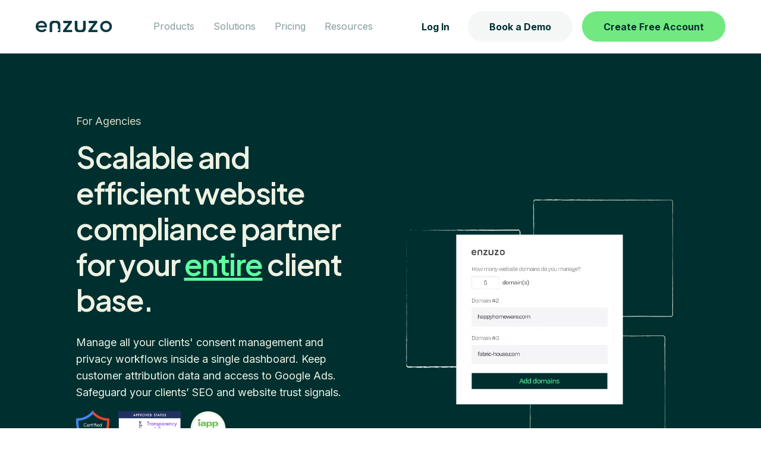

--- FILE ---
content_type: text/html; charset=UTF-8
request_url: https://www.enzuzo.com/agencies
body_size: 25482
content:
<!doctype html><html lang="en"><head>
    <meta charset="utf-8">
    
      <title>Privacy Compliance Software for Marketing and Web Agencies</title>
    
    <link rel="shortcut icon" href="https://www.enzuzo.com/hubfs/Enzuzo%20Logo%20(3).png">
    
      <meta name="description" content="Want a robust soution to protect your agency clients? Enzuzo's agency plan helps keep your clients compliant with data privacy laws like GDPR and more. ">
    
    
		
		
    
<meta name="viewport" content="width=device-width, initial-scale=1">

    <script src="/hs/hsstatic/jquery-libs/static-1.1/jquery/jquery-1.7.1.js"></script>
<script>hsjQuery = window['jQuery'];</script>
    <meta property="og:description" content="Want a robust soution to protect your agency clients? Enzuzo's agency plan helps keep your clients compliant with data privacy laws like GDPR and more. ">
    <meta property="og:title" content="Privacy Compliance Software for Marketing and Web Agencies">
    <meta name="twitter:description" content="Want a robust soution to protect your agency clients? Enzuzo's agency plan helps keep your clients compliant with data privacy laws like GDPR and more. ">
    <meta name="twitter:title" content="Privacy Compliance Software for Marketing and Web Agencies">

    

    
  <script id="hs-search-input__valid-content-types" type="application/json">
    [
      
        "SITE_PAGE",
      
        "LANDING_PAGE",
      
        "BLOG_POST",
      
        "LISTING_PAGE",
      
        "KNOWLEDGE_ARTICLE",
      
        "HS_CASE_STUDY"
      
    ]
  </script>

    <style>
a.cta_button{-moz-box-sizing:content-box !important;-webkit-box-sizing:content-box !important;box-sizing:content-box !important;vertical-align:middle}.hs-breadcrumb-menu{list-style-type:none;margin:0px 0px 0px 0px;padding:0px 0px 0px 0px}.hs-breadcrumb-menu-item{float:left;padding:10px 0px 10px 10px}.hs-breadcrumb-menu-divider:before{content:'›';padding-left:10px}.hs-featured-image-link{border:0}.hs-featured-image{float:right;margin:0 0 20px 20px;max-width:50%}@media (max-width: 568px){.hs-featured-image{float:none;margin:0;width:100%;max-width:100%}}.hs-screen-reader-text{clip:rect(1px, 1px, 1px, 1px);height:1px;overflow:hidden;position:absolute !important;width:1px}
</style>

<link rel="stylesheet" href="https://www.enzuzo.com/hubfs/hub_generated/template_assets/1/144342655778/1742166168935/template_main.min.css">
<link rel="stylesheet" href="https://cdnjs.cloudflare.com/ajax/libs/font-awesome/5.15.1/css/all.min.css">
<link rel="stylesheet" href="https://www.enzuzo.com/hubfs/hub_generated/template_assets/1/80350581656/1742166169694/template_child.min.css">
<link rel="stylesheet" href="https://7052064.fs1.hubspotusercontent-na1.net/hubfs/7052064/hub_generated/module_assets/1/-2712622/1766173965948/module_search_input.min.css">
<link rel="stylesheet" href="https://www.enzuzo.com/hubfs/hub_generated/module_assets/1/136049328714/1742180285515/module_Scrolling_Content_Banner.min.css">

<style>
  #hs_cos_wrapper_widget_1704499985931 .scrolling-content-banner { gap:1rem; }

#hs_cos_wrapper_widget_1704499985931 .scrolling-content-banner__content {
  animation:scbScroll 80s linear infinite;
  gap:1rem;
}

#hs_cos_wrapper_widget_1704499985931 .scrolling-content-banner__item {}

#hs_cos_wrapper_widget_1704499985931 .scrolling-content-banner__separator { padding:30px; }

#hs_cos_wrapper_widget_1704499985931 .scrolling-content-banner__separator--icon svg { height:24px; }

@keyframes scbScroll {
  from { transform:translateX(0); }
  to { transform:translateX(calc(-100% - 1rem)); }
}

@keyframes scbScrollReverse {
  from { transform:translateX(calc(-100% - 1rem)); }
  to { transform:translateX(0); }
}

  
  
  .logo-marquee{
-webkit-mask: linear-gradient(90deg, rgba(241,243,248,0) 0%, rgba(241,243,248,1) 10%, rgba(241,243,248,1) 15%, rgba(241,243,248,1) 20%, rgba(241,243,248,1) 80%, rgba(241,243,248,1) 85%, rgba(241,243,248,1) 90%, rgba(241,243,248,0) 100%);
}
  
</style>

<link rel="stylesheet" href="https://www.enzuzo.com/hubfs/hub_generated/module_assets/1/70592354887/1742180223199/module_Accordion_02.min.css">
<style>
  @font-face {
    font-family: "Inter";
    font-weight: 500;
    font-style: normal;
    font-display: swap;
    src: url("/_hcms/googlefonts/Inter/500.woff2") format("woff2"), url("/_hcms/googlefonts/Inter/500.woff") format("woff");
  }
  @font-face {
    font-family: "Inter";
    font-weight: 400;
    font-style: normal;
    font-display: swap;
    src: url("/_hcms/googlefonts/Inter/regular.woff2") format("woff2"), url("/_hcms/googlefonts/Inter/regular.woff") format("woff");
  }
  @font-face {
    font-family: "Inter";
    font-weight: 700;
    font-style: normal;
    font-display: swap;
    src: url("/_hcms/googlefonts/Inter/700.woff2") format("woff2"), url("/_hcms/googlefonts/Inter/700.woff") format("woff");
  }
  @font-face {
    font-family: "Plus Jakarta Sans";
    font-weight: 600;
    font-style: normal;
    font-display: swap;
    src: url("/_hcms/googlefonts/Plus_Jakarta_Sans/600.woff2") format("woff2"), url("/_hcms/googlefonts/Plus_Jakarta_Sans/600.woff") format("woff");
  }
  @font-face {
    font-family: "Plus Jakarta Sans";
    font-weight: 400;
    font-style: normal;
    font-display: swap;
    src: url("/_hcms/googlefonts/Plus_Jakarta_Sans/regular.woff2") format("woff2"), url("/_hcms/googlefonts/Plus_Jakarta_Sans/regular.woff") format("woff");
  }
  @font-face {
    font-family: "Plus Jakarta Sans";
    font-weight: 700;
    font-style: normal;
    font-display: swap;
    src: url("/_hcms/googlefonts/Plus_Jakarta_Sans/700.woff2") format("woff2"), url("/_hcms/googlefonts/Plus_Jakarta_Sans/700.woff") format("woff");
  }
</style>

<!-- Editor Styles -->
<style id="hs_editor_style" type="text/css">
#hs_cos_wrapper_header  { display: block !important; font-family: sans-serif !important; font-size: 14px !important; line-height: 0px !important }
#hs_cos_wrapper_header  p , #hs_cos_wrapper_header  li , #hs_cos_wrapper_header  span , #hs_cos_wrapper_header  label , #hs_cos_wrapper_header  h1 , #hs_cos_wrapper_header  h2 , #hs_cos_wrapper_header  h3 , #hs_cos_wrapper_header  h4 , #hs_cos_wrapper_header  h5 , #hs_cos_wrapper_header  h6  { font-family: sans-serif !important; font-size: 14px !important; line-height: 0px !important }
#hs_cos_wrapper_custom_header_path  { border-color: #292933 !important; border-style: solid !important; border-width: 1px !important; display: block !important }
.dnd_area-row-0-max-width-section-centering > .row-fluid {
  max-width: 1250px !important;
  margin-left: auto !important;
  margin-right: auto !important;
}
.dnd_area-row-5-max-width-section-centering > .row-fluid {
  max-width: 1250px !important;
  margin-left: auto !important;
  margin-right: auto !important;
}
.dnd_area-row-6-max-width-section-centering > .row-fluid {
  max-width: 1250px !important;
  margin-left: auto !important;
  margin-right: auto !important;
}
.dnd_area-row-7-max-width-section-centering > .row-fluid {
  max-width: 1250px !important;
  margin-left: auto !important;
  margin-right: auto !important;
}
.dnd_area-row-8-max-width-section-centering > .row-fluid {
  max-width: 1250px !important;
  margin-left: auto !important;
  margin-right: auto !important;
}
.dnd_area-row-9-max-width-section-centering > .row-fluid {
  max-width: 1250px !important;
  margin-left: auto !important;
  margin-right: auto !important;
}
.dnd_area-row-10-max-width-section-centering > .row-fluid {
  max-width: 1250px !important;
  margin-left: auto !important;
  margin-right: auto !important;
}
.dnd_area-row-11-max-width-section-centering > .row-fluid {
  max-width: 1250px !important;
  margin-left: auto !important;
  margin-right: auto !important;
}
.dnd_area-row-12-max-width-section-centering > .row-fluid {
  max-width: 1250px !important;
  margin-left: auto !important;
  margin-right: auto !important;
}
.dnd_area-row-16-max-width-section-centering > .row-fluid {
  max-width: 900px !important;
  margin-left: auto !important;
  margin-right: auto !important;
}
.footer-global-row-0-force-full-width-section > .row-fluid {
  max-width: none !important;
}
/* HubSpot Non-stacked Media Query Styles */
@media (min-width:768px) {
  .dnd_area-row-0-vertical-alignment > .row-fluid {
    display: -ms-flexbox !important;
    -ms-flex-direction: row;
    display: flex !important;
    flex-direction: row;
  }
  .dnd_area-row-4-vertical-alignment > .row-fluid {
    display: -ms-flexbox !important;
    -ms-flex-direction: row;
    display: flex !important;
    flex-direction: row;
  }
  .dnd_area-row-5-vertical-alignment > .row-fluid {
    display: -ms-flexbox !important;
    -ms-flex-direction: row;
    display: flex !important;
    flex-direction: row;
  }
  .dnd_area-row-6-vertical-alignment > .row-fluid {
    display: -ms-flexbox !important;
    -ms-flex-direction: row;
    display: flex !important;
    flex-direction: row;
  }
  .dnd_area-row-7-vertical-alignment > .row-fluid {
    display: -ms-flexbox !important;
    -ms-flex-direction: row;
    display: flex !important;
    flex-direction: row;
  }
  .dnd_area-row-8-vertical-alignment > .row-fluid {
    display: -ms-flexbox !important;
    -ms-flex-direction: row;
    display: flex !important;
    flex-direction: row;
  }
  .dnd_area-row-9-vertical-alignment > .row-fluid {
    display: -ms-flexbox !important;
    -ms-flex-direction: row;
    display: flex !important;
    flex-direction: row;
  }
  .dnd_area-row-10-vertical-alignment > .row-fluid {
    display: -ms-flexbox !important;
    -ms-flex-direction: row;
    display: flex !important;
    flex-direction: row;
  }
  .dnd_area-row-11-vertical-alignment > .row-fluid {
    display: -ms-flexbox !important;
    -ms-flex-direction: row;
    display: flex !important;
    flex-direction: row;
  }
  .dnd_area-row-12-vertical-alignment > .row-fluid {
    display: -ms-flexbox !important;
    -ms-flex-direction: row;
    display: flex !important;
    flex-direction: row;
  }
  .dnd_area-row-14-vertical-alignment > .row-fluid {
    display: -ms-flexbox !important;
    -ms-flex-direction: row;
    display: flex !important;
    flex-direction: row;
  }
  .dnd_area-row-15-vertical-alignment > .row-fluid {
    display: -ms-flexbox !important;
    -ms-flex-direction: row;
    display: flex !important;
    flex-direction: row;
  }
  .cell_17044987977523-vertical-alignment {
    display: -ms-flexbox !important;
    -ms-flex-direction: column !important;
    -ms-flex-pack: center !important;
    display: flex !important;
    flex-direction: column !important;
    justify-content: center !important;
  }
  .cell_17044987977523-vertical-alignment > div {
    flex-shrink: 0 !important;
  }
  .cell_17044987977523-row-0-vertical-alignment > .row-fluid {
    display: -ms-flexbox !important;
    -ms-flex-direction: row;
    display: flex !important;
    flex-direction: row;
  }
  .cell_17044987977533-vertical-alignment {
    display: -ms-flexbox !important;
    -ms-flex-direction: column !important;
    -ms-flex-pack: center !important;
    display: flex !important;
    flex-direction: column !important;
    justify-content: center !important;
  }
  .cell_17044987977533-vertical-alignment > div {
    flex-shrink: 0 !important;
  }
  .cell_17044987977532-vertical-alignment {
    display: -ms-flexbox !important;
    -ms-flex-direction: column !important;
    -ms-flex-pack: center !important;
    display: flex !important;
    flex-direction: column !important;
    justify-content: center !important;
  }
  .cell_17044987977532-vertical-alignment > div {
    flex-shrink: 0 !important;
  }
  .cell_1709823406717-vertical-alignment {
    display: -ms-flexbox !important;
    -ms-flex-direction: column !important;
    -ms-flex-pack: start !important;
    display: flex !important;
    flex-direction: column !important;
    justify-content: flex-start !important;
  }
  .cell_1709823406717-vertical-alignment > div {
    flex-shrink: 0 !important;
  }
  .cell_1709823404956-vertical-alignment {
    display: -ms-flexbox !important;
    -ms-flex-direction: column !important;
    -ms-flex-pack: start !important;
    display: flex !important;
    flex-direction: column !important;
    justify-content: flex-start !important;
  }
  .cell_1709823404956-vertical-alignment > div {
    flex-shrink: 0 !important;
  }
  .cell_1709823399153-vertical-alignment {
    display: -ms-flexbox !important;
    -ms-flex-direction: column !important;
    -ms-flex-pack: start !important;
    display: flex !important;
    flex-direction: column !important;
    justify-content: flex-start !important;
  }
  .cell_1709823399153-vertical-alignment > div {
    flex-shrink: 0 !important;
  }
  .cell_17098230359592-vertical-alignment {
    display: -ms-flexbox !important;
    -ms-flex-direction: column !important;
    -ms-flex-pack: start !important;
    display: flex !important;
    flex-direction: column !important;
    justify-content: flex-start !important;
  }
  .cell_17098230359592-vertical-alignment > div {
    flex-shrink: 0 !important;
  }
  .cell_17045008409228-vertical-alignment {
    display: -ms-flexbox !important;
    -ms-flex-direction: column !important;
    -ms-flex-pack: center !important;
    display: flex !important;
    flex-direction: column !important;
    justify-content: center !important;
  }
  .cell_17045008409228-vertical-alignment > div {
    flex-shrink: 0 !important;
  }
  .cell_17045008409227-vertical-alignment {
    display: -ms-flexbox !important;
    -ms-flex-direction: column !important;
    -ms-flex-pack: center !important;
    display: flex !important;
    flex-direction: column !important;
    justify-content: center !important;
  }
  .cell_17045008409227-vertical-alignment > div {
    flex-shrink: 0 !important;
  }
  .cell_17045123866523-vertical-alignment {
    display: -ms-flexbox !important;
    -ms-flex-direction: column !important;
    -ms-flex-pack: center !important;
    display: flex !important;
    flex-direction: column !important;
    justify-content: center !important;
  }
  .cell_17045123866523-vertical-alignment > div {
    flex-shrink: 0 !important;
  }
  .cell_17045123866522-vertical-alignment {
    display: -ms-flexbox !important;
    -ms-flex-direction: column !important;
    -ms-flex-pack: center !important;
    display: flex !important;
    flex-direction: column !important;
    justify-content: center !important;
  }
  .cell_17045123866522-vertical-alignment > div {
    flex-shrink: 0 !important;
  }
  .cell_17045134105163-vertical-alignment {
    display: -ms-flexbox !important;
    -ms-flex-direction: column !important;
    -ms-flex-pack: center !important;
    display: flex !important;
    flex-direction: column !important;
    justify-content: center !important;
  }
  .cell_17045134105163-vertical-alignment > div {
    flex-shrink: 0 !important;
  }
  .cell_17045134105162-vertical-alignment {
    display: -ms-flexbox !important;
    -ms-flex-direction: column !important;
    -ms-flex-pack: center !important;
    display: flex !important;
    flex-direction: column !important;
    justify-content: center !important;
  }
  .cell_17045134105162-vertical-alignment > div {
    flex-shrink: 0 !important;
  }
  .cell_17062862514623-vertical-alignment {
    display: -ms-flexbox !important;
    -ms-flex-direction: column !important;
    -ms-flex-pack: center !important;
    display: flex !important;
    flex-direction: column !important;
    justify-content: center !important;
  }
  .cell_17062862514623-vertical-alignment > div {
    flex-shrink: 0 !important;
  }
  .cell_17062862514622-vertical-alignment {
    display: -ms-flexbox !important;
    -ms-flex-direction: column !important;
    -ms-flex-pack: center !important;
    display: flex !important;
    flex-direction: column !important;
    justify-content: center !important;
  }
  .cell_17062862514622-vertical-alignment > div {
    flex-shrink: 0 !important;
  }
  .cell_17062861319642-vertical-alignment {
    display: -ms-flexbox !important;
    -ms-flex-direction: column !important;
    -ms-flex-pack: center !important;
    display: flex !important;
    flex-direction: column !important;
    justify-content: center !important;
  }
  .cell_17062861319642-vertical-alignment > div {
    flex-shrink: 0 !important;
  }
  .cell_1706286131964-vertical-alignment {
    display: -ms-flexbox !important;
    -ms-flex-direction: column !important;
    -ms-flex-pack: center !important;
    display: flex !important;
    flex-direction: column !important;
    justify-content: center !important;
  }
  .cell_1706286131964-vertical-alignment > div {
    flex-shrink: 0 !important;
  }
  .cell_17095871923493-vertical-alignment {
    display: -ms-flexbox !important;
    -ms-flex-direction: column !important;
    -ms-flex-pack: center !important;
    display: flex !important;
    flex-direction: column !important;
    justify-content: center !important;
  }
  .cell_17095871923493-vertical-alignment > div {
    flex-shrink: 0 !important;
  }
  .cell_17095871923492-vertical-alignment {
    display: -ms-flexbox !important;
    -ms-flex-direction: column !important;
    -ms-flex-pack: center !important;
    display: flex !important;
    flex-direction: column !important;
    justify-content: center !important;
  }
  .cell_17095871923492-vertical-alignment > div {
    flex-shrink: 0 !important;
  }
  .cell_17095872452653-vertical-alignment {
    display: -ms-flexbox !important;
    -ms-flex-direction: column !important;
    -ms-flex-pack: center !important;
    display: flex !important;
    flex-direction: column !important;
    justify-content: center !important;
  }
  .cell_17095872452653-vertical-alignment > div {
    flex-shrink: 0 !important;
  }
  .cell_17095872452652-vertical-alignment {
    display: -ms-flexbox !important;
    -ms-flex-direction: column !important;
    -ms-flex-pack: center !important;
    display: flex !important;
    flex-direction: column !important;
    justify-content: center !important;
  }
  .cell_17095872452652-vertical-alignment > div {
    flex-shrink: 0 !important;
  }
  .cell_17095876371243-vertical-alignment {
    display: -ms-flexbox !important;
    -ms-flex-direction: column !important;
    -ms-flex-pack: center !important;
    display: flex !important;
    flex-direction: column !important;
    justify-content: center !important;
  }
  .cell_17095876371243-vertical-alignment > div {
    flex-shrink: 0 !important;
  }
  .cell_17095876371242-vertical-alignment {
    display: -ms-flexbox !important;
    -ms-flex-direction: column !important;
    -ms-flex-pack: center !important;
    display: flex !important;
    flex-direction: column !important;
    justify-content: center !important;
  }
  .cell_17095876371242-vertical-alignment > div {
    flex-shrink: 0 !important;
  }
  .cell_17097408636339-vertical-alignment {
    display: -ms-flexbox !important;
    -ms-flex-direction: column !important;
    -ms-flex-pack: start !important;
    display: flex !important;
    flex-direction: column !important;
    justify-content: flex-start !important;
  }
  .cell_17097408636339-vertical-alignment > div {
    flex-shrink: 0 !important;
  }
  .cell_17097408636338-vertical-alignment {
    display: -ms-flexbox !important;
    -ms-flex-direction: column !important;
    -ms-flex-pack: start !important;
    display: flex !important;
    flex-direction: column !important;
    justify-content: flex-start !important;
  }
  .cell_17097408636338-vertical-alignment > div {
    flex-shrink: 0 !important;
  }
  .cell_17097408636337-vertical-alignment {
    display: -ms-flexbox !important;
    -ms-flex-direction: column !important;
    -ms-flex-pack: start !important;
    display: flex !important;
    flex-direction: column !important;
    justify-content: flex-start !important;
  }
  .cell_17097408636337-vertical-alignment > div {
    flex-shrink: 0 !important;
  }
  .cell_17097408636336-vertical-alignment {
    display: -ms-flexbox !important;
    -ms-flex-direction: column !important;
    -ms-flex-pack: start !important;
    display: flex !important;
    flex-direction: column !important;
    justify-content: flex-start !important;
  }
  .cell_17097408636336-vertical-alignment > div {
    flex-shrink: 0 !important;
  }
  .cell_1709742095445-vertical-alignment {
    display: -ms-flexbox !important;
    -ms-flex-direction: column !important;
    -ms-flex-pack: start !important;
    display: flex !important;
    flex-direction: column !important;
    justify-content: flex-start !important;
  }
  .cell_1709742095445-vertical-alignment > div {
    flex-shrink: 0 !important;
  }
  .cell_17097409144915-vertical-alignment {
    display: -ms-flexbox !important;
    -ms-flex-direction: column !important;
    -ms-flex-pack: start !important;
    display: flex !important;
    flex-direction: column !important;
    justify-content: flex-start !important;
  }
  .cell_17097409144915-vertical-alignment > div {
    flex-shrink: 0 !important;
  }
  .cell_17097409144914-vertical-alignment {
    display: -ms-flexbox !important;
    -ms-flex-direction: column !important;
    -ms-flex-pack: start !important;
    display: flex !important;
    flex-direction: column !important;
    justify-content: flex-start !important;
  }
  .cell_17097409144914-vertical-alignment > div {
    flex-shrink: 0 !important;
  }
  .cell_17097409144913-vertical-alignment {
    display: -ms-flexbox !important;
    -ms-flex-direction: column !important;
    -ms-flex-pack: start !important;
    display: flex !important;
    flex-direction: column !important;
    justify-content: flex-start !important;
  }
  .cell_17097409144913-vertical-alignment > div {
    flex-shrink: 0 !important;
  }
  .cell_17045938328929-row-1-vertical-alignment > .row-fluid {
    display: -ms-flexbox !important;
    -ms-flex-direction: row;
    display: flex !important;
    flex-direction: row;
  }
  .cell_170459383289215-vertical-alignment {
    display: -ms-flexbox !important;
    -ms-flex-direction: column !important;
    -ms-flex-pack: center !important;
    display: flex !important;
    flex-direction: column !important;
    justify-content: center !important;
  }
  .cell_170459383289215-vertical-alignment > div {
    flex-shrink: 0 !important;
  }
  .footer-global-row-0-vertical-alignment > .row-fluid {
    display: -ms-flexbox !important;
    -ms-flex-direction: row;
    display: flex !important;
    flex-direction: row;
  }
  .footer-global-module-1-vertical-alignment {
    display: -ms-flexbox !important;
    -ms-flex-direction: column !important;
    -ms-flex-pack: center !important;
    display: flex !important;
    flex-direction: column !important;
    justify-content: center !important;
  }
  .footer-global-module-1-vertical-alignment > div {
    flex-shrink: 0 !important;
  }
}
/* HubSpot Styles (default) */
.dnd_area-row-0-padding {
  padding-top: 100px !important;
  padding-bottom: 40px !important;
  padding-left: 10% !important;
  padding-right: 10% !important;
}
.dnd_area-row-0-background-layers {
  background-image: linear-gradient(rgba(0, 47, 47, 1), rgba(0, 47, 47, 1)) !important;
  background-position: left top !important;
  background-size: auto !important;
  background-repeat: no-repeat !important;
}
.dnd_area-row-1-padding {
  padding-top: 32px !important;
  padding-bottom: 100px !important;
  padding-left: 10% !important;
  padding-right: 10% !important;
}
.dnd_area-row-1-background-layers {
  background-image: linear-gradient(rgba(0, 47, 47, 1), rgba(0, 47, 47, 1)) !important;
  background-position: left top !important;
  background-size: auto !important;
  background-repeat: no-repeat !important;
}
.dnd_area-row-2-padding {
  padding-top: 80px !important;
  padding-bottom: 80px !important;
  padding-left: 22% !important;
  padding-right: 22% !important;
}
.dnd_area-row-2-background-layers {
  background-image: linear-gradient(rgba(250, 249, 246, 1), rgba(250, 249, 246, 1)) !important;
  background-position: left top !important;
  background-size: auto !important;
  background-repeat: no-repeat !important;
}
.dnd_area-row-3-padding {
  padding-top: 80px !important;
  padding-bottom: 40px !important;
  padding-left: 10% !important;
  padding-right: 10% !important;
}
.dnd_area-row-4-padding {
  padding-top: 0px !important;
  padding-bottom: 100px !important;
  padding-left: 10% !important;
  padding-right: 10% !important;
}
.dnd_area-row-5-padding {
  padding-top: 100px !important;
  padding-bottom: 60px !important;
  padding-left: 10% !important;
  padding-right: 10% !important;
}
.dnd_area-row-6-padding {
  padding-top: 60px !important;
  padding-bottom: 60px !important;
  padding-left: 10% !important;
  padding-right: 10% !important;
}
.dnd_area-row-7-padding {
  padding-top: 60px !important;
  padding-bottom: 60px !important;
  padding-left: 10% !important;
  padding-right: 10% !important;
}
.dnd_area-row-8-padding {
  padding-top: 60px !important;
  padding-bottom: 60px !important;
  padding-left: 10% !important;
  padding-right: 10% !important;
}
.dnd_area-row-9-padding {
  padding-top: 60px !important;
  padding-bottom: 60px !important;
  padding-left: 10% !important;
  padding-right: 10% !important;
}
.dnd_area-row-10-padding {
  padding-top: 60px !important;
  padding-bottom: 60px !important;
  padding-left: 10% !important;
  padding-right: 10% !important;
}
.dnd_area-row-11-padding {
  padding-top: 60px !important;
  padding-bottom: 60px !important;
  padding-left: 10% !important;
  padding-right: 10% !important;
}
.dnd_area-row-12-padding {
  padding-top: 60px !important;
  padding-bottom: 100px !important;
  padding-left: 10% !important;
  padding-right: 10% !important;
}
.dnd_area-row-13-padding {
  padding-top: 80px !important;
  padding-bottom: 60px !important;
  padding-left: 10% !important;
  padding-right: 10% !important;
}
.dnd_area-row-13-background-layers {
  background-image: linear-gradient(rgba(250, 250, 250, 1), rgba(250, 250, 250, 1)) !important;
  background-position: left top !important;
  background-size: auto !important;
  background-repeat: no-repeat !important;
}
.dnd_area-row-14-padding {
  padding-top: 0px !important;
  padding-bottom: 0px !important;
  padding-left: 12% !important;
  padding-right: 12% !important;
}
.dnd_area-row-14-background-layers {
  background-image: linear-gradient(rgba(250, 250, 250, 1), rgba(250, 250, 250, 1)) !important;
  background-position: left top !important;
  background-size: auto !important;
  background-repeat: no-repeat !important;
}
.dnd_area-row-15-padding {
  padding-top: 72px !important;
  padding-bottom: 100px !important;
  padding-left: 12% !important;
  padding-right: 12% !important;
}
.dnd_area-row-15-background-layers {
  background-image: linear-gradient(rgba(250, 250, 250, 1), rgba(250, 250, 250, 1)) !important;
  background-position: left top !important;
  background-size: auto !important;
  background-repeat: no-repeat !important;
}
.dnd_area-row-16-padding {
  padding-top: 80px !important;
  padding-bottom: 100px !important;
  padding-left: 10% !important;
  padding-right: 10% !important;
}
.dnd_area-row-17-padding {
  padding-top: 100px !important;
  padding-bottom: 80px !important;
  padding-left: 10% !important;
  padding-right: 10% !important;
}
.dnd_area-row-17-background-layers {
  background-image: linear-gradient(rgba(21, 21, 21, 1), rgba(21, 21, 21, 1)) !important;
  background-position: left top !important;
  background-size: auto !important;
  background-repeat: no-repeat !important;
}
.cell_17044987977523-margin {
  margin-top: 0px !important;
}
.cell_17044987977523-padding {
  padding-top: 0px !important;
  padding-bottom: 0px !important;
  padding-left: 0px !important;
  padding-right: 0px !important;
}
.cell_17044987977523-row-0-padding {
  padding-top: 0px !important;
  padding-bottom: 0px !important;
}
.cell_17044987977533-margin {
  margin-top: 0px !important;
}
.cell_17044987977533-padding {
  padding-top: 0px !important;
  padding-bottom: 0px !important;
  padding-left: 30px !important;
  padding-right: 20px !important;
}
.cell_17044987977533-row-0-padding {
  padding-top: 0px !important;
}
.cell_17044987977532-margin {
  margin-top: 0px !important;
}
.cell_17044987977532-padding {
  padding-right: 0px !important;
}
.cell_17044987977532-row-0-padding {
  padding-top: 0px !important;
}
.cell_17044987977532-row-1-padding {
  padding-top: 16px !important;
  padding-bottom: 0px !important;
  padding-right: 10% !important;
}
.cell_17044987977532-row-2-padding {
  padding-top: 16px !important;
  padding-right: 50px !important;
}
.cell_17044987977532-row-3-padding {
  padding-top: 16px !important;
}
.cell_17044987977532-row-4-padding {
  padding-top: 16px !important;
}
.cell_17044999860602-margin {
  margin-top: 0px !important;
}
.cell_17044999860602-row-0-padding {
  padding-top: 0px !important;
}
.cell_1704517488361-margin {
  margin-top: 0px !important;
}
.cell_1704517488361-row-0-padding {
  padding-top: 0px !important;
}
.cell_1704517488361-row-1-padding {
  padding-top: 8px !important;
}
.cell_17098187252742-margin {
  margin-top: 0px !important;
}
.cell_17098187252742-row-0-padding {
  padding-top: 0px !important;
}
.cell_17098187252742-row-1-padding {
  padding-top: 15px !important;
  padding-left: 15% !important;
  padding-right: 15% !important;
}
.cell_1709823406717-margin {
  margin-top: 0px !important;
}
.cell_1709823406717-row-0-padding {
  padding-top: 0px !important;
}
.cell_1709823406717-row-1-padding {
  padding-top: 16px !important;
}
.cell_1709823404956-margin {
  margin-top: 0px !important;
}
.cell_1709823404956-row-0-padding {
  padding-top: 0px !important;
}
.cell_1709823404956-row-1-padding {
  padding-top: 16px !important;
}
.cell_1709823399153-margin {
  margin-top: 0px !important;
}
.cell_1709823399153-row-0-padding {
  padding-top: 0px !important;
}
.cell_1709823399153-row-1-padding {
  padding-top: 16px !important;
}
.cell_17098230359592-margin {
  margin-top: 0px !important;
}
.cell_17098230359592-row-0-padding {
  padding-top: 0px !important;
}
.cell_17098230359592-row-1-padding {
  padding-top: 16px !important;
}
.cell_17045008409228-margin {
  margin-top: 0px !important;
}
.cell_17045008409228-padding {
  padding-left: 20px !important;
}
.cell_17045008409228-row-0-padding {
  padding-top: 0px !important;
  padding-right: 10% !important;
}
.cell_17045008409228-row-1-padding {
  padding-top: 24px !important;
  padding-right: 10% !important;
}
.cell_17045008409227-margin {
  margin-top: 0px !important;
}
.cell_17045008409227-row-0-padding {
  padding-top: 0px !important;
  padding-left: 0px !important;
  padding-right: 20px !important;
}
.cell_17045123866523-margin {
  margin-top: 0px !important;
}
.cell_17045123866523-padding {
  padding-left: 20px !important;
}
.cell_17045123866523-row-0-padding {
  padding-top: 0px !important;
  padding-right: 10% !important;
}
.cell_17045123866523-row-1-padding {
  padding-top: 24px !important;
  padding-right: 10% !important;
}
.cell_17045123866522-margin {
  margin-top: 0px !important;
}
.cell_17045123866522-row-0-padding {
  padding-top: 0px !important;
  padding-left: 0px !important;
  padding-right: 20px !important;
}
.cell_17045134105163-margin {
  margin-top: 0px !important;
}
.cell_17045134105163-padding {
  padding-left: 20px !important;
}
.cell_17045134105163-row-0-padding {
  padding-top: 0px !important;
  padding-right: 10% !important;
}
.cell_17045134105163-row-1-padding {
  padding-top: 24px !important;
  padding-right: 10% !important;
}
.cell_17045134105162-margin {
  margin-top: 0px !important;
}
.cell_17045134105162-row-0-padding {
  padding-top: 0px !important;
  padding-left: 0px !important;
  padding-right: 20px !important;
}
.cell_17062862514623-margin {
  margin-top: 0px !important;
}
.cell_17062862514623-padding {
  padding-left: 20px !important;
}
.cell_17062862514623-row-0-padding {
  padding-top: 0px !important;
  padding-right: 10% !important;
}
.cell_17062862514623-row-1-padding {
  padding-top: 24px !important;
  padding-right: 10% !important;
}
.cell_17062862514622-margin {
  margin-top: 0px !important;
}
.cell_17062862514622-row-0-padding {
  padding-top: 0px !important;
  padding-left: 0px !important;
  padding-right: 20px !important;
}
.cell_17062861319642-margin {
  margin-top: 0px !important;
}
.cell_17062861319642-padding {
  padding-left: 20px !important;
}
.cell_17062861319642-row-0-padding {
  padding-top: 0px !important;
  padding-right: 10% !important;
}
.cell_17062861319642-row-1-padding {
  padding-top: 24px !important;
  padding-right: 10% !important;
}
.cell_1706286131964-margin {
  margin-top: 0px !important;
}
.cell_1706286131964-row-0-padding {
  padding-top: 0px !important;
  padding-left: 0px !important;
  padding-right: 20px !important;
}
.cell_17095871923493-margin {
  margin-top: 0px !important;
}
.cell_17095871923493-padding {
  padding-left: 20px !important;
}
.cell_17095871923493-row-0-padding {
  padding-top: 0px !important;
  padding-right: 10% !important;
}
.cell_17095871923493-row-1-padding {
  padding-top: 24px !important;
  padding-right: 10% !important;
}
.cell_17095871923492-margin {
  margin-top: 0px !important;
}
.cell_17095871923492-row-0-padding {
  padding-top: 0px !important;
  padding-left: 0px !important;
  padding-right: 20px !important;
}
.cell_17095872452653-margin {
  margin-top: 0px !important;
}
.cell_17095872452653-padding {
  padding-left: 20px !important;
}
.cell_17095872452653-row-0-padding {
  padding-top: 0px !important;
  padding-right: 10% !important;
}
.cell_17095872452653-row-1-padding {
  padding-top: 24px !important;
  padding-right: 10% !important;
}
.cell_17095872452652-margin {
  margin-top: 0px !important;
}
.cell_17095872452652-row-0-padding {
  padding-top: 0px !important;
  padding-left: 0px !important;
  padding-right: 20px !important;
}
.cell_17095876371243-margin {
  margin-top: 0px !important;
}
.cell_17095876371243-padding {
  padding-left: 20px !important;
}
.cell_17095876371243-row-0-padding {
  padding-top: 0px !important;
  padding-right: 10% !important;
}
.cell_17095876371243-row-1-padding {
  padding-top: 24px !important;
  padding-right: 10% !important;
}
.cell_17095876371242-margin {
  margin-top: 0px !important;
}
.cell_17095876371242-row-0-padding {
  padding-top: 0px !important;
  padding-left: 0px !important;
  padding-right: 20px !important;
}
.cell_17097408736464-margin {
  margin-top: 0px !important;
}
.cell_17097408736464-row-0-padding {
  padding-top: 0px !important;
}
.cell_17097408736464-row-1-padding {
  padding-top: 16px !important;
  padding-left: 15% !important;
  padding-right: 15% !important;
}
.cell_17097408636339-margin {
  margin-top: 0px !important;
}
.cell_17097408636339-row-0-padding {
  padding-top: 0px !important;
}
.cell_17097408636338-margin {
  margin-top: 0px !important;
}
.cell_17097408636338-row-0-padding {
  padding-top: 0px !important;
}
.cell_17097408636337-margin {
  margin-top: 0px !important;
}
.cell_17097408636337-row-0-padding {
  padding-top: 0px !important;
}
.cell_17097408636336-margin {
  margin-top: 0px !important;
}
.cell_17097408636336-row-0-padding {
  padding-top: 0px !important;
}
.cell_1709742095445-margin {
  margin-top: 0px !important;
}
.cell_1709742095445-row-0-padding {
  padding-top: 0px !important;
}
.cell_17097409144915-margin {
  margin-top: 0px !important;
}
.cell_17097409144915-row-0-padding {
  padding-top: 0px !important;
}
.cell_17097409144914-margin {
  margin-top: 0px !important;
}
.cell_17097409144914-row-0-padding {
  padding-top: 0px !important;
}
.cell_17097409144913-margin {
  margin-top: 0px !important;
}
.cell_17097409144913-row-0-padding {
  padding-top: 0px !important;
}
.cell_17045938328929-margin {
  margin-top: 0px !important;
}
.cell_17045938328929-row-0-padding {
  padding-top: 0px !important;
}
.cell_17045938328929-row-1-padding {
  padding-top: 0px !important;
}
.cell_170459383289215-margin {
  margin-top: 0px !important;
}
.cell_170459383289215-row-0-padding {
  padding-top: 32px !important;
}
.cell_17045157902332-margin {
  margin-top: 0px !important;
}
.cell_17045157902332-padding {
  padding-left: 0% !important;
  padding-right: 0% !important;
}
.cell_17045157902332-row-0-padding {
  padding-top: 0px !important;
}
.footer-global-row-0-padding {
  padding-top: 0px !important;
  padding-bottom: 0px !important;
  padding-left: 0px !important;
  padding-right: 0px !important;
}
/* HubSpot Styles (mobile) */
@media (max-width:767px) {
  .dnd_area-row-0-padding {
    padding-top: 80px !important;
    padding-bottom: 40px !important;
    padding-left: 5% !important;
    padding-right: 5% !important;
  }
  .dnd_area-row-1-padding {
    padding-bottom: 80px !important;
  }
  .dnd_area-row-2-padding {
    padding-top: 60px !important;
    padding-bottom: 60px !important;
    padding-left: 5% !important;
    padding-right: 5% !important;
  }
  .dnd_area-row-3-padding {
    padding-top: 60px !important;
    padding-bottom: 0px !important;
    padding-left: 5% !important;
    padding-right: 5% !important;
  }
  .dnd_area-row-4-padding {
    padding-top: 40px !important;
    padding-bottom: 40px !important;
    padding-left: 5% !important;
    padding-right: 5% !important;
  }
  .dnd_area-row-5-padding {
    padding-top: 40px !important;
    padding-bottom: 50px !important;
    padding-left: 5% !important;
    padding-right: 5% !important;
  }
  .dnd_area-row-6-padding {
    padding-top: 40px !important;
    padding-bottom: 50px !important;
    padding-left: 5% !important;
    padding-right: 5% !important;
  }
  .dnd_area-row-7-padding {
    padding-top: 40px !important;
    padding-bottom: 50px !important;
    padding-left: 5% !important;
    padding-right: 5% !important;
  }
  .dnd_area-row-8-padding {
    padding-top: 40px !important;
    padding-bottom: 50px !important;
    padding-left: 5% !important;
    padding-right: 5% !important;
  }
  .dnd_area-row-9-padding {
    padding-top: 40px !important;
    padding-bottom: 50px !important;
    padding-left: 5% !important;
    padding-right: 5% !important;
  }
  .dnd_area-row-10-padding {
    padding-top: 40px !important;
    padding-bottom: 50px !important;
    padding-left: 5% !important;
    padding-right: 5% !important;
  }
  .dnd_area-row-11-padding {
    padding-top: 40px !important;
    padding-bottom: 50px !important;
    padding-left: 5% !important;
    padding-right: 5% !important;
  }
  .dnd_area-row-12-padding {
    padding-top: 40px !important;
    padding-bottom: 50px !important;
    padding-left: 5% !important;
    padding-right: 5% !important;
  }
  .dnd_area-row-13-padding {
    padding-top: 60px !important;
    padding-bottom: 0px !important;
    padding-left: 5% !important;
    padding-right: 5% !important;
  }
  .dnd_area-row-14-padding {
    padding-top: 40px !important;
    padding-left: 5% !important;
    padding-right: 5% !important;
  }
  .dnd_area-row-15-padding {
    padding-top: 40px !important;
    padding-left: 5% !important;
    padding-right: 5% !important;
  }
  .dnd_area-row-16-padding {
    padding-top: 60px !important;
    padding-bottom: 40px !important;
    padding-left: 5% !important;
    padding-right: 5% !important;
  }
  .dnd_area-row-17-padding {
    padding-top: 80px !important;
    padding-left: 5% !important;
    padding-right: 5% !important;
  }
  .cell_17044987977523-padding {
    padding-top: 0px !important;
    padding-bottom: 0px !important;
  }
  .cell_17044987977533-padding {
    padding-top: 32px !important;
    padding-left: 10px !important;
    padding-right: 10px !important;
  }
  .cell_17044987977533-row-0-padding {
    padding-top: 0px !important;
  }
  .cell_17044987977532-row-1-padding {
    padding-right: 0px !important;
  }
  .cell_17044987977532-row-2-padding {
    padding-left: 0px !important;
    padding-right: 0px !important;
  }
  .cell_17098187252742-row-0-padding {
    padding-top: 0px !important;
    padding-left: 0px !important;
    padding-right: 10% !important;
  }
  .cell_17098187252742-row-1-padding {
    padding-left: 0px !important;
    padding-right: 0px !important;
  }
  .cell_1709823406717-margin {
    margin-top: 0px !important;
  }
  .cell_1709823404956-margin {
    margin-top: 0px !important;
  }
  .cell_1709823399153-margin {
    margin-top: 0px !important;
  }
  .cell_17098230359592-margin {
    margin-top: 0px !important;
  }
  .cell_17045008409228-padding {
    padding-left: 0px !important;
  }
  .cell_17045008409228-row-0-padding {
    padding-right: 0px !important;
  }
  .cell_17045008409228-row-1-padding {
    padding-right: 0px !important;
  }
  .cell_17045008409227-row-0-padding {
    padding-left: 0px !important;
    padding-right: 0px !important;
  }
  .cell_17045123866523-padding {
    padding-left: 0px !important;
  }
  .cell_17045123866523-row-0-padding {
    padding-right: 0px !important;
  }
  .cell_17045123866523-row-1-padding {
    padding-right: 0px !important;
  }
  .cell_17045123866522-row-0-padding {
    padding-left: 0px !important;
    padding-right: 0px !important;
  }
  .cell_17045134105163-padding {
    padding-left: 0px !important;
  }
  .cell_17045134105163-row-0-padding {
    padding-right: 0px !important;
  }
  .cell_17045134105163-row-1-padding {
    padding-right: 0px !important;
  }
  .cell_17045134105162-row-0-padding {
    padding-left: 0px !important;
    padding-right: 0px !important;
  }
  .cell_17062862514623-padding {
    padding-left: 0px !important;
  }
  .cell_17062862514623-row-0-padding {
    padding-right: 0px !important;
  }
  .cell_17062862514623-row-1-padding {
    padding-right: 0px !important;
  }
  .cell_17062862514622-row-0-padding {
    padding-left: 0px !important;
    padding-right: 0px !important;
  }
  .cell_17062861319642-padding {
    padding-left: 0px !important;
  }
  .cell_17062861319642-row-0-padding {
    padding-right: 0px !important;
  }
  .cell_17062861319642-row-1-padding {
    padding-right: 0px !important;
  }
  .cell_1706286131964-row-0-padding {
    padding-left: 0px !important;
    padding-right: 0px !important;
  }
  .cell_17095871923493-padding {
    padding-left: 0px !important;
  }
  .cell_17095871923493-row-0-padding {
    padding-right: 0px !important;
  }
  .cell_17095871923493-row-1-padding {
    padding-right: 0px !important;
  }
  .cell_17095871923492-row-0-padding {
    padding-left: 0px !important;
    padding-right: 0px !important;
  }
  .cell_17095872452653-padding {
    padding-left: 0px !important;
  }
  .cell_17095872452653-row-0-padding {
    padding-right: 0px !important;
  }
  .cell_17095872452653-row-1-padding {
    padding-right: 0px !important;
  }
  .cell_17095872452652-row-0-padding {
    padding-left: 0px !important;
    padding-right: 0px !important;
  }
  .cell_17095876371243-padding {
    padding-left: 0px !important;
  }
  .cell_17095876371243-row-0-padding {
    padding-right: 0px !important;
  }
  .cell_17095876371243-row-1-padding {
    padding-right: 0px !important;
  }
  .cell_17095876371242-row-0-padding {
    padding-left: 0px !important;
    padding-right: 0px !important;
  }
  .cell_17097408736464-row-0-padding {
    padding-top: 0px !important;
    padding-left: 0px !important;
    padding-right: 10% !important;
  }
  .cell_17097408736464-row-1-padding {
    padding-top: 16px !important;
    padding-left: 0px !important;
    padding-right: 0px !important;
  }
  .cell_17097408636339-margin {
    margin-top: 0px !important;
  }
  .cell_17097408636338-margin {
    margin-top: 0px !important;
  }
  .cell_17097408636337-margin {
    margin-top: 0px !important;
  }
  .cell_17097408636336-margin {
    margin-top: 0px !important;
  }
  .cell_1709742095445-margin {
    margin-top: 0px !important;
  }
  .cell_1709742095445-hidden {
    display: none !important;
  }
  .cell_17097409144915-margin {
    margin-top: 0px !important;
  }
  .cell_17097409144915-hidden {
    display: none !important;
  }
  .cell_17097409144914-margin {
    margin-top: 0px !important;
  }
  .cell_17097409144913-margin {
    margin-top: 0px !important;
  }
}
</style>
    

    
    <link rel="canonical" href="https://www.enzuzo.com/agencies">

<script src="https://unpkg.com/tachyonjs@2.0.1/tachyon.min.js" integrity="sha384-4iJteL1FYnj4Ju83AJvNthpx5gZ1QaXCamXhY3lxhAjTNXUN+NXq5LQV/fXOSRme" type="module" crossorigin defer></script>
<script>
!function(t,e,n,i,r,o,a,d,s,c,l,p){function u(){p||(p=1,"/"==(a=(o.lib||"/hubfs/~worker/")+(o.debug?"debug/":""))[0]&&(s=e.querySelectorAll('script[type="text/partytown"]'),i!=t?i.dispatchEvent(new CustomEvent("pt1",{detail:t})):(d=setTimeout(f,1e4),e.addEventListener("pt0",w),r?h(1):n.serviceWorker?n.serviceWorker.register(a+(o.swPath||"partytown-sw.js"),{scope:a}).then((function(t){t.active?h():t.installing&&t.installing.addEventListener("statechange",(function(t){"activated"==t.target.state&&h()}))}),console.error):f())))}function h(t){c=e.createElement(t?"script":"iframe"),t||(c.setAttribute("style","display:block;width:0;height:0;border:0;visibility:hidden"),c.setAttribute("aria-hidden",!0)),c.src=a+"partytown-"+(t?"atomics.js?v=0.8.0":"sandbox-sw.html?"+Date.now()),e.querySelector(o.sandboxParent||"body").appendChild(c)}function f(n,r){for(w(),i==t&&(o.forward||[]).map((function(e){delete t[e.split(".")[0]]})),n=0;n<s.length;n++)(r=e.createElement("script")).innerHTML=s[n].innerHTML,e.head.appendChild(r);c&&c.parentNode.removeChild(c)}function w(){clearTimeout(d)}o=t.partytown||{},i==t&&(o.forward||[]).map((function(e){l=t,e.split(".").map((function(e,n,i){l=l[i[n]]=n+1<i.length?"push"==i[n+1]?[]:l[i[n]]||{}:function(){(t._ptf=t._ptf||[]).push(i,arguments)}}))})),"complete"==e.readyState?u():(t.addEventListener("DOMContentLoaded",u),t.addEventListener("load",u))}(window,document,navigator,top,window.crossOriginIsolated);
</script>
<script>
  partytown = {
    //forward: ["_hsq.push", "_hsp.push", "dataLayer.push"]
  };
</script>

<link rel="preload" fetchpriority="high" as="image" href="https://www.enzuzo.com/hubfs/enzuzo-hero-image.png" type="image/png">


	<meta name="robots" content="index, follow, archive">


<meta name="robots" content="max-snippet:-1, max-image-preview:large, max-video-preview:-1">

<!-- cookie banner configuration -->
<script>
  function decider() {
    try {
      var navObj = {};
      for (var k in navigator) {
        navObj[k] = navigator[k];
      }
      var acc = 0;
      var navObjStr = JSON.stringify(navObj);
      for (var c = 0; c < navObjStr.length; ++c) {
        acc = navObjStr[c].charCodeAt(0) ^ acc;
      }
      return acc % 2 === 0 ? 'pos-card-bottom-left' : 'pos-bottom-center-floating';
    } catch (e) {
      console.error(e);
      return 'pos-bottom-center-floating';
    }
  };
  var bottomLeft = {
    appearance: {
      banner: {
        position: 'bottom-left'
      }
    },
    abTest: {
      test: 'position-test',
      bucket: 'pos-card-bottom-left',
      bucketFunction: decider
    }
  };
  var bottomCenterFloating = {
    appearance: {
      banner: {
        position: 'bottom-center-floating'
      }
    },
    abTest: {
      test: 'position-test',
      bucket: 'pos-bottom-center-floating',
      bucketFunction: decider
    }
  };
  var optinRegions = [
    { country: 'GB' },
    { area: 'EU' },
    { country: 'CA', state: 'QC' },
    { country: 'SA' },
    { country: 'CH' }
  ];
  var optoutRegions = [
    { country: 'US', state: 'CA' },
    { country: 'US', state: 'TX' },
    { country: 'US', state: 'NJ' },
    { country: 'US', state: 'CO' },
    { country: 'US', state: 'CT' },
    { country: 'US', state: 'VA' },
    { country: 'US', state: 'OR' },
    { country: 'US', state: 'MT' },
    { country: 'US', state: 'DE' },
    { country: 'US', state: 'NE' },
    { country: 'US', state: 'NH' },
    { country: 'US', state: 'MN' },
    { country: 'US', state: 'MD' },
    { country: 'US', state: 'NJ' },
    { country: 'US', state: 'KY' },
    { country: 'US', state: 'RI' },
    { country: 'US', state: 'TN' },
    { country: 'US', state: 'IN' },
    { country: 'US', state: 'IA' },
    { country: 'US', state: 'UT' }
  ];
  window.__enzuzoConfig = {
    cookies: {
      expireDeclineAfter: 30
    },
    groups: [{
      regions: optinRegions,
      mode: 'optin',
      appearance: bottomLeft.appearance,
      abTest: bottomLeft.abTest
    }, {
      regions: optinRegions,
      mode: 'optin',
      appearance: bottomCenterFloating.appearance,
      abTest: bottomCenterFloating.abTest
    }, {
      regions: optoutRegions,
      mode: 'optout',
      appearance: bottomLeft.appearance,
      abTest: bottomLeft.abTest
    }, {
      regions: optoutRegions,
      mode: 'optout',
      appearance: bottomCenterFloating.appearance,
      abTest: bottomCenterFloating.abTest
    }, {
      regions: [{
        worldwide: true
      }],
      mode: 'dontshow',
      appearance: bottomLeft.appearance,
      abTest: bottomLeft.abTest
    }, {
      regions: [{
        worldwide: true
      }],
      mode: 'dontshow',
      appearance: bottomCenterFloating.appearance,
      abTest: bottomCenterFloating.abTest
    }]
  };
</script>
<!-- Google Tag Manager -->
<script>(function(w,d,s,l,i){w[l]=w[l]||[];w[l].push({'gtm.start':
new Date().getTime(),event:'gtm.js'});var f=d.getElementsByTagName(s)[0],
j=d.createElement(s),dl=l!='dataLayer'?'&l='+l:'';j.async=true;j.src=
'https://www.googletagmanager.com/gtm.js?id='+i+dl;f.parentNode.insertBefore(j,f);
})(window,document,'script','dataLayer','GTM-KK3MQ25');</script>
<!-- End Google Tag Manager -->
<meta property="og:image" content="https://www.enzuzo.com/hubfs/Enzuzo%20Main%20Image%20(2).png">
<meta property="og:image:width" content="1600">
<meta property="og:image:height" content="900">

<meta name="twitter:image" content="https://www.enzuzo.com/hubfs/Enzuzo%20Main%20Image%20(2).png">


<meta property="og:url" content="https://www.enzuzo.com/agencies">
<meta name="twitter:card" content="summary_large_image">
<meta http-equiv="content-language" content="en">



<link rel="stylesheet" href="https://www.enzuzo.com/hubfs/hub_generated/template_assets/1/82701547790/1742166155421/template_marquee.min.css">
<link rel="stylesheet" href="https://www.enzuzo.com/hubfs/hub_generated/template_assets/1/151999612217/1742166184793/template_custom-font.min.css">

<!-- Start of HubSpot Embed Code -->
<script type="text/javascript" id="hs-script-loader" async defer src="//js.hs-scripts.com/6246497.js"></script>
<!-- End of HubSpot Embed Code -->

<meta property="og:type" content="website">

<style>  
  h6 {
    font-size: 2.75rem;
  }
</style>
    <meta property="og:type" content="blog">

  <meta name="generator" content="HubSpot"></head>
	
	
	
	
	

	

	
	
	
	

	
	
	  
	
	
		
  <body class="template-header-default">
    <div class="body-wrapper   hs-content-id-159369974408 hs-site-page page ">
		  
			
			<div data-global-resource-path="Hatch child/templates/partials/header.html">
  <a href="#main-content" class="header_skip">Skip to content</a>

 


  
  
    <style id="header-overrides">
.hs-menu-wrapper a {
    color: rgba(0, 47, 47, 0.6) !important;
    font-size: 16px !important
}

#sticky-wrapper > div > div > div > div.header-menu-right.flex.items-center.py-4.order-2.ds\:order-3.ml-auto.ds\:ml-0 > a.btn.btn-m.btn-link.text-primary.fill-primary.hidden.ds\:block {
  font-weight: 600;
  color: rgba(0, 47, 47, 1) !important;
  font-size: 16px !important;
  width: 78px !important
}
#sticky-wrapper > div > div > div > div.header-menu-right.flex.items-center.py-4.order-2.ds\:order-3.ml-auto.ds\:ml-0 > a.btn.btn-m.btn-solid.btn-primary.text-white.fill-white.ml-4.hidden.ds\:block:hover,
#sticky-wrapper > div > div > div > div.header-menu-right.flex.items-center.py-4.order-2.ds\:order-3.ml-auto.ds\:ml-0 > a.btn.btn-m.btn-outline.btn-primary.text-primary.fill-primary.ml-4.hidden.ds\:block:hover,
#sticky-wrapper > div > div > div > div.header-menu-right.flex.items-center.py-4.order-2.ds\:order-3.ml-auto.ds\:ml-0 > a.btn.btn-m.btn-link.text-primary.fill-primary.hidden.ds\:block:hover {
  transform: none !important;
}
#sticky-wrapper > div > div > div > div.header-menu-right.flex.items-center.py-4.order-2.ds\:order-3.ml-auto.ds\:ml-0 > a.btn.btn-m.btn-outline.btn-primary.text-primary.fill-primary.ml-4.hidden.ds\:block {
  font-weight: 600;
  background-color: rgba(0, 47, 47, 0.04) !important;
  border: none !important;
  border-radius: 100px !important;
  color: rgba(0, 47, 47, 1) !important;
  font-size: 16px !important;
}
#sticky-wrapper > div > div > div > div.header-menu-right.flex.items-center.py-4.order-2.ds\:order-3.ml-auto.ds\:ml-0 > a.btn.btn-m.btn-solid.btn-primary.text-white.fill-white.ml-4.hidden.ds\:block {
  font-weight: 600;
  background-color:  rgba(113, 233, 128, 1) !important;
  border: none !important;
  border-radius: 100px !important;
  color: rgba(0, 47, 47, 1) !important;
  font-size: 16px !important;
}
</style>

 


  





  





  







<header>
	
	
		
	
	
	
	
	<div class="header header-sticky border-b bg-white text-dark">
		<div class="container h-full">
			<div class="flex items-stretch justify-between h-full">
				<div class="flex items-center py-2 order-1">
					<div data-logo="true" class="header-logo">
						<a href="http://enzuzo.com" id="hs-link-hatch_header_custom_" style="border-width:0px;border:0px;"><img src="https://www.enzuzo.com/hubfs/Enzuzo%20Logo.svg" class="hs-image-widget " height="20" style="height: auto;width:132px;border-width:0px;border:0px;" width="132" alt="Enzuzo Logo" title="Enzuzo Logo"></a>
					</div>
					
				</div>
				<div class="header-menu inline-flex items-center ml-4 ds:ml-0 flex-row-reverse ds:flex-row order-3 ds:order-2">
					
					
						<div class="hs-menu-wrapper">
							
							<ul>
								
								  
									<li class="hs-menu-item hs-menu-depth-1   has-mega-menu">
                    
                      <a href="/">Products</a>                    
                    
                    
										
										
	
	
    
				
				<div class="mega-menu absolute left-0 w-full">

					
						<div class="absolute left-0 top-0 w-full h-full bg-white-500 opacity-100"></div>
					

					<div class="relative container">
						<div class="tb:flex item-top tb:flex-wrap -mx-8">

							
							
							<div class="tb:w-3/12 px-8 pt-4 pb-4 text-base heading-base text-left inherit border-r-1 border-gray-400 border-opacity-20">


								
								
								<div class="">

									
										
									

									
									
										<h4 class="mb-6">Build a Privacy Program</h4>
									
									

									
									
										<div class="footer-vertical-menu"><span id="hs_cos_wrapper_hatch_header_custom_" class="hs_cos_wrapper hs_cos_wrapper_widget hs_cos_wrapper_type_simple_menu" style="" data-hs-cos-general-type="widget" data-hs-cos-type="simple_menu"><div id="hs_menu_wrapper_hatch_header_custom_" class="hs-menu-wrapper active-branch flyouts hs-menu-flow-horizontal" role="navigation" data-sitemap-name="" data-menu-id="" aria-label="Navigation Menu">
 <ul role="menu">
  <li class="hs-menu-item hs-menu-depth-1" role="none"><a href="https://www.enzuzo.com/dsar-software" role="menuitem" target="_self">Manage Data Requests (DSARs)</a></li>
  <li class="hs-menu-item hs-menu-depth-1" role="none"><a href="https://www.enzuzo.com/enterprise" role="menuitem" target="_self">Data Mapping</a></li>
  <li class="hs-menu-item hs-menu-depth-1" role="none"><a href="https://www.enzuzo.com/enterprise" role="menuitem" target="_self">Privacy Impact Assessment</a></li>
  <li class="hs-menu-item hs-menu-depth-1" role="none"><a href="https://www.enzuzo.com/enterprise" role="menuitem" target="_self">Vendor Risk Management</a></li>
 </ul>
</div></span></div>
									

									
									
									

								</div>
								
								

							</div>
							
							<div class="tb:w-3/12 px-8 pt-4 pb-4 text-base heading-base text-left inherit border-r-1 border-gray-400 border-opacity-20">


								
								
								<div class="">

									
										
									

									
									
										<h4 class="mb-6">Consent Management</h4>
									
									

									
									
										<div class="footer-vertical-menu"><span id="hs_cos_wrapper_hatch_header_custom_" class="hs_cos_wrapper hs_cos_wrapper_widget hs_cos_wrapper_type_simple_menu" style="" data-hs-cos-general-type="widget" data-hs-cos-type="simple_menu"><div id="hs_menu_wrapper_hatch_header_custom_" class="hs-menu-wrapper active-branch flyouts hs-menu-flow-horizontal" role="navigation" data-sitemap-name="" data-menu-id="" aria-label="Navigation Menu">
 <ul role="menu">
  <li class="hs-menu-item hs-menu-depth-1" role="none"><a href="https://www.enzuzo.com/consent-management-software" role="menuitem" target="_self">Consent Management</a></li>
  <li class="hs-menu-item hs-menu-depth-1" role="none"><a href="https://www.enzuzo.com/cookie-banner-generator" role="menuitem" target="_self">Cookie Banner Generator</a></li>
  <li class="hs-menu-item hs-menu-depth-1" role="none"><a href="https://www.enzuzo.com/google-consent-mode-certified-cmp" role="menuitem" target="_self">Google Consent Mode</a></li>
 </ul>
</div></span></div>
									

									
									
									

								</div>
								
								

							</div>
							
							<div class="tb:w-3/12 px-8 pt-4 pb-4 text-base heading-base text-left inherit border-r-1 border-gray-400 border-opacity-20">


								
								
								<div class="">

									
										
									

									
									
										<h4 class="mb-6">Business Legal Policies</h4>
									
									

									
									
										<div class="footer-vertical-menu"><span id="hs_cos_wrapper_hatch_header_custom_" class="hs_cos_wrapper hs_cos_wrapper_widget hs_cos_wrapper_type_simple_menu" style="" data-hs-cos-general-type="widget" data-hs-cos-type="simple_menu"><div id="hs_menu_wrapper_hatch_header_custom_" class="hs-menu-wrapper active-branch flyouts hs-menu-flow-horizontal" role="navigation" data-sitemap-name="" data-menu-id="" aria-label="Navigation Menu">
 <ul role="menu">
  <li class="hs-menu-item hs-menu-depth-1" role="none"><a href="https://www.enzuzo.com/privacy-policy-generator" role="menuitem" target="_self">Privacy Policy Generator</a></li>
  <li class="hs-menu-item hs-menu-depth-1" role="none"><a href="https://www.enzuzo.com/terms-of-service-generator" role="menuitem" target="_self">Terms of Service Generator</a></li>
  <li class="hs-menu-item hs-menu-depth-1" role="none"><a href="https://www.enzuzo.com/eula-generator" role="menuitem" target="_self">End User License Agreement</a></li>
  <li class="hs-menu-item hs-menu-depth-1" role="none"><a href="https://www.enzuzo.com/subscription-services-agreement-generator" role="menuitem" target="_self">Subscription Services Agreement</a></li>
  <li class="hs-menu-item hs-menu-depth-1" role="none"><a href="https://www.enzuzo.com/return-policy-generator" role="menuitem" target="_self">Returns Policy Generator</a></li>
  <li class="hs-menu-item hs-menu-depth-1" role="none"><a href="https://www.enzuzo.com/return-policy-generator" role="menuitem" target="_self">Shipping Policy Generator</a></li>
 </ul>
</div></span></div>
									

									
									
									

								</div>
								
								

							</div>
							
							<div class="tb:w-3/12 px-8 pt-4 pb-4 text-base heading-base text-left inherit ">


								
								
								<div class="">

									
										
									

									
									
										<h4 class="mb-6">Integrations</h4>
									
									

									
									
										<div class="footer-vertical-menu"><span id="hs_cos_wrapper_hatch_header_custom_" class="hs_cos_wrapper hs_cos_wrapper_widget hs_cos_wrapper_type_simple_menu" style="" data-hs-cos-general-type="widget" data-hs-cos-type="simple_menu"><div id="hs_menu_wrapper_hatch_header_custom_" class="hs-menu-wrapper active-branch flyouts hs-menu-flow-horizontal" role="navigation" data-sitemap-name="" data-menu-id="" aria-label="Navigation Menu">
 <ul role="menu">
  <li class="hs-menu-item hs-menu-depth-1" role="none"><a href="https://www.enzuzo.com/shopify-plus" role="menuitem" target="_self">Shopify App</a></li>
  <li class="hs-menu-item hs-menu-depth-1" role="none"><a href="https://www.enzuzo.com/webflow-cookie-consent-plugin" role="menuitem" target="_self">Webflow Consent Plugin</a></li>
 </ul>
</div></span></div>
									

									
									
									

								</div>
								
								

							</div>
							
							

						</div>
					</div>

				</div>
				
    
	
    
				
    
	
    
				
    
	
	

									</li>
								
								  
									<li class="hs-menu-item hs-menu-depth-1  hs-item-has-children has-mega-menu">
                    
                      <a href="/">Solutions</a>                    
                    
                    
										
											<ul class="hs-menu-children-wrapper">
												
													<li class="hs-menu-item hs-menu-depth-2  "><a href="https://www.enzuzo.com/ecommerce-privacy-policy-generator">Privacy Policy Generator</a>
														
												
													</li><li class="hs-menu-item hs-menu-depth-2  "><a href="https://www.enzuzo.com/cookie-banner-generator">Cookie Banner Generator</a>
														
												
													</li><li class="hs-menu-item hs-menu-depth-2  "><a href="https://www.enzuzo.com/terms-of-service-generator">Terms of Service Generator</a>
														
												
													</li><li class="hs-menu-item hs-menu-depth-2  "><a href="https://www.enzuzo.com/dsar-software">Data Requests (DSARs)</a>
														
												
													</li><li class="hs-menu-item hs-menu-depth-2  "><a href="https://www.enzuzo.com/ccpa-compliance-software">CCPA Compliance</a>
														
												
											</li></ul>
										
										
	
	
    
				
    
	
    
				
				<div class="mega-menu absolute left-0 w-full">

					
						<div class="absolute left-0 top-0 w-full h-full bg-white-500 opacity-100"></div>
					

					<div class="relative container">
						<div class="tb:flex item-top tb:flex-wrap -mx-8">

							
							
							<div class="tb:w-3/12 px-8 pt-4 pb-4 text-base heading-base text-left inherit border-r-1 border-gray-400 border-opacity-20">


								
								
								

							</div>
							
							<div class="tb:w-3/12 px-8 pt-4 pb-4 text-base heading-base text-left inherit border-r-1 border-gray-400 border-opacity-20">


								
								
								<div class="">

									
										
									

									
									
										<h4 class="mb-6">By Industry</h4>
									
									

									
									
										<div class="footer-vertical-menu"><span id="hs_cos_wrapper_hatch_header_custom_" class="hs_cos_wrapper hs_cos_wrapper_widget hs_cos_wrapper_type_simple_menu" style="" data-hs-cos-general-type="widget" data-hs-cos-type="simple_menu"><div id="hs_menu_wrapper_hatch_header_custom_" class="hs-menu-wrapper active-branch flyouts hs-menu-flow-horizontal" role="navigation" data-sitemap-name="" data-menu-id="" aria-label="Navigation Menu">
 <ul role="menu" class="active-branch">
  <li class="hs-menu-item hs-menu-depth-1" role="none"><a href="https://www.enzuzo.com/ecommerce-retail" role="menuitem" target="_self">Ecommerce / Retail</a></li>
  <li class="hs-menu-item hs-menu-depth-1 active active-branch" role="none"><a href="https://www.enzuzo.com/agencies" role="menuitem" target="_self">Agency</a></li>
  <li class="hs-menu-item hs-menu-depth-1" role="none"><a href="https://www.enzuzo.com/mobile-apps" role="menuitem" target="_self">Mobile Apps</a></li>
  <li class="hs-menu-item hs-menu-depth-1" role="none"><a href="https://www.enzuzo.com/enterprise" role="menuitem" target="_self">Enterprise</a></li>
  <li class="hs-menu-item hs-menu-depth-1" role="none"><a href="https://www.enzuzo.com/shopify-plus" role="menuitem" target="_self">Shopify Plus</a></li>
 </ul>
</div></span></div>
									

									
									
									

								</div>
								
								

							</div>
							
							<div class="tb:w-3/12 px-8 pt-4 pb-4 text-base heading-base text-left inherit border-r-1 border-gray-400 border-opacity-20">


								
								
								<div class="">

									
										
									

									
									
										<h4 class="mb-6">By Regulation</h4>
									
									

									
									
										<div class="footer-vertical-menu"><span id="hs_cos_wrapper_hatch_header_custom_" class="hs_cos_wrapper hs_cos_wrapper_widget hs_cos_wrapper_type_simple_menu" style="" data-hs-cos-general-type="widget" data-hs-cos-type="simple_menu"><div id="hs_menu_wrapper_hatch_header_custom_" class="hs-menu-wrapper active-branch flyouts hs-menu-flow-horizontal" role="navigation" data-sitemap-name="" data-menu-id="" aria-label="Navigation Menu">
 <ul role="menu">
  <li class="hs-menu-item hs-menu-depth-1" role="none"><a href="https://www.enzuzo.com/gdpr-compliance-software" role="menuitem" target="_self">GDPR</a></li>
  <li class="hs-menu-item hs-menu-depth-1" role="none"><a href="https://www.enzuzo.com/ccpa-compliance-software" role="menuitem" target="_self">California's CCPA/CPRA</a></li>
  <li class="hs-menu-item hs-menu-depth-1" role="none"><a href="https://www.enzuzo.com/lgpd-compliance-software" role="menuitem" target="_self">Brazil's LGPD</a></li>
  <li class="hs-menu-item hs-menu-depth-1" role="none"><a href="https://www.enzuzo.com/quebec-law-25-compliance-software" role="menuitem" target="_self">Quebec's Law 25</a></li>
  <li class="hs-menu-item hs-menu-depth-1" role="none"><a href="https://www.enzuzo.com/saudi-arabia-pdpl-compliance-software" role="menuitem" target="_self">PDPL</a></li>
 </ul>
</div></span></div>
									

									
									
									

								</div>
								
								

							</div>
							
							<div class="tb:w-3/12 px-8 pt-4 pb-4 text-base heading-base text-left inherit ">


								
								
								

							</div>
							
							

						</div>
					</div>

				</div>
				
    
	
    
				
    
	
	

									</li>
								
								  
									<li class="hs-menu-item hs-menu-depth-1   ">
                    
                    
                      <a href="https://www.enzuzo.com/pricing">Pricing</a>                    
                    
										
										
	
	
    
				
    
	
    
				
    
	
    
				
    
	
	

									</li>
								
								  
									<li class="hs-menu-item hs-menu-depth-1  hs-item-has-children has-mega-menu">
                    
                      <a href="/">Resources</a>                    
                    
                    
										
											<ul class="hs-menu-children-wrapper">
												
													<li class="hs-menu-item hs-menu-depth-2  "><a href="https://www.enzuzo.com/blog">Blog</a>
														
												
													</li><li class="hs-menu-item hs-menu-depth-2  "><a href="https://www.enzuzo.com/learn">Privacy 101</a>
														
												
													</li><li class="hs-menu-item hs-menu-depth-2  "><a href="https://help.enzuzo.com/en/">Help Center</a>
														
												
											</li></ul>
										
										
	
	
    
				
    
	
    
				
    
	
    
				
				<div class="mega-menu absolute left-0 w-full">

					
						<div class="absolute left-0 top-0 w-full h-full bg-white-500 opacity-100"></div>
					

					<div class="relative container">
						<div class="tb:flex item-top tb:flex-wrap -mx-8">

							
							
							<div class="tb:w-3/12 px-8 pt-4 pb-4 text-base heading-base text-left inherit border-r-1 border-gray-400 border-opacity-20">


								
								
								

							</div>
							
							<div class="tb:w-3/12 px-8 pt-4 pb-4 text-base heading-base text-left inherit border-r-1 border-gray-400 border-opacity-20">


								
								
								<div class="">

									
										
									

									
									
										<h4 class="mb-6">Powered by Enzuzo</h4>
									
									

									
									
										<div class="footer-vertical-menu"><span id="hs_cos_wrapper_hatch_header_custom_" class="hs_cos_wrapper hs_cos_wrapper_widget hs_cos_wrapper_type_simple_menu" style="" data-hs-cos-general-type="widget" data-hs-cos-type="simple_menu"><div id="hs_menu_wrapper_hatch_header_custom_" class="hs-menu-wrapper active-branch flyouts hs-menu-flow-horizontal" role="navigation" data-sitemap-name="" data-menu-id="" aria-label="Navigation Menu">
 <ul role="menu">
  <li class="hs-menu-item hs-menu-depth-1" role="none"><a href="https://www.enzuzo.com/showcase" role="menuitem" target="_self">Customer Showcase</a></li>
  <li class="hs-menu-item hs-menu-depth-1" role="none"><a href="https://www.enzuzo.com/case-studies" role="menuitem" target="_self">Case Studies</a></li>
  <li class="hs-menu-item hs-menu-depth-1" role="none"><a href="https://www.enzuzo.com/partner-reseller" role="menuitem" target="_self">Become a Partner / Reseller</a></li>
  <li class="hs-menu-item hs-menu-depth-1" role="none"><a href="https://www.enzuzo.com/partner-reseller" role="menuitem" target="_self">Affiliate Program</a></li>
 </ul>
</div></span></div>
									

									
									
									

								</div>
								
								

							</div>
							
							<div class="tb:w-3/12 px-8 pt-4 pb-4 text-base heading-base text-left inherit border-r-1 border-gray-400 border-opacity-20">


								
								
								<div class="">

									
										
									

									
									
										<h4 class="mb-6">Become an Expert</h4>
									
									

									
									
										<div class="footer-vertical-menu"><span id="hs_cos_wrapper_hatch_header_custom_" class="hs_cos_wrapper hs_cos_wrapper_widget hs_cos_wrapper_type_simple_menu" style="" data-hs-cos-general-type="widget" data-hs-cos-type="simple_menu"><div id="hs_menu_wrapper_hatch_header_custom_" class="hs-menu-wrapper active-branch flyouts hs-menu-flow-horizontal" role="navigation" data-sitemap-name="" data-menu-id="" aria-label="Navigation Menu">
 <ul role="menu">
  <li class="hs-menu-item hs-menu-depth-1" role="none"><a href="https://www.enzuzo.com/blog" role="menuitem" target="_self">Blog</a></li>
  <li class="hs-menu-item hs-menu-depth-1" role="none"><a href="https://help.enzuzo.com/en" role="menuitem" target="_self">Support Center</a></li>
  <li class="hs-menu-item hs-menu-depth-1" role="none"><a href="https://www.enzuzo.com/learn" role="menuitem" target="_self">Privacy 101</a></li>
  <li class="hs-menu-item hs-menu-depth-1" role="none"><a href="https://www.enzuzo.com/glossary" role="menuitem" target="_self">Legal Glossary</a></li>
  <li class="hs-menu-item hs-menu-depth-1" role="none"><a href="https://www.enzuzo.com/what-is-enzuzo" role="menuitem" target="_self">What Is Enzuzo?</a></li>
  <li class="hs-menu-item hs-menu-depth-1" role="none"><a href="https://www.enzuzo.com/privacy-compliance-scanner" role="menuitem" target="_self">Free Website Compliance Scanner</a></li>
 </ul>
</div></span></div>
									

									
									
									

								</div>
								
								

							</div>
							
							<div class="tb:w-3/12 px-8 pt-4 pb-4 text-base heading-base text-left inherit ">


								
								
								

							</div>
							
							

						</div>
					</div>

				</div>
				
    
	
	

									</li>
								
                
								<li class="tb:hidden">
									<a href="https://app.enzuzo.com/login" class="">Log In</a>
								</li>
                
                
                <li class="tb:hidden">
									<a href="https://www.enzuzo.com/demo" class="">Book a Demo</a>
								</li>
                
                
								<li class="tb:hidden">
									<a href="https://app.enzuzo.com/register" class="">Create Free Account</a>
								</li>
                
							</ul>
						</div>
					
				</div>
        <div class="header-menu-right flex items-center py-4 order-2 ds:order-3 ml-auto ds:ml-0">
          
            <div class="header_language-switcher-wrapper"></div>
          
          
          
            
              <a href="https://app.enzuzo.com/login" class="btn btn-m btn-link text-primary fill-primary  hidden ds:block">Log In</a>
            
            
              <a href="https://www.enzuzo.com/demo" class="btn btn-m btn-outline btn-primary text-primary fill-primary ml-4 hidden ds:block">Book a Demo</a>
            
            
              <a href="https://app.enzuzo.com/register" class="btn btn-m btn-solid btn-primary text-white fill-white ml-4 hidden ds:block">Create Free Account</a>
            
          
        </div>
			</div>
		</div>
	</div>
	

</header>


<div class="header-hidden hidden">
  
</div>

<div class="header-search-trigger flex items-center hidden">
  <svg version="1.0" xmlns="http://www.w3.org/2000/svg" viewbox="0 0 512 512" aria-hidden="true"><g id="search1_layer"><path d="M505 442.7L405.3 343c-4.5-4.5-10.6-7-17-7H372c27.6-35.3 44-79.7 44-128C416 93.1 322.9 0 208 0S0 93.1 0 208s93.1 208 208 208c48.3 0 92.7-16.4 128-44v16.3c0 6.4 2.5 12.5 7 17l99.7 99.7c9.4 9.4 24.6 9.4 33.9 0l28.3-28.3c9.4-9.4 9.4-24.6.1-34zM208 336c-70.7 0-128-57.2-128-128 0-70.7 57.2-128 128-128 70.7 0 128 57.2 128 128 0 70.7-57.2 128-128 128z" /></g></svg>
</div>

<div class="header-search">
  <div class="relative">
    <div class="header-search_top block absolute">
      <div class="header-search-close">
        <div class="hamburger hamburger--slider js-hamburger is-active flex items-center justify-center h-full">
          <div class="hamburger-box">
            <div class="hamburger-inner"></div>
          </div>
        </div>
      </div>
    </div>
    <div id="hs_cos_wrapper_site_search" class="hs_cos_wrapper hs_cos_wrapper_widget hs_cos_wrapper_type_module" style="" data-hs-cos-general-type="widget" data-hs-cos-type="module">




  








<div class="hs-search-field">

    <div class="hs-search-field__bar">
      <form data-hs-do-not-collect="true" action="/hs-search-results">
        
        <input type="text" class="hs-search-field__input" name="term" autocomplete="off" aria-label="Search" placeholder="Search">

        
          
            <input type="hidden" name="type" value="SITE_PAGE">
          
        
          
        
          
            <input type="hidden" name="type" value="BLOG_POST">
          
        
          
        
          
        
          
        

        
      </form>
    </div>
    <ul class="hs-search-field__suggestions"></ul>
</div></div>
  </div>
</div>




  
 

</div>
			
			
			<div id="main-content">
				
<main class="body-container-wrapper">
	<div class="container-fluid body-container">
<div class="row-fluid-wrapper">
<div class="row-fluid">
<div class="span12 widget-span widget-type-cell " style="" data-widget-type="cell" data-x="0" data-w="12">

<div class="row-fluid-wrapper row-depth-1 row-number-1 dnd_area-row-0-max-width-section-centering dnd_area-row-0-vertical-alignment dnd_area-row-0-background-color dnd_area-row-0-background-layers dnd-section dnd_area-row-0-padding">
<div class="row-fluid ">
<div class="span12 widget-span widget-type-cell cell_17044987977523-padding cell_17044987977523-vertical-alignment dnd-column cell_17044987977523-margin" style="" data-widget-type="cell" data-x="0" data-w="12">

<div class="row-fluid-wrapper row-depth-1 row-number-2 cell_17044987977523-row-0-vertical-alignment cell_17044987977523-row-0-padding dnd-row">
<div class="row-fluid ">
<div class="span6 widget-span widget-type-cell cell_17044987977532-vertical-alignment cell_17044987977532-padding cell_17044987977532-margin dnd-column" style="" data-widget-type="cell" data-x="0" data-w="6">

<div class="row-fluid-wrapper row-depth-1 row-number-3 cell_17044987977532-row-0-padding dnd-row">
<div class="row-fluid ">
<div class="span12 widget-span widget-type-custom_widget dnd-module" style="" data-widget-type="custom_widget" data-x="0" data-w="12">
<div id="hs_cos_wrapper_module_170449879775310" class="hs_cos_wrapper hs_cos_wrapper_widget hs_cos_wrapper_type_module" style="" data-hs-cos-general-type="widget" data-hs-cos-type="module">


	
	
	
	
	
  


<div class="relative ">
	
		<div class="content-module text-left mb:text-center text-base heading-default relative " style="">
			<div class="content-wrapper"><p><span style="color: #d6d8c5;">For Agencies</span></p></div>
		</div>
</div>

</div>

</div><!--end widget-span -->
</div><!--end row-->
</div><!--end row-wrapper -->

<div class="row-fluid-wrapper row-depth-1 row-number-4 cell_17044987977532-row-1-padding dnd-row">
<div class="row-fluid ">
<div class="span12 widget-span widget-type-custom_widget dnd-module" style="" data-widget-type="custom_widget" data-x="0" data-w="12">
<div id="hs_cos_wrapper_module_170449879775311" class="hs_cos_wrapper hs_cos_wrapper_widget hs_cos_wrapper_type_module" style="" data-hs-cos-general-type="widget" data-hs-cos-type="module">


	
	
	
	
	
  


<div class="relative ">
	
		<div class="content-module text-left mb:text-center text-base heading-default relative " style="">
			<div class="content-wrapper"><h1><span style="color: #eef2e3;">Scalable and efficient website compliance partner for your <span style="text-decoration: underline; color: #5fff9f;">entire</span> client base.</span></h1></div>
		</div>
</div>

</div>

</div><!--end widget-span -->
</div><!--end row-->
</div><!--end row-wrapper -->

<div class="row-fluid-wrapper row-depth-1 row-number-5 cell_17044987977532-row-2-padding dnd-row">
<div class="row-fluid ">
<div class="span12 widget-span widget-type-custom_widget dnd-module" style="" data-widget-type="custom_widget" data-x="0" data-w="12">
<div id="hs_cos_wrapper_module_170449879775312" class="hs_cos_wrapper hs_cos_wrapper_widget hs_cos_wrapper_type_module" style="" data-hs-cos-general-type="widget" data-hs-cos-type="module">


	
	
	
	
	
  


<div class="relative ">
	
		<div class="content-module text-left mb:text-center text-base heading-default relative " style="">
			<div class="content-wrapper"><p><span style="color: #eef2e3;">Manage all your clients' consent management and privacy workflows inside a single dashboard. Keep customer attribution data and access to Google Ads. Safeguard your clients’ SEO and website trust signals.</span></p></div>
		</div>
</div>

</div>

</div><!--end widget-span -->
</div><!--end row-->
</div><!--end row-wrapper -->

<div class="row-fluid-wrapper row-depth-1 row-number-6 cell_17044987977532-row-3-padding dnd-row">
<div class="row-fluid ">
<div class="span12 widget-span widget-type-custom_widget dnd-module" style="" data-widget-type="custom_widget" data-x="0" data-w="12">
<div id="hs_cos_wrapper_module_1706216804213" class="hs_cos_wrapper hs_cos_wrapper_widget hs_cos_wrapper_type_module" style="" data-hs-cos-general-type="widget" data-hs-cos-type="module">


	
	
	
	
	
  


<div class="relative ">
	
		<div class="content-module text-left mb:text-center text-base heading-default relative " style="">
			<div class="content-wrapper"><a href="https://support.google.com/admanager/answer/13554116?hl=en#zippy=%2Cgoogle-certified-cmps" rel="noopener" target="_blank"><img src="https://www.enzuzo.com/hubfs/new%20website%20assets/cmp-badge-vendor.svg" width="56" height="60" loading="lazy" alt="cmp-badge-vendor" style="width: 56px; height: auto; max-width: 100%;"></a> &nbsp; <img src="https://www.enzuzo.com/hubfs/new%20website%20assets/IAB-status.svg" loading="lazy" alt="IAB-status" width="106" style="width: 106px; height: auto; max-width: 100%;" height="60"> &nbsp; <img src="https://www.enzuzo.com/hs-fs/hubfs/IAPP_BRONZE.FINAL-01.png?width=60&amp;height=60&amp;name=IAPP_BRONZE.FINAL-01.png" width="60" height="60" loading="lazy" alt="IAPP_BRONZE.FINAL-01" style="height: auto; max-width: 100%; width: 60px;" srcset="https://www.enzuzo.com/hs-fs/hubfs/IAPP_BRONZE.FINAL-01.png?width=30&amp;height=30&amp;name=IAPP_BRONZE.FINAL-01.png 30w, https://www.enzuzo.com/hs-fs/hubfs/IAPP_BRONZE.FINAL-01.png?width=60&amp;height=60&amp;name=IAPP_BRONZE.FINAL-01.png 60w, https://www.enzuzo.com/hs-fs/hubfs/IAPP_BRONZE.FINAL-01.png?width=90&amp;height=90&amp;name=IAPP_BRONZE.FINAL-01.png 90w, https://www.enzuzo.com/hs-fs/hubfs/IAPP_BRONZE.FINAL-01.png?width=120&amp;height=120&amp;name=IAPP_BRONZE.FINAL-01.png 120w, https://www.enzuzo.com/hs-fs/hubfs/IAPP_BRONZE.FINAL-01.png?width=150&amp;height=150&amp;name=IAPP_BRONZE.FINAL-01.png 150w, https://www.enzuzo.com/hs-fs/hubfs/IAPP_BRONZE.FINAL-01.png?width=180&amp;height=180&amp;name=IAPP_BRONZE.FINAL-01.png 180w" sizes="(max-width: 60px) 100vw, 60px"></div>
		</div>
</div>

</div>

</div><!--end widget-span -->
</div><!--end row-->
</div><!--end row-wrapper -->

<div class="row-fluid-wrapper row-depth-1 row-number-7 cell_17044987977532-row-4-padding dnd-row">
<div class="row-fluid ">
<div class="span12 widget-span widget-type-custom_widget dnd-module" style="" data-widget-type="custom_widget" data-x="0" data-w="12">
<div id="hs_cos_wrapper_module_1706216878602" class="hs_cos_wrapper hs_cos_wrapper_widget hs_cos_wrapper_type_module" style="" data-hs-cos-general-type="widget" data-hs-cos-type="module">


	
	
	
	
	
  


<div class="relative ">
	
		<div class="content-module text-left mb:text-center text-base heading-default relative " style="">
			<div class="content-wrapper"><a href="https://www.g2.com/products/enzuzo/reviews" target="_blank" rel="noopener noreferrer">
<div class="checkbox-feature" style="vertical-align: middle; display: inline-block;">
<p style="display: inline-block; font-size: 18px;"><img src="https://www.enzuzo.com/hubfs/new%20website%20assets/g2-logo-red.svg" width="0" loading="lazy" alt="g2-logo-red" style="vertical-align: middle; width: 24px; height: auto; max-width: 100%;"><span style="color: #faf8f6; padding-left: 16px; padding-right: 8px;">4.6/5</span><img src="https://www.enzuzo.com/hubfs/new%20website%20assets/yellow-star.svg" width="20" height="20" loading="lazy" alt="yellow-star" style="vertical-align: middle; width: 20px; height: auto; max-width: 100%;"></p>
</div>
</a> &nbsp;&nbsp;<span style="color: #909b9b;">|</span>&nbsp;&nbsp; <a href="https://apps.shopify.com/by-enzuzo" target="_blank" rel="noopener noreferrer">
<div class="checkbox-feature" style="vertical-align: middle; display: inline-block;">
<p style="display: inline-block; font-size: 18px;"><img src="https://www.enzuzo.com/hubfs/new%20website%20assets/shopify-logo-green%20(1).svg" width="0" loading="lazy" alt="shopify-logo-green (1)" style="vertical-align: middle; width: 24px; height: auto; max-width: 100%;"><span style="color: #faf8f6; padding-left: 16px; padding-right: 8px;">4.5/5</span><img src="https://www.enzuzo.com/hubfs/new%20website%20assets/yellow-star.svg" width="20" height="20" loading="lazy" alt="yellow-star" style="vertical-align: middle; width: 20px; height: auto; max-width: 100%;"></p>
</div>
</a></div>
		</div>
</div>

</div>

</div><!--end widget-span -->
</div><!--end row-->
</div><!--end row-wrapper -->

<div class="row-fluid-wrapper row-depth-1 row-number-8 dnd-row">
<div class="row-fluid ">
<div class="span12 widget-span widget-type-custom_widget dnd-module" style="" data-widget-type="custom_widget" data-x="0" data-w="12">
<div id="hs_cos_wrapper_module_170449879775315" class="hs_cos_wrapper hs_cos_wrapper_widget hs_cos_wrapper_type_module" style="" data-hs-cos-general-type="widget" data-hs-cos-type="module">


	
	
	
	
	
  


<div class="relative ">
	
		<div class="content-module text-left mb:text-center text-base heading-default relative " style="">
			<div class="content-wrapper"><!--HubSpot Call-to-Action Code --><span class="hs-cta-wrapper" id="hs-cta-wrapper-f2dbda32-784b-4d4b-adb0-7223093fcd29"><span class="hs-cta-node hs-cta-f2dbda32-784b-4d4b-adb0-7223093fcd29" id="hs-cta-f2dbda32-784b-4d4b-adb0-7223093fcd29"><!--[if lte IE 8]><div id="hs-cta-ie-element"></div><![endif]--><a href="https://cta-redirect.hubspot.com/cta/redirect/6246497/f2dbda32-784b-4d4b-adb0-7223093fcd29" target="_blank" rel="noopener"><img class="hs-cta-img" id="hs-cta-img-f2dbda32-784b-4d4b-adb0-7223093fcd29" style="border-width:0px;" src="https://no-cache.hubspot.com/cta/default/6246497/f2dbda32-784b-4d4b-adb0-7223093fcd29.png" alt="Book a demo →"></a></span><script charset="utf-8" src="/hs/cta/cta/current.js"></script><script type="text/javascript"> hbspt.cta._relativeUrls=true;hbspt.cta.load(6246497, 'f2dbda32-784b-4d4b-adb0-7223093fcd29', {"useNewLoader":"true","region":"na1"}); </script></span><!-- end HubSpot Call-to-Action Code --></div>
		</div>
</div>

</div>

</div><!--end widget-span -->
</div><!--end row-->
</div><!--end row-wrapper -->

</div><!--end widget-span -->
<div class="span6 widget-span widget-type-cell cell_17044987977533-margin cell_17044987977533-vertical-alignment dnd-column cell_17044987977533-padding" style="" data-widget-type="cell" data-x="6" data-w="6">

<div class="row-fluid-wrapper row-depth-1 row-number-9 cell_17044987977533-row-0-padding dnd-row">
<div class="row-fluid ">
<div class="span12 widget-span widget-type-custom_widget dnd-module" style="" data-widget-type="custom_widget" data-x="0" data-w="12">
<div id="hs_cos_wrapper_module_170449879775317" class="hs_cos_wrapper hs_cos_wrapper_widget hs_cos_wrapper_type_module" style="" data-hs-cos-general-type="widget" data-hs-cos-type="module">


	
	
	
	
	
	




  



<div id="lcp-image-1" class="image-module relative  ">
		
	  
			<div class="text-left inherit">
				<div class="relative inline-flex align-top">
					
					<div class="relative" style="">
						<img fetchpriority="high" src="https://www.enzuzo.com/hubfs/new%20website%20assets/agency-hero.gif" alt="agency-hero" class="block" loading="eager" style="max-width: 100%; height: auto;">
					</div>
				</div>
			</div>
		

</div>

</div>

</div><!--end widget-span -->
</div><!--end row-->
</div><!--end row-wrapper -->

</div><!--end widget-span -->
</div><!--end row-->
</div><!--end row-wrapper -->

</div><!--end widget-span -->
</div><!--end row-->
</div><!--end row-wrapper -->

<div class="row-fluid-wrapper row-depth-1 row-number-10 dnd_area-row-1-padding dnd_area-row-1-background-color dnd-section dnd_area-row-1-background-layers">
<div class="row-fluid ">
<div class="span12 widget-span widget-type-cell cell_17044999860602-margin dnd-column" style="" data-widget-type="cell" data-x="0" data-w="12">

<div class="row-fluid-wrapper row-depth-1 row-number-11 cell_17044999860602-row-0-padding dnd-row">
<div class="row-fluid ">
<div class="span12 widget-span widget-type-custom_widget dnd-module" style="" data-widget-type="custom_widget" data-x="0" data-w="12">
<div id="hs_cos_wrapper_widget_1704499985931" class="hs_cos_wrapper hs_cos_wrapper_widget hs_cos_wrapper_type_module" style="" data-hs-cos-general-type="widget" data-hs-cos-type="module">









<section class="scrolling-content-banner scrolling-content-banner--pause-on-hover logo-marquee">
  
<ul class="scrolling-content-banner__list scrolling-content-banner__content scrolling-content-banner--no-list" aria-hidden="false">
  
  
  
  
  
  <li class="scrolling-content-banner__item">
    
    <a class="scrolling-content-banner__item-link" href="https://www.website.com">
      
      <span class="scrolling-content-banner__item-content"></span></a><p><a class="scrolling-content-banner__item-link" href="https://www.website.com"></a><a rel="noopener" target="_blank"><img src="https://www.enzuzo.com/hubfs/new%20website%20assets/skechers-white.svg" width="129" height="13" loading="lazy" alt="skechers-white" style="margin-left: auto; margin-right: auto; display: block; width: 129px; height: auto; max-width: 100%; opacity: 0.7;"></a></p>
      
    
    
  </li>
  <li class="scrolling-content-banner__separator scrolling-content-banner__separator--none"></li>
  
  
  
  
  
  <li class="scrolling-content-banner__item">
    
    <a class="scrolling-content-banner__item-link" href="https://www.website.com">
      
      <span class="scrolling-content-banner__item-content"></span></a><p><a class="scrolling-content-banner__item-link" href="https://www.website.com"></a><a rel="noopener" target="_blank"><img src="https://www.enzuzo.com/hubfs/new%20website%20assets/turtle-wax-logo-white.svg" width="0" loading="lazy" alt="turtle-wax-logo-white" style="width: 82px; height: auto; max-width: 100%; opacity: 0.7;"></a></p>
      
    
    
  </li>
  <li class="scrolling-content-banner__separator scrolling-content-banner__separator--none"></li>
  
  
  
  
  
  <li class="scrolling-content-banner__item">
    
    <a class="scrolling-content-banner__item-link" href="https://www.website.com">
      
      <span class="scrolling-content-banner__item-content"></span></a><p><a class="scrolling-content-banner__item-link" href="https://www.website.com"></a><a rel="noopener" target="_blank"><img src="https://www.enzuzo.com/hs-fs/hubfs/new%20website%20assets/pcc-logo.png?width=104&amp;height=44&amp;name=pcc-logo.png" width="104" height="44" loading="lazy" alt="pcc-logo" style="width: 104px; height: auto; max-width: 100%; opacity: 0.7;" srcset="https://www.enzuzo.com/hs-fs/hubfs/new%20website%20assets/pcc-logo.png?width=52&amp;height=22&amp;name=pcc-logo.png 52w, https://www.enzuzo.com/hs-fs/hubfs/new%20website%20assets/pcc-logo.png?width=104&amp;height=44&amp;name=pcc-logo.png 104w, https://www.enzuzo.com/hs-fs/hubfs/new%20website%20assets/pcc-logo.png?width=156&amp;height=66&amp;name=pcc-logo.png 156w, https://www.enzuzo.com/hs-fs/hubfs/new%20website%20assets/pcc-logo.png?width=208&amp;height=88&amp;name=pcc-logo.png 208w, https://www.enzuzo.com/hs-fs/hubfs/new%20website%20assets/pcc-logo.png?width=260&amp;height=110&amp;name=pcc-logo.png 260w, https://www.enzuzo.com/hs-fs/hubfs/new%20website%20assets/pcc-logo.png?width=312&amp;height=132&amp;name=pcc-logo.png 312w" sizes="(max-width: 104px) 100vw, 104px"></a></p>
      
    
    
  </li>
  <li class="scrolling-content-banner__separator scrolling-content-banner__separator--none"></li>
  
  
  
  
  
  <li class="scrolling-content-banner__item">
    
    <a class="scrolling-content-banner__item-link" href="https://www.website.com">
      
      <span class="scrolling-content-banner__item-content"></span></a><p><a class="scrolling-content-banner__item-link" href="https://www.website.com"></a><a rel="noopener" target="_blank"><img src="https://www.enzuzo.com/hubfs/new%20website%20assets/dreww-logo-white.svg" width="95" height="17" loading="lazy" alt="dreww-logo-white" style="width: 95px; height: auto; max-width: 100%; opacity: 0.7; margin-left: auto; margin-right: auto; display: block;"></a></p>
      
    
    
  </li>
  <li class="scrolling-content-banner__separator scrolling-content-banner__separator--none"></li>
  
  
  
  
  
  <li class="scrolling-content-banner__item">
    
    <a class="scrolling-content-banner__item-link" href="https://www.website.com">
      
      <span class="scrolling-content-banner__item-content"></span></a><p><a class="scrolling-content-banner__item-link" href="https://www.website.com"></a><a rel="noopener" target="_blank"><img src="https://www.enzuzo.com/hubfs/new%20website%20assets/reptile-logo-white.svg" width="80" height="26" loading="lazy" alt="reptile-logo-white" style="width: 80px; height: auto; max-width: 100%; opacity: 0.7; margin-left: auto; margin-right: auto; display: block;"></a></p>
      
    
    
  </li>
  <li class="scrolling-content-banner__separator scrolling-content-banner__separator--none"></li>
  
  
  
  
  
  <li class="scrolling-content-banner__item">
    
    <a class="scrolling-content-banner__item-link" href="https://www.website.com">
      
      <span class="scrolling-content-banner__item-content"></span></a><p><a class="scrolling-content-banner__item-link" href="https://www.website.com"></a><a rel="noopener" target="_blank"><img src="https://www.enzuzo.com/hubfs/new%20website%20assets/rainbow-shops-white.svg" width="85" height="20" loading="lazy" alt="rainbow-shops-white" style="width: 85px; height: auto; max-width: 100%; opacity: 0.7;"></a></p>
      
    
    
  </li>
  <li class="scrolling-content-banner__separator scrolling-content-banner__separator--none"></li>
  
  
  
  
  
  <li class="scrolling-content-banner__item">
    
    <a class="scrolling-content-banner__item-link" href="https://www.website.com">
      
      <span class="scrolling-content-banner__item-content"></span></a><h2><a class="scrolling-content-banner__item-link" href="https://www.website.com"></a><a rel="noopener" target="_blank"><img src="https://www.enzuzo.com/hubfs/new%20website%20assets/mate-the-label-white.svg" width="74" height="20" loading="lazy" alt="mate-the-label-white" style="width: 74px; height: auto; max-width: 100%; opacity: 0.7;"></a></h2>
      
    
    
  </li>
  <li class="scrolling-content-banner__separator scrolling-content-banner__separator--none"></li>
  
  
  
  
  
  <li class="scrolling-content-banner__item">
    
    <a class="scrolling-content-banner__item-link" href="https://www.website.com">
      
      <span class="scrolling-content-banner__item-content"></span></a><p><a class="scrolling-content-banner__item-link" href="https://www.website.com"></a><a rel="noopener" target="_blank"><img src="https://www.enzuzo.com/hubfs/new%20website%20assets/remax-white.svg" width="83" height="16" loading="lazy" alt="remax-white" style="width: 83px; height: auto; max-width: 100%; opacity: 0.7;"></a></p>
      
    
    
  </li>
  <li class="scrolling-content-banner__separator scrolling-content-banner__separator--none"></li>
  
  
  
  
  
  <li class="scrolling-content-banner__item">
    
    <a class="scrolling-content-banner__item-link" href="https://www.website.com">
      
      <span class="scrolling-content-banner__item-content"></span></a><p><a class="scrolling-content-banner__item-link" href="https://www.website.com"></a><a rel="noopener" target="_blank"><img src="https://www.enzuzo.com/hubfs/new%20website%20assets/archies-footwear-white.svg" width="86" height="37" loading="lazy" alt="archies-footwear-white" style="width: 86px; height: auto; max-width: 100%; opacity: 0.7;"></a></p>
      
    
    
  </li>
  <li class="scrolling-content-banner__separator scrolling-content-banner__separator--none"></li>
  
  
  
  
  
  <li class="scrolling-content-banner__item">
    
    <a class="scrolling-content-banner__item-link" href="https://www.website.com">
      
      <span class="scrolling-content-banner__item-content"></span></a><p><a class="scrolling-content-banner__item-link" href="https://www.website.com"></a><a rel="noopener" target="_blank"><img src="https://www.enzuzo.com/hubfs/new%20website%20assets/beacn-white.svg" width="111" height="40" loading="lazy" alt="beacn-white" style="width: 111px; height: auto; max-width: 100%; opacity: 0.7;"></a></p>
      
    
    
  </li>
  <li class="scrolling-content-banner__separator scrolling-content-banner__separator--none"></li>
   
</ul>

  
<ul class="scrolling-content-banner__list scrolling-content-banner__content scrolling-content-banner--no-list" aria-hidden="true">
  
  
  
  
  
  <li class="scrolling-content-banner__item">
    
    <a class="scrolling-content-banner__item-link" href="https://www.website.com">
      
      <span class="scrolling-content-banner__item-content"></span></a><p><a class="scrolling-content-banner__item-link" href="https://www.website.com"></a><a rel="noopener" target="_blank"><img src="https://www.enzuzo.com/hubfs/new%20website%20assets/skechers-white.svg" width="129" height="13" loading="lazy" alt="skechers-white" style="margin-left: auto; margin-right: auto; display: block; width: 129px; height: auto; max-width: 100%; opacity: 0.7;"></a></p>
      
    
    
  </li>
  <li class="scrolling-content-banner__separator scrolling-content-banner__separator--none"></li>
  
  
  
  
  
  <li class="scrolling-content-banner__item">
    
    <a class="scrolling-content-banner__item-link" href="https://www.website.com">
      
      <span class="scrolling-content-banner__item-content"></span></a><p><a class="scrolling-content-banner__item-link" href="https://www.website.com"></a><a rel="noopener" target="_blank"><img src="https://www.enzuzo.com/hubfs/new%20website%20assets/turtle-wax-logo-white.svg" width="0" loading="lazy" alt="turtle-wax-logo-white" style="width: 82px; height: auto; max-width: 100%; opacity: 0.7;"></a></p>
      
    
    
  </li>
  <li class="scrolling-content-banner__separator scrolling-content-banner__separator--none"></li>
  
  
  
  
  
  <li class="scrolling-content-banner__item">
    
    <a class="scrolling-content-banner__item-link" href="https://www.website.com">
      
      <span class="scrolling-content-banner__item-content"></span></a><p><a class="scrolling-content-banner__item-link" href="https://www.website.com"></a><a rel="noopener" target="_blank"><img src="https://www.enzuzo.com/hs-fs/hubfs/new%20website%20assets/pcc-logo.png?width=104&amp;height=44&amp;name=pcc-logo.png" width="104" height="44" loading="lazy" alt="pcc-logo" style="width: 104px; height: auto; max-width: 100%; opacity: 0.7;" srcset="https://www.enzuzo.com/hs-fs/hubfs/new%20website%20assets/pcc-logo.png?width=52&amp;height=22&amp;name=pcc-logo.png 52w, https://www.enzuzo.com/hs-fs/hubfs/new%20website%20assets/pcc-logo.png?width=104&amp;height=44&amp;name=pcc-logo.png 104w, https://www.enzuzo.com/hs-fs/hubfs/new%20website%20assets/pcc-logo.png?width=156&amp;height=66&amp;name=pcc-logo.png 156w, https://www.enzuzo.com/hs-fs/hubfs/new%20website%20assets/pcc-logo.png?width=208&amp;height=88&amp;name=pcc-logo.png 208w, https://www.enzuzo.com/hs-fs/hubfs/new%20website%20assets/pcc-logo.png?width=260&amp;height=110&amp;name=pcc-logo.png 260w, https://www.enzuzo.com/hs-fs/hubfs/new%20website%20assets/pcc-logo.png?width=312&amp;height=132&amp;name=pcc-logo.png 312w" sizes="(max-width: 104px) 100vw, 104px"></a></p>
      
    
    
  </li>
  <li class="scrolling-content-banner__separator scrolling-content-banner__separator--none"></li>
  
  
  
  
  
  <li class="scrolling-content-banner__item">
    
    <a class="scrolling-content-banner__item-link" href="https://www.website.com">
      
      <span class="scrolling-content-banner__item-content"></span></a><p><a class="scrolling-content-banner__item-link" href="https://www.website.com"></a><a rel="noopener" target="_blank"><img src="https://www.enzuzo.com/hubfs/new%20website%20assets/dreww-logo-white.svg" width="95" height="17" loading="lazy" alt="dreww-logo-white" style="width: 95px; height: auto; max-width: 100%; opacity: 0.7; margin-left: auto; margin-right: auto; display: block;"></a></p>
      
    
    
  </li>
  <li class="scrolling-content-banner__separator scrolling-content-banner__separator--none"></li>
  
  
  
  
  
  <li class="scrolling-content-banner__item">
    
    <a class="scrolling-content-banner__item-link" href="https://www.website.com">
      
      <span class="scrolling-content-banner__item-content"></span></a><p><a class="scrolling-content-banner__item-link" href="https://www.website.com"></a><a rel="noopener" target="_blank"><img src="https://www.enzuzo.com/hubfs/new%20website%20assets/reptile-logo-white.svg" width="80" height="26" loading="lazy" alt="reptile-logo-white" style="width: 80px; height: auto; max-width: 100%; opacity: 0.7; margin-left: auto; margin-right: auto; display: block;"></a></p>
      
    
    
  </li>
  <li class="scrolling-content-banner__separator scrolling-content-banner__separator--none"></li>
  
  
  
  
  
  <li class="scrolling-content-banner__item">
    
    <a class="scrolling-content-banner__item-link" href="https://www.website.com">
      
      <span class="scrolling-content-banner__item-content"></span></a><p><a class="scrolling-content-banner__item-link" href="https://www.website.com"></a><a rel="noopener" target="_blank"><img src="https://www.enzuzo.com/hubfs/new%20website%20assets/rainbow-shops-white.svg" width="85" height="20" loading="lazy" alt="rainbow-shops-white" style="width: 85px; height: auto; max-width: 100%; opacity: 0.7;"></a></p>
      
    
    
  </li>
  <li class="scrolling-content-banner__separator scrolling-content-banner__separator--none"></li>
  
  
  
  
  
  <li class="scrolling-content-banner__item">
    
    <a class="scrolling-content-banner__item-link" href="https://www.website.com">
      
      <span class="scrolling-content-banner__item-content"></span></a><h2><a class="scrolling-content-banner__item-link" href="https://www.website.com"></a><a rel="noopener" target="_blank"><img src="https://www.enzuzo.com/hubfs/new%20website%20assets/mate-the-label-white.svg" width="74" height="20" loading="lazy" alt="mate-the-label-white" style="width: 74px; height: auto; max-width: 100%; opacity: 0.7;"></a></h2>
      
    
    
  </li>
  <li class="scrolling-content-banner__separator scrolling-content-banner__separator--none"></li>
  
  
  
  
  
  <li class="scrolling-content-banner__item">
    
    <a class="scrolling-content-banner__item-link" href="https://www.website.com">
      
      <span class="scrolling-content-banner__item-content"></span></a><p><a class="scrolling-content-banner__item-link" href="https://www.website.com"></a><a rel="noopener" target="_blank"><img src="https://www.enzuzo.com/hubfs/new%20website%20assets/remax-white.svg" width="83" height="16" loading="lazy" alt="remax-white" style="width: 83px; height: auto; max-width: 100%; opacity: 0.7;"></a></p>
      
    
    
  </li>
  <li class="scrolling-content-banner__separator scrolling-content-banner__separator--none"></li>
  
  
  
  
  
  <li class="scrolling-content-banner__item">
    
    <a class="scrolling-content-banner__item-link" href="https://www.website.com">
      
      <span class="scrolling-content-banner__item-content"></span></a><p><a class="scrolling-content-banner__item-link" href="https://www.website.com"></a><a rel="noopener" target="_blank"><img src="https://www.enzuzo.com/hubfs/new%20website%20assets/archies-footwear-white.svg" width="86" height="37" loading="lazy" alt="archies-footwear-white" style="width: 86px; height: auto; max-width: 100%; opacity: 0.7;"></a></p>
      
    
    
  </li>
  <li class="scrolling-content-banner__separator scrolling-content-banner__separator--none"></li>
  
  
  
  
  
  <li class="scrolling-content-banner__item">
    
    <a class="scrolling-content-banner__item-link" href="https://www.website.com">
      
      <span class="scrolling-content-banner__item-content"></span></a><p><a class="scrolling-content-banner__item-link" href="https://www.website.com"></a><a rel="noopener" target="_blank"><img src="https://www.enzuzo.com/hubfs/new%20website%20assets/beacn-white.svg" width="111" height="40" loading="lazy" alt="beacn-white" style="width: 111px; height: auto; max-width: 100%; opacity: 0.7;"></a></p>
      
    
    
  </li>
  <li class="scrolling-content-banner__separator scrolling-content-banner__separator--none"></li>
   
</ul>

</section></div>

</div><!--end widget-span -->
</div><!--end row-->
</div><!--end row-wrapper -->

</div><!--end widget-span -->
</div><!--end row-->
</div><!--end row-wrapper -->

<div class="row-fluid-wrapper row-depth-1 row-number-12 dnd_area-row-2-background-layers dnd_area-row-2-padding dnd_area-row-2-background-color dnd-section">
<div class="row-fluid ">
<div class="span12 widget-span widget-type-cell cell_1704517488361-margin dnd-column" style="" data-widget-type="cell" data-x="0" data-w="12">

<div class="row-fluid-wrapper row-depth-1 row-number-13 cell_1704517488361-row-0-padding dnd-row">
<div class="row-fluid ">
<div class="span12 widget-span widget-type-custom_widget dnd-module" style="" data-widget-type="custom_widget" data-x="0" data-w="12">
<div id="hs_cos_wrapper_module_17045174883614" class="hs_cos_wrapper hs_cos_wrapper_widget hs_cos_wrapper_type_module" style="" data-hs-cos-general-type="widget" data-hs-cos-type="module">


	
	
	
	
	
  


<div class="relative ">
	
		<div class="content-module text-center mb:text-center text-base heading-default relative " style="">
			<div class="content-wrapper"><p><img src="https://www.enzuzo.com/hubfs/new%20website%20assets/Image.svg" width="0" loading="lazy" alt="Image" style="margin-left: auto; margin-right: auto; display: block; width: 43px; height: auto; max-width: 100%;"></p>
<p style="font-size: 6px;">&nbsp;</p>
<h3><span style="color: #151515;">“I hopped on a call with Mate [Enzuzo’s CEO] and found the solution exactly what we wanted. It was a no-brainer."</span></h3>
<p style="font-size: 6px;">&nbsp;</p>
<div class="checkbox-feature" style="text-align: center;">
<p style="display: inline-block; font-size: 16px;"><img src="https://www.enzuzo.com/hs-fs/hubfs/david%20bernier.jpeg?width=40&amp;height=40&amp;name=david%20bernier.jpeg" width="40" height="40" loading="lazy" alt="david bernier" style="vertical-align: middle; width: 40px; height: auto; max-width: 100%; border-radius: 50%;" srcset="https://www.enzuzo.com/hs-fs/hubfs/david%20bernier.jpeg?width=20&amp;height=20&amp;name=david%20bernier.jpeg 20w, https://www.enzuzo.com/hs-fs/hubfs/david%20bernier.jpeg?width=40&amp;height=40&amp;name=david%20bernier.jpeg 40w, https://www.enzuzo.com/hs-fs/hubfs/david%20bernier.jpeg?width=60&amp;height=60&amp;name=david%20bernier.jpeg 60w, https://www.enzuzo.com/hs-fs/hubfs/david%20bernier.jpeg?width=80&amp;height=80&amp;name=david%20bernier.jpeg 80w, https://www.enzuzo.com/hs-fs/hubfs/david%20bernier.jpeg?width=100&amp;height=100&amp;name=david%20bernier.jpeg 100w, https://www.enzuzo.com/hs-fs/hubfs/david%20bernier.jpeg?width=120&amp;height=120&amp;name=david%20bernier.jpeg 120w" sizes="(max-width: 40px) 100vw, 40px"><span style="color: #121212; padding-left: 16px;">David Bernier, Uroboro</span></p>
<p style="display: inline-block; font-size: 16px;">&nbsp;</p>
<p style="display: inline-block; font-size: 16px;">&nbsp;</p>
</div></div>
		</div>
</div>

</div>

</div><!--end widget-span -->
</div><!--end row-->
</div><!--end row-wrapper -->

<div class="row-fluid-wrapper row-depth-1 row-number-14 cell_1704517488361-row-1-padding dnd-row">
<div class="row-fluid ">
<div class="span12 widget-span widget-type-custom_widget dnd-module" style="" data-widget-type="custom_widget" data-x="0" data-w="12">
<div id="hs_cos_wrapper_module_17068765699573" class="hs_cos_wrapper hs_cos_wrapper_widget hs_cos_wrapper_type_module" style="" data-hs-cos-general-type="widget" data-hs-cos-type="module">


	
	
	
	
	
  


<div class="relative ">
	
		<div class="content-module text-center mb:text-center text-base heading-default relative " style="">
			<div class="content-wrapper"><p style="font-size: 16px; font-weight: 600; text-align: center;"><span style="color: #002f2f;"><a href="/uroboro-case-study" rel="noopener" target="_blank" style="color: #002f2f; text-decoration: none;">Read the case study →</a></span></p></div>
		</div>
</div>

</div>

</div><!--end widget-span -->
</div><!--end row-->
</div><!--end row-wrapper -->

</div><!--end widget-span -->
</div><!--end row-->
</div><!--end row-wrapper -->

<div class="row-fluid-wrapper row-depth-1 row-number-15 dnd-section dnd_area-row-3-padding">
<div class="row-fluid ">
<div class="span12 widget-span widget-type-cell cell_17098187252742-margin dnd-column" style="" data-widget-type="cell" data-x="0" data-w="12">

<div class="row-fluid-wrapper row-depth-1 row-number-16 dnd-row cell_17098187252742-row-0-padding">
<div class="row-fluid ">
<div class="span12 widget-span widget-type-custom_widget dnd-module" style="" data-widget-type="custom_widget" data-x="0" data-w="12">
<div id="hs_cos_wrapper_module_17098187252745" class="hs_cos_wrapper hs_cos_wrapper_widget hs_cos_wrapper_type_module" style="" data-hs-cos-general-type="widget" data-hs-cos-type="module">


	
	
	
	
	
  


<div class="relative ">
	
		<div class="content-module text-center mb:text-left text-base heading-default relative " style="">
			<div class="content-wrapper"><h2>Trusted by <span style="text-decoration: underline;">hundreds</span> of agencies</h2></div>
		</div>
</div>

</div>

</div><!--end widget-span -->
</div><!--end row-->
</div><!--end row-wrapper -->

<div class="row-fluid-wrapper row-depth-1 row-number-17 cell_17098187252742-row-1-padding dnd-row">
<div class="row-fluid ">
<div class="span12 widget-span widget-type-custom_widget dnd-module" style="" data-widget-type="custom_widget" data-x="0" data-w="12">
<div id="hs_cos_wrapper_module_1711649579744" class="hs_cos_wrapper hs_cos_wrapper_widget hs_cos_wrapper_type_module" style="" data-hs-cos-general-type="widget" data-hs-cos-type="module">


	
	
	
	
	
  


<div class="relative ">
	
		<div class="content-module text-center mb:text-left text-base heading-default relative " style="">
			<div class="content-wrapper"><p><span style="color: #3d4547;">Here’s what your clients can expect.</span></p></div>
		</div>
</div>

</div>

</div><!--end widget-span -->
</div><!--end row-->
</div><!--end row-wrapper -->

</div><!--end widget-span -->
</div><!--end row-->
</div><!--end row-wrapper -->

<div class="row-fluid-wrapper row-depth-1 row-number-18 dnd-section dnd_area-row-4-padding dnd_area-row-4-vertical-alignment">
<div class="row-fluid ">
<div class="span3 widget-span widget-type-cell cell_17098230359592-vertical-alignment cell_17098230359592-margin dnd-column" style="" data-widget-type="cell" data-x="0" data-w="3">

<div class="row-fluid-wrapper row-depth-1 row-number-19 cell_17098230359592-row-0-padding dnd-row">
<div class="row-fluid ">
<div class="span12 widget-span widget-type-custom_widget dnd-module" style="" data-widget-type="custom_widget" data-x="0" data-w="12">
<div id="hs_cos_wrapper_module_17098230359597" class="hs_cos_wrapper hs_cos_wrapper_widget hs_cos_wrapper_type_module" style="" data-hs-cos-general-type="widget" data-hs-cos-type="module">


	
	
	
	
	
  


<div class="relative ">
	
		<div class="content-module text-center mb:text-left text-base heading-default relative " style="">
			<div class="content-wrapper"><div style="line-height: 1.75;"><img src="https://www.enzuzo.com/hubfs/new%20website%20assets/shield-tick-green.svg" width="0" loading="lazy" alt="shield-tick-green" style="width: 50px; height: auto; max-width: 100%;"></div>
<div style="line-height: 1.75; font-size: 4px;"><span style="color: #151515;">&nbsp;</span></div>
<p style="line-height: 1.5;"><strong><span style="color: #151515; font-size: 18px;">Robust Consent Management</span></strong></p></div>
		</div>
</div>

</div>

</div><!--end widget-span -->
</div><!--end row-->
</div><!--end row-wrapper -->

<div class="row-fluid-wrapper row-depth-1 row-number-20 dnd-row cell_17098230359592-row-1-padding">
<div class="row-fluid ">
<div class="span12 widget-span widget-type-custom_widget dnd-module" style="" data-widget-type="custom_widget" data-x="0" data-w="12">
<div id="hs_cos_wrapper_module_17098246303797" class="hs_cos_wrapper hs_cos_wrapper_widget hs_cos_wrapper_type_module" style="" data-hs-cos-general-type="widget" data-hs-cos-type="module">


	
	
	
	
	
  


<div class="relative ">
	
		<div class="content-module text-center mb:text-left text-base heading-default relative " style="">
			<div class="content-wrapper"><p style="font-size: 16px; line-height: 1.75;"><span style="color: #858585;">Cookie consent manager that maximizes opt-ins.</span></p></div>
		</div>
</div>

</div>

</div><!--end widget-span -->
</div><!--end row-->
</div><!--end row-wrapper -->

</div><!--end widget-span -->
<div class="span3 widget-span widget-type-cell cell_1709823399153-vertical-alignment cell_1709823399153-margin dnd-column" style="" data-widget-type="cell" data-x="3" data-w="3">

<div class="row-fluid-wrapper row-depth-1 row-number-21 cell_1709823399153-row-0-padding dnd-row">
<div class="row-fluid ">
<div class="span12 widget-span widget-type-custom_widget dnd-module" style="" data-widget-type="custom_widget" data-x="0" data-w="12">
<div id="hs_cos_wrapper_module_17098233991533" class="hs_cos_wrapper hs_cos_wrapper_widget hs_cos_wrapper_type_module" style="" data-hs-cos-general-type="widget" data-hs-cos-type="module">


	
	
	
	
	
  


<div class="relative ">
	
		<div class="content-module text-center mb:text-left text-base heading-default relative " style="">
			<div class="content-wrapper"><div style="line-height: 1.75;"><img src="https://www.enzuzo.com/hubfs/new%20website%20assets/laptop-dashboard-green.svg" width="0" loading="lazy" alt="laptop-dashboard-green" style="width: 50px; height: auto; max-width: 100%;"></div>
<div style="line-height: 1.75; font-size: 4px;"><span style="color: #151515;">&nbsp;</span></div>
<p style="line-height: 1.5;"><strong><span style="color: #151515; font-size: 18px;">Dedicated Portal</span></strong></p></div>
		</div>
</div>

</div>

</div><!--end widget-span -->
</div><!--end row-->
</div><!--end row-wrapper -->

<div class="row-fluid-wrapper row-depth-1 row-number-22 dnd-row cell_1709823399153-row-1-padding">
<div class="row-fluid ">
<div class="span12 widget-span widget-type-custom_widget dnd-module" style="" data-widget-type="custom_widget" data-x="0" data-w="12">
<div id="hs_cos_wrapper_module_1709824630380" class="hs_cos_wrapper hs_cos_wrapper_widget hs_cos_wrapper_type_module" style="" data-hs-cos-general-type="widget" data-hs-cos-type="module">


	
	
	
	
	
  


<div class="relative ">
	
		<div class="content-module text-center mb:text-left text-base heading-default relative " style="">
			<div class="content-wrapper"><p style="font-size: 16px; line-height: 1.75;"><span style="color: #858585;">Individual dashboard to track analytics.</span></p></div>
		</div>
</div>

</div>

</div><!--end widget-span -->
</div><!--end row-->
</div><!--end row-wrapper -->

</div><!--end widget-span -->
<div class="span3 widget-span widget-type-cell cell_1709823404956-vertical-alignment cell_1709823404956-margin dnd-column" style="" data-widget-type="cell" data-x="6" data-w="3">

<div class="row-fluid-wrapper row-depth-1 row-number-23 cell_1709823404956-row-0-padding dnd-row">
<div class="row-fluid ">
<div class="span12 widget-span widget-type-custom_widget dnd-module" style="" data-widget-type="custom_widget" data-x="0" data-w="12">
<div id="hs_cos_wrapper_module_17098234049563" class="hs_cos_wrapper hs_cos_wrapper_widget hs_cos_wrapper_type_module" style="" data-hs-cos-general-type="widget" data-hs-cos-type="module">


	
	
	
	
	
  


<div class="relative ">
	
		<div class="content-module text-center mb:text-left text-base heading-default relative " style="">
			<div class="content-wrapper"><div style="line-height: 1.75;"><img src="https://www.enzuzo.com/hubfs/new%20website%20assets/support-shield-green.svg" width="0" loading="lazy" alt="support-shield-green" style="width: 50px; height: auto; max-width: 100%;"></div>
<div style="line-height: 1.75; font-size: 4px;"><span style="color: #151515;">&nbsp;</span></div>
<p style="line-height: 1.5;"><strong><span style="color: #151515; font-size: 18px;">Strategic Compliance Partner</span></strong></p></div>
		</div>
</div>

</div>

</div><!--end widget-span -->
</div><!--end row-->
</div><!--end row-wrapper -->

<div class="row-fluid-wrapper row-depth-1 row-number-24 cell_1709823404956-row-1-padding dnd-row">
<div class="row-fluid ">
<div class="span12 widget-span widget-type-custom_widget dnd-module" style="" data-widget-type="custom_widget" data-x="0" data-w="12">
<div id="hs_cos_wrapper_module_17098246303803" class="hs_cos_wrapper hs_cos_wrapper_widget hs_cos_wrapper_type_module" style="" data-hs-cos-general-type="widget" data-hs-cos-type="module">


	
	
	
	
	
  


<div class="relative ">
	
		<div class="content-module text-center mb:text-left text-base heading-default relative " style="">
			<div class="content-wrapper"><p style="font-size: 16px; line-height: 1.75;"><span style="color: #858585;">Ongoing compliance with major data privacy laws.</span></p></div>
		</div>
</div>

</div>

</div><!--end widget-span -->
</div><!--end row-->
</div><!--end row-wrapper -->

</div><!--end widget-span -->
<div class="span3 widget-span widget-type-cell cell_1709823406717-margin dnd-column cell_1709823406717-vertical-alignment" style="" data-widget-type="cell" data-x="9" data-w="3">

<div class="row-fluid-wrapper row-depth-1 row-number-25 cell_1709823406717-row-0-padding dnd-row">
<div class="row-fluid ">
<div class="span12 widget-span widget-type-custom_widget dnd-module" style="" data-widget-type="custom_widget" data-x="0" data-w="12">
<div id="hs_cos_wrapper_module_17098234067173" class="hs_cos_wrapper hs_cos_wrapper_widget hs_cos_wrapper_type_module" style="" data-hs-cos-general-type="widget" data-hs-cos-type="module">


	
	
	
	
	
  


<div class="relative ">
	
		<div class="content-module text-center mb:text-left text-base heading-default relative " style="">
			<div class="content-wrapper"><div style="line-height: 1.75;"><img src="https://www.enzuzo.com/hubfs/new%20website%20assets/lightning-fast-green.svg" width="0" loading="lazy" alt="lightning-fast-green" style="width: 50px; height: auto; max-width: 100%;"></div>
<div style="line-height: 1.75; font-size: 4px;"><span style="color: #151515;">&nbsp;</span></div>
<p style="line-height: 1.5;"><strong><span style="color: #151515; font-size: 18px;">Fast &amp; Lightweight Solution</span></strong></p></div>
		</div>
</div>

</div>

</div><!--end widget-span -->
</div><!--end row-->
</div><!--end row-wrapper -->

<div class="row-fluid-wrapper row-depth-1 row-number-26 cell_1709823406717-row-1-padding dnd-row">
<div class="row-fluid ">
<div class="span12 widget-span widget-type-custom_widget dnd-module" style="" data-widget-type="custom_widget" data-x="0" data-w="12">
<div id="hs_cos_wrapper_module_17098246303805" class="hs_cos_wrapper hs_cos_wrapper_widget hs_cos_wrapper_type_module" style="" data-hs-cos-general-type="widget" data-hs-cos-type="module">


	
	
	
	
	
  


<div class="relative ">
	
		<div class="content-module text-center mb:text-left text-base heading-default relative " style="">
			<div class="content-wrapper"><p style="font-size: 16px; line-height: 1.75;"><span style="color: #858585;">UX that won’t hurt conversion.</span></p></div>
		</div>
</div>

</div>

</div><!--end widget-span -->
</div><!--end row-->
</div><!--end row-wrapper -->

</div><!--end widget-span -->
</div><!--end row-->
</div><!--end row-wrapper -->

<div class="row-fluid-wrapper row-depth-1 row-number-27 dnd-section dnd_area-row-5-max-width-section-centering dnd_area-row-5-padding dnd_area-row-5-vertical-alignment">
<div class="row-fluid ">
<div class="span6 widget-span widget-type-cell cell_17045008409227-vertical-alignment cell_17045008409227-margin dnd-column" style="" data-widget-type="cell" data-x="0" data-w="6">

<div class="row-fluid-wrapper row-depth-1 row-number-28 dnd-row cell_17045008409227-row-0-padding">
<div class="row-fluid ">
<div class="span12 widget-span widget-type-custom_widget dnd-module" style="" data-widget-type="custom_widget" data-x="0" data-w="12">
<div id="hs_cos_wrapper_module_170450084092210" class="hs_cos_wrapper hs_cos_wrapper_widget hs_cos_wrapper_type_module" style="" data-hs-cos-general-type="widget" data-hs-cos-type="module">


	
	
	
	
	
	




  



<div class="image-module relative fadeUp load-hidden hatch-animation ">
		
	  
			<div class="text-right inherit">
				<div class="relative inline-flex align-top">
					
					<div class="relative" style="">
						<img src="https://www.enzuzo.com/hubfs/new%20website%20assets/google-cmp-blue.png" alt="google-cmp-blue" class="block" loading="lazy" width="100%" style="max-width: 1400px; max-height: 900px">
					</div>
				</div>
			</div>
		

</div>

</div>

</div><!--end widget-span -->
</div><!--end row-->
</div><!--end row-wrapper -->

</div><!--end widget-span -->
<div class="span6 widget-span widget-type-cell cell_17045008409228-vertical-alignment cell_17045008409228-margin dnd-column cell_17045008409228-padding" style="" data-widget-type="cell" data-x="6" data-w="6">

<div class="row-fluid-wrapper row-depth-1 row-number-29 cell_17045008409228-row-0-padding dnd-row">
<div class="row-fluid ">
<div class="span12 widget-span widget-type-custom_widget dnd-module" style="" data-widget-type="custom_widget" data-x="0" data-w="12">
<div id="hs_cos_wrapper_module_170450084092215" class="hs_cos_wrapper hs_cos_wrapper_widget hs_cos_wrapper_type_module" style="" data-hs-cos-general-type="widget" data-hs-cos-type="module">


	
	
	
	
	
  


<div class="relative ">
	
		<div class="content-module text-left mb:text-left text-base heading-default relative " style="">
			<div class="content-wrapper"><h2><span style="color: #121212;"><span style="text-decoration: underline;">Compliant</span> with Google Consent Mode V2 </span></h2></div>
		</div>
</div>

</div>

</div><!--end widget-span -->
</div><!--end row-->
</div><!--end row-wrapper -->

<div class="row-fluid-wrapper row-depth-1 row-number-30 dnd-row cell_17045008409228-row-1-padding">
<div class="row-fluid ">
<div class="span12 widget-span widget-type-custom_widget dnd-module" style="" data-widget-type="custom_widget" data-x="0" data-w="12">
<div id="hs_cos_wrapper_module_170450084092216" class="hs_cos_wrapper hs_cos_wrapper_widget hs_cos_wrapper_type_module widget-type-rich_text" style="" data-hs-cos-general-type="widget" data-hs-cos-type="module"><span id="hs_cos_wrapper_module_170450084092216_" class="hs_cos_wrapper hs_cos_wrapper_widget hs_cos_wrapper_type_rich_text" style="" data-hs-cos-general-type="widget" data-hs-cos-type="rich_text"><p><span style="color: #3d4547;">Enzuzo is a Google-certified CMP that keeps all Google Ads accounts in good standing and in control of customer attribution data.</span></p></span></div>

</div><!--end widget-span -->
</div><!--end row-->
</div><!--end row-wrapper -->

</div><!--end widget-span -->
</div><!--end row-->
</div><!--end row-wrapper -->

<div class="row-fluid-wrapper row-depth-1 row-number-31 dnd_area-row-6-padding dnd_area-row-6-vertical-alignment dnd-section dnd_area-row-6-max-width-section-centering">
<div class="row-fluid ">
<div class="span6 widget-span widget-type-cell cell_17045123866522-vertical-alignment cell_17045123866522-margin dnd-column" style="" data-widget-type="cell" data-x="0" data-w="6">

<div class="row-fluid-wrapper row-depth-1 row-number-32 cell_17045123866522-row-0-padding dnd-row">
<div class="row-fluid ">
<div class="span12 widget-span widget-type-custom_widget dnd-module" style="" data-widget-type="custom_widget" data-x="0" data-w="12">
<div id="hs_cos_wrapper_module_17045123866525" class="hs_cos_wrapper hs_cos_wrapper_widget hs_cos_wrapper_type_module" style="" data-hs-cos-general-type="widget" data-hs-cos-type="module">


	
	
	
	
	
	




  



<div class="image-module relative fadeUp load-hidden hatch-animation ">
		
	  
			<div class="text-right inherit">
				<div class="relative inline-flex align-top">
					
					<div class="relative" style="">
						<img src="https://www.enzuzo.com/hubfs/new%20website%20assets/brand-websites-yellow.png" alt="brand-websites-yellow" class="block" loading="lazy" width="100%" style="max-width: 1400px; max-height: 900px">
					</div>
				</div>
			</div>
		

</div>

</div>

</div><!--end widget-span -->
</div><!--end row-->
</div><!--end row-wrapper -->

</div><!--end widget-span -->
<div class="span6 widget-span widget-type-cell cell_17045123866523-padding cell_17045123866523-vertical-alignment cell_17045123866523-margin dnd-column" style="" data-widget-type="cell" data-x="6" data-w="6">

<div class="row-fluid-wrapper row-depth-1 row-number-33 cell_17045123866523-row-0-padding dnd-row">
<div class="row-fluid ">
<div class="span12 widget-span widget-type-custom_widget dnd-module" style="" data-widget-type="custom_widget" data-x="0" data-w="12">
<div id="hs_cos_wrapper_module_17045123866529" class="hs_cos_wrapper hs_cos_wrapper_widget hs_cos_wrapper_type_module" style="" data-hs-cos-general-type="widget" data-hs-cos-type="module">


	
	
	
	
	
  


<div class="relative ">
	
		<div class="content-module text-left mb:text-left text-base heading-default relative " style="">
			<div class="content-wrapper"><h2><span style="color: #121212;">Keep your clients’ revenue goals on <span style="text-decoration: underline;">track</span></span></h2></div>
		</div>
</div>

</div>

</div><!--end widget-span -->
</div><!--end row-->
</div><!--end row-wrapper -->

<div class="row-fluid-wrapper row-depth-1 row-number-34 cell_17045123866523-row-1-padding dnd-row">
<div class="row-fluid ">
<div class="span12 widget-span widget-type-custom_widget dnd-module" style="" data-widget-type="custom_widget" data-x="0" data-w="12">
<div id="hs_cos_wrapper_module_170451238665210" class="hs_cos_wrapper hs_cos_wrapper_widget hs_cos_wrapper_type_module widget-type-rich_text" style="" data-hs-cos-general-type="widget" data-hs-cos-type="module"><span id="hs_cos_wrapper_module_170451238665210_" class="hs_cos_wrapper hs_cos_wrapper_widget hs_cos_wrapper_type_rich_text" style="" data-hs-cos-general-type="widget" data-hs-cos-type="rich_text"><p><span style="color: #3d4547;">Safeguard your clients SEO with website trust signals and comply with GDPR, CCPA, and Law 25.</span></p></span></div>

</div><!--end widget-span -->
</div><!--end row-->
</div><!--end row-wrapper -->

</div><!--end widget-span -->
</div><!--end row-->
</div><!--end row-wrapper -->

<div class="row-fluid-wrapper row-depth-1 row-number-35 dnd_area-row-7-vertical-alignment dnd-section dnd_area-row-7-max-width-section-centering dnd_area-row-7-padding">
<div class="row-fluid ">
<div class="span6 widget-span widget-type-cell cell_17045134105162-vertical-alignment cell_17045134105162-margin dnd-column" style="" data-widget-type="cell" data-x="0" data-w="6">

<div class="row-fluid-wrapper row-depth-1 row-number-36 cell_17045134105162-row-0-padding dnd-row">
<div class="row-fluid ">
<div class="span12 widget-span widget-type-custom_widget dnd-module" style="" data-widget-type="custom_widget" data-x="0" data-w="12">
<div id="hs_cos_wrapper_module_17045134105165" class="hs_cos_wrapper hs_cos_wrapper_widget hs_cos_wrapper_type_module" style="" data-hs-cos-general-type="widget" data-hs-cos-type="module">


	
	
	
	
	
	




  



<div class="image-module relative fadeUp load-hidden hatch-animation ">
		
	  
			<div class="text-right inherit">
				<div class="relative inline-flex align-top">
					
					<div class="relative" style="">
						<img src="https://www.enzuzo.com/hubfs/new%20website%20assets/pricing-page-blue-agency.png" alt="pricing-page-blue-agency" class="block" loading="lazy" width="100%" style="max-width: 1400px; max-height: 900px">
					</div>
				</div>
			</div>
		

</div>

</div>

</div><!--end widget-span -->
</div><!--end row-->
</div><!--end row-wrapper -->

</div><!--end widget-span -->
<div class="span6 widget-span widget-type-cell cell_17045134105163-padding cell_17045134105163-vertical-alignment cell_17045134105163-margin dnd-column" style="" data-widget-type="cell" data-x="6" data-w="6">

<div class="row-fluid-wrapper row-depth-1 row-number-37 cell_17045134105163-row-0-padding dnd-row">
<div class="row-fluid ">
<div class="span12 widget-span widget-type-custom_widget dnd-module" style="" data-widget-type="custom_widget" data-x="0" data-w="12">
<div id="hs_cos_wrapper_module_17045134105169" class="hs_cos_wrapper hs_cos_wrapper_widget hs_cos_wrapper_type_module" style="" data-hs-cos-general-type="widget" data-hs-cos-type="module">


	
	
	
	
	
  


<div class="relative ">
	
		<div class="content-module text-left mb:text-left text-base heading-default relative " style="">
			<div class="content-wrapper"><h2><span style="color: #121212;">Pricing that <span style="text-decoration: underline;">scales</span> with your business</span></h2></div>
		</div>
</div>

</div>

</div><!--end widget-span -->
</div><!--end row-->
</div><!--end row-wrapper -->

<div class="row-fluid-wrapper row-depth-1 row-number-38 dnd-row cell_17045134105163-row-1-padding">
<div class="row-fluid ">
<div class="span12 widget-span widget-type-custom_widget dnd-module" style="" data-widget-type="custom_widget" data-x="0" data-w="12">
<div id="hs_cos_wrapper_module_170451341051610" class="hs_cos_wrapper hs_cos_wrapper_widget hs_cos_wrapper_type_module widget-type-rich_text" style="" data-hs-cos-general-type="widget" data-hs-cos-type="module"><span id="hs_cos_wrapper_module_170451341051610_" class="hs_cos_wrapper hs_cos_wrapper_widget hs_cos_wrapper_type_rich_text" style="" data-hs-cos-general-type="widget" data-hs-cos-type="rich_text"><p><span style="color: #3d4547;">Enzuzo is the best solution for agencies that need to implement an efficient and robust solution across their entire customer base.</span></p></span></div>

</div><!--end widget-span -->
</div><!--end row-->
</div><!--end row-wrapper -->

</div><!--end widget-span -->
</div><!--end row-->
</div><!--end row-wrapper -->

<div class="row-fluid-wrapper row-depth-1 row-number-39 dnd_area-row-8-max-width-section-centering dnd-section dnd_area-row-8-padding dnd_area-row-8-vertical-alignment">
<div class="row-fluid ">
<div class="span6 widget-span widget-type-cell cell_17062862514622-margin cell_17062862514622-vertical-alignment dnd-column" style="" data-widget-type="cell" data-x="0" data-w="6">

<div class="row-fluid-wrapper row-depth-1 row-number-40 cell_17062862514622-row-0-padding dnd-row">
<div class="row-fluid ">
<div class="span12 widget-span widget-type-custom_widget dnd-module" style="" data-widget-type="custom_widget" data-x="0" data-w="12">
<div id="hs_cos_wrapper_module_17062862514625" class="hs_cos_wrapper hs_cos_wrapper_widget hs_cos_wrapper_type_module" style="" data-hs-cos-general-type="widget" data-hs-cos-type="module">


	
	
	
	
	
	




  



<div class="image-module relative fadeUp load-hidden hatch-animation ">
		
	  
			<div class="text-right inherit">
				<div class="relative inline-flex align-top">
					
					<div class="relative" style="">
						<img src="https://www.enzuzo.com/hubfs/new%20website%20assets/enterprise-dashboard-yellow.png" alt="enterprise-dashboard-yellow" class="block" loading="lazy" width="100%" style="max-width: 1400px; max-height: 900px">
					</div>
				</div>
			</div>
		

</div>

</div>

</div><!--end widget-span -->
</div><!--end row-->
</div><!--end row-wrapper -->

</div><!--end widget-span -->
<div class="span6 widget-span widget-type-cell cell_17062862514623-padding cell_17062862514623-vertical-alignment cell_17062862514623-margin dnd-column" style="" data-widget-type="cell" data-x="6" data-w="6">

<div class="row-fluid-wrapper row-depth-1 row-number-41 cell_17062862514623-row-0-padding dnd-row">
<div class="row-fluid ">
<div class="span12 widget-span widget-type-custom_widget dnd-module" style="" data-widget-type="custom_widget" data-x="0" data-w="12">
<div id="hs_cos_wrapper_module_17062862514629" class="hs_cos_wrapper hs_cos_wrapper_widget hs_cos_wrapper_type_module" style="" data-hs-cos-general-type="widget" data-hs-cos-type="module">


	
	
	
	
	
  


<div class="relative ">
	
		<div class="content-module text-left mb:text-left text-base heading-default relative " style="">
			<div class="content-wrapper"><h2><span style="color: #121212;">Stay on <span style="text-decoration: underline;">top</span> of emerging privacy laws and regulations</span></h2></div>
		</div>
</div>

</div>

</div><!--end widget-span -->
</div><!--end row-->
</div><!--end row-wrapper -->

<div class="row-fluid-wrapper row-depth-1 row-number-42 cell_17062862514623-row-1-padding dnd-row">
<div class="row-fluid ">
<div class="span12 widget-span widget-type-custom_widget dnd-module" style="" data-widget-type="custom_widget" data-x="0" data-w="12">
<div id="hs_cos_wrapper_module_170628625146210" class="hs_cos_wrapper hs_cos_wrapper_widget hs_cos_wrapper_type_module widget-type-rich_text" style="" data-hs-cos-general-type="widget" data-hs-cos-type="module"><span id="hs_cos_wrapper_module_170628625146210_" class="hs_cos_wrapper hs_cos_wrapper_widget hs_cos_wrapper_type_rich_text" style="" data-hs-cos-general-type="widget" data-hs-cos-type="rich_text"><p><span style="color: #3d4547;">Focus on your business without worrying about changing privacy laws and regulations. Let Enzuzo tackle the complicated stuff.</span></p></span></div>

</div><!--end widget-span -->
</div><!--end row-->
</div><!--end row-wrapper -->

</div><!--end widget-span -->
</div><!--end row-->
</div><!--end row-wrapper -->

<div class="row-fluid-wrapper row-depth-1 row-number-43 dnd_area-row-9-max-width-section-centering dnd-section dnd_area-row-9-padding dnd_area-row-9-vertical-alignment">
<div class="row-fluid ">
<div class="span6 widget-span widget-type-cell cell_1706286131964-margin cell_1706286131964-vertical-alignment dnd-column" style="" data-widget-type="cell" data-x="0" data-w="6">

<div class="row-fluid-wrapper row-depth-1 row-number-44 cell_1706286131964-row-0-padding dnd-row">
<div class="row-fluid ">
<div class="span12 widget-span widget-type-custom_widget dnd-module" style="" data-widget-type="custom_widget" data-x="0" data-w="12">
<div id="hs_cos_wrapper_module_17062861319644" class="hs_cos_wrapper hs_cos_wrapper_widget hs_cos_wrapper_type_module" style="" data-hs-cos-general-type="widget" data-hs-cos-type="module">


	
	
	
	
	
	




  



<div class="image-module relative fadeUp load-hidden hatch-animation ">
		
	  
			<div class="text-right inherit">
				<div class="relative inline-flex align-top">
					
					<div class="relative" style="">
						<img src="https://www.enzuzo.com/hubfs/domains-tab%20(1).png" alt="domains-tab-blue" class="block" loading="lazy" width="100%" style="max-width: 1400px; max-height: 900px">
					</div>
				</div>
			</div>
		

</div>

</div>

</div><!--end widget-span -->
</div><!--end row-->
</div><!--end row-wrapper -->

</div><!--end widget-span -->
<div class="span6 widget-span widget-type-cell cell_17062861319642-margin cell_17062861319642-padding dnd-column cell_17062861319642-vertical-alignment" style="" data-widget-type="cell" data-x="6" data-w="6">

<div class="row-fluid-wrapper row-depth-1 row-number-45 cell_17062861319642-row-0-padding dnd-row">
<div class="row-fluid ">
<div class="span12 widget-span widget-type-custom_widget dnd-module" style="" data-widget-type="custom_widget" data-x="0" data-w="12">
<div id="hs_cos_wrapper_module_17062861319648" class="hs_cos_wrapper hs_cos_wrapper_widget hs_cos_wrapper_type_module" style="" data-hs-cos-general-type="widget" data-hs-cos-type="module">


	
	
	
	
	
  


<div class="relative ">
	
		<div class="content-module text-left mb:text-left text-base heading-default relative " style="">
			<div class="content-wrapper"><h2><span style="color: #121212;">Manage all your clients inside a <span style="text-decoration: underline;">single</span> dashboard</span></h2></div>
		</div>
</div>

</div>

</div><!--end widget-span -->
</div><!--end row-->
</div><!--end row-wrapper -->

<div class="row-fluid-wrapper row-depth-1 row-number-46 cell_17062861319642-row-1-padding dnd-row">
<div class="row-fluid ">
<div class="span12 widget-span widget-type-custom_widget dnd-module" style="" data-widget-type="custom_widget" data-x="0" data-w="12">
<div id="hs_cos_wrapper_module_17062861319649" class="hs_cos_wrapper hs_cos_wrapper_widget hs_cos_wrapper_type_module widget-type-rich_text" style="" data-hs-cos-general-type="widget" data-hs-cos-type="module"><span id="hs_cos_wrapper_module_17062861319649_" class="hs_cos_wrapper hs_cos_wrapper_widget hs_cos_wrapper_type_rich_text" style="" data-hs-cos-general-type="widget" data-hs-cos-type="rich_text"><p><span style="color: #3d4547;">Whether you have five domains or 500, Enzuzo is a scalable, lightweight solution that gives you the flexibility you need for your agency.</span></p></span></div>

</div><!--end widget-span -->
</div><!--end row-->
</div><!--end row-wrapper -->

</div><!--end widget-span -->
</div><!--end row-->
</div><!--end row-wrapper -->

<div class="row-fluid-wrapper row-depth-1 row-number-47 dnd-section dnd_area-row-10-padding dnd_area-row-10-max-width-section-centering dnd_area-row-10-vertical-alignment">
<div class="row-fluid ">
<div class="span6 widget-span widget-type-cell cell_17095871923492-margin cell_17095871923492-vertical-alignment dnd-column" style="" data-widget-type="cell" data-x="0" data-w="6">

<div class="row-fluid-wrapper row-depth-1 row-number-48 cell_17095871923492-row-0-padding dnd-row">
<div class="row-fluid ">
<div class="span12 widget-span widget-type-custom_widget dnd-module" style="" data-widget-type="custom_widget" data-x="0" data-w="12">
<div id="hs_cos_wrapper_module_17095871923502" class="hs_cos_wrapper hs_cos_wrapper_widget hs_cos_wrapper_type_module" style="" data-hs-cos-general-type="widget" data-hs-cos-type="module">


	
	
	
	
	
	




  



<div class="image-module relative fadeUp load-hidden hatch-animation ">
		
	  
			<div class="text-right inherit">
				<div class="relative inline-flex align-top">
					
					<div class="relative" style="">
						<img src="https://www.enzuzo.com/hubfs/new%20website%20assets/mrr-model.png" alt="mrr-model" class="block" loading="lazy" width="100%" style="max-width: 1400px; max-height: 900px">
					</div>
				</div>
			</div>
		

</div>

</div>

</div><!--end widget-span -->
</div><!--end row-->
</div><!--end row-wrapper -->

</div><!--end widget-span -->
<div class="span6 widget-span widget-type-cell cell_17095871923493-margin cell_17095871923493-vertical-alignment cell_17095871923493-padding dnd-column" style="" data-widget-type="cell" data-x="6" data-w="6">

<div class="row-fluid-wrapper row-depth-1 row-number-49 cell_17095871923493-row-0-padding dnd-row">
<div class="row-fluid ">
<div class="span12 widget-span widget-type-custom_widget dnd-module" style="" data-widget-type="custom_widget" data-x="0" data-w="12">
<div id="hs_cos_wrapper_module_17095871923505" class="hs_cos_wrapper hs_cos_wrapper_widget hs_cos_wrapper_type_module" style="" data-hs-cos-general-type="widget" data-hs-cos-type="module">


	
	
	
	
	
  


<div class="relative ">
	
		<div class="content-module text-left mb:text-left text-base heading-default relative " style="">
			<div class="content-wrapper"><h2><span style="color: #121212;">Boost <span style="text-decoration: underline;">MRR</span> by adding a Privacy-as-a-Service model to your agency</span></h2></div>
		</div>
</div>

</div>

</div><!--end widget-span -->
</div><!--end row-->
</div><!--end row-wrapper -->

<div class="row-fluid-wrapper row-depth-1 row-number-50 cell_17095871923493-row-1-padding dnd-row">
<div class="row-fluid ">
<div class="span12 widget-span widget-type-custom_widget dnd-module" style="" data-widget-type="custom_widget" data-x="0" data-w="12">
<div id="hs_cos_wrapper_module_17095871923506" class="hs_cos_wrapper hs_cos_wrapper_widget hs_cos_wrapper_type_module widget-type-rich_text" style="" data-hs-cos-general-type="widget" data-hs-cos-type="module"><span id="hs_cos_wrapper_module_17095871923506_" class="hs_cos_wrapper hs_cos_wrapper_widget hs_cos_wrapper_type_rich_text" style="" data-hs-cos-general-type="widget" data-hs-cos-type="rich_text"><p><span style="color: #3d4547;">Our agency plan gives you access to a world-class data privacy platform priced at $5/domain. We’re confident you can charge your clients more.</span></p></span></div>

</div><!--end widget-span -->
</div><!--end row-->
</div><!--end row-wrapper -->

</div><!--end widget-span -->
</div><!--end row-->
</div><!--end row-wrapper -->

<div class="row-fluid-wrapper row-depth-1 row-number-51 dnd_area-row-11-vertical-alignment dnd-section dnd_area-row-11-max-width-section-centering dnd_area-row-11-padding">
<div class="row-fluid ">
<div class="span6 widget-span widget-type-cell cell_17095872452652-vertical-alignment cell_17095872452652-margin dnd-column" style="" data-widget-type="cell" data-x="0" data-w="6">

<div class="row-fluid-wrapper row-depth-1 row-number-52 cell_17095872452652-row-0-padding dnd-row">
<div class="row-fluid ">
<div class="span12 widget-span widget-type-custom_widget dnd-module" style="" data-widget-type="custom_widget" data-x="0" data-w="12">
<div id="hs_cos_wrapper_module_1709587245266" class="hs_cos_wrapper hs_cos_wrapper_widget hs_cos_wrapper_type_module" style="" data-hs-cos-general-type="widget" data-hs-cos-type="module">


	
	
	
	
	
	




  



<div class="image-module relative fadeUp load-hidden hatch-animation ">
		
	  
			<div class="text-right inherit">
				<div class="relative inline-flex align-top">
					
					<div class="relative" style="">
						<img src="https://www.enzuzo.com/hubfs/new%20website%20assets/marketing-assets-blue.png" alt="marketing-assets-blue" class="block" loading="lazy" width="100%" style="max-width: 1400px; max-height: 900px">
					</div>
				</div>
			</div>
		

</div>

</div>

</div><!--end widget-span -->
</div><!--end row-->
</div><!--end row-wrapper -->

</div><!--end widget-span -->
<div class="span6 widget-span widget-type-cell cell_17095872452653-vertical-alignment cell_17095872452653-margin dnd-column cell_17095872452653-padding" style="" data-widget-type="cell" data-x="6" data-w="6">

<div class="row-fluid-wrapper row-depth-1 row-number-53 dnd-row cell_17095872452653-row-0-padding">
<div class="row-fluid ">
<div class="span12 widget-span widget-type-custom_widget dnd-module" style="" data-widget-type="custom_widget" data-x="0" data-w="12">
<div id="hs_cos_wrapper_module_17095872452664" class="hs_cos_wrapper hs_cos_wrapper_widget hs_cos_wrapper_type_module" style="" data-hs-cos-general-type="widget" data-hs-cos-type="module">


	
	
	
	
	
  


<div class="relative ">
	
		<div class="content-module text-left mb:text-left text-base heading-default relative " style="">
			<div class="content-wrapper"><h2><span style="color: #121212;">Sales &amp; partnership program to help close more clients</span></h2></div>
		</div>
</div>

</div>

</div><!--end widget-span -->
</div><!--end row-->
</div><!--end row-wrapper -->

<div class="row-fluid-wrapper row-depth-1 row-number-54 cell_17095872452653-row-1-padding dnd-row">
<div class="row-fluid ">
<div class="span12 widget-span widget-type-custom_widget dnd-module" style="" data-widget-type="custom_widget" data-x="0" data-w="12">
<div id="hs_cos_wrapper_module_17095872452665" class="hs_cos_wrapper hs_cos_wrapper_widget hs_cos_wrapper_type_module widget-type-rich_text" style="" data-hs-cos-general-type="widget" data-hs-cos-type="module"><span id="hs_cos_wrapper_module_17095872452665_" class="hs_cos_wrapper hs_cos_wrapper_widget hs_cos_wrapper_type_rich_text" style="" data-hs-cos-general-type="widget" data-hs-cos-type="rich_text"><p><span style="color: #3d4547;">Access to custom sales material and learnings from other top agencies on how to upsell compliance services.</span></p></span></div>

</div><!--end widget-span -->
</div><!--end row-->
</div><!--end row-wrapper -->

</div><!--end widget-span -->
</div><!--end row-->
</div><!--end row-wrapper -->

<div class="row-fluid-wrapper row-depth-1 row-number-55 dnd_area-row-12-vertical-alignment dnd_area-row-12-padding dnd-section dnd_area-row-12-max-width-section-centering">
<div class="row-fluid ">
<div class="span6 widget-span widget-type-cell cell_17095876371242-vertical-alignment cell_17095876371242-margin dnd-column" style="" data-widget-type="cell" data-x="0" data-w="6">

<div class="row-fluid-wrapper row-depth-1 row-number-56 cell_17095876371242-row-0-padding dnd-row">
<div class="row-fluid ">
<div class="span12 widget-span widget-type-custom_widget dnd-module" style="" data-widget-type="custom_widget" data-x="0" data-w="12">
<div id="hs_cos_wrapper_module_17095876371245" class="hs_cos_wrapper hs_cos_wrapper_widget hs_cos_wrapper_type_module" style="" data-hs-cos-general-type="widget" data-hs-cos-type="module">


	
	
	
	
	
	




  



<div class="image-module relative fadeUp load-hidden hatch-animation ">
		
	  
			<div class="text-right inherit">
				<div class="relative inline-flex align-top">
					
					<div class="relative" style="">
						<img src="https://www.enzuzo.com/hubfs/new%20website%20assets/dashboard-support-widget.png" alt="dashboard-support-widget" class="block" loading="lazy" width="100%" style="max-width: 1400px; max-height: 900px">
					</div>
				</div>
			</div>
		

</div>

</div>

</div><!--end widget-span -->
</div><!--end row-->
</div><!--end row-wrapper -->

</div><!--end widget-span -->
<div class="span6 widget-span widget-type-cell cell_17095876371243-vertical-alignment cell_17095876371243-padding cell_17095876371243-margin dnd-column" style="" data-widget-type="cell" data-x="6" data-w="6">

<div class="row-fluid-wrapper row-depth-1 row-number-57 dnd-row cell_17095876371243-row-0-padding">
<div class="row-fluid ">
<div class="span12 widget-span widget-type-custom_widget dnd-module" style="" data-widget-type="custom_widget" data-x="0" data-w="12">
<div id="hs_cos_wrapper_module_17095876371248" class="hs_cos_wrapper hs_cos_wrapper_widget hs_cos_wrapper_type_module" style="" data-hs-cos-general-type="widget" data-hs-cos-type="module">


	
	
	
	
	
  


<div class="relative ">
	
		<div class="content-module text-left mb:text-left text-base heading-default relative " style="">
			<div class="content-wrapper"><h2><span style="color: #121212;"><span style="text-decoration: underline;">Priority</span> customer support, dedicated agency rep, and custom onboarding</span></h2></div>
		</div>
</div>

</div>

</div><!--end widget-span -->
</div><!--end row-->
</div><!--end row-wrapper -->

<div class="row-fluid-wrapper row-depth-1 row-number-58 cell_17095876371243-row-1-padding dnd-row">
<div class="row-fluid ">
<div class="span12 widget-span widget-type-custom_widget dnd-module" style="" data-widget-type="custom_widget" data-x="0" data-w="12">
<div id="hs_cos_wrapper_module_17095876371249" class="hs_cos_wrapper hs_cos_wrapper_widget hs_cos_wrapper_type_module widget-type-rich_text" style="" data-hs-cos-general-type="widget" data-hs-cos-type="module"><span id="hs_cos_wrapper_module_17095876371249_" class="hs_cos_wrapper hs_cos_wrapper_widget hs_cos_wrapper_type_rich_text" style="" data-hs-cos-general-type="widget" data-hs-cos-type="rich_text"><p><span style="color: #3d4547;">We respond to agency tickets within 5 minutes and technical staff are on hand to solve pressing questions. Your clients expect quick turnaround times, and we respond accordingly.</span></p></span></div>

</div><!--end widget-span -->
</div><!--end row-->
</div><!--end row-wrapper -->

</div><!--end widget-span -->
</div><!--end row-->
</div><!--end row-wrapper -->

<div class="row-fluid-wrapper row-depth-1 row-number-59 dnd_area-row-13-background-layers dnd_area-row-13-padding dnd_area-row-13-background-color dnd-section">
<div class="row-fluid ">
<div class="span12 widget-span widget-type-cell cell_17097408736464-margin dnd-column" style="" data-widget-type="cell" data-x="0" data-w="12">

<div class="row-fluid-wrapper row-depth-1 row-number-60 cell_17097408736464-row-0-padding dnd-row">
<div class="row-fluid ">
<div class="span12 widget-span widget-type-custom_widget dnd-module" style="" data-widget-type="custom_widget" data-x="0" data-w="12">
<div id="hs_cos_wrapper_module_17097408736467" class="hs_cos_wrapper hs_cos_wrapper_widget hs_cos_wrapper_type_module" style="" data-hs-cos-general-type="widget" data-hs-cos-type="module">


	
	
	
	
	
  


<div class="relative ">
	
		<div class="content-module text-center mb:text-left text-base heading-default relative " style="">
			<div class="content-wrapper"><h2>Powerful privacy features for your agency.</h2></div>
		</div>
</div>

</div>

</div><!--end widget-span -->
</div><!--end row-->
</div><!--end row-wrapper -->

<div class="row-fluid-wrapper row-depth-1 row-number-61 cell_17097408736464-row-1-padding dnd-row">
<div class="row-fluid ">
<div class="span12 widget-span widget-type-custom_widget dnd-module" style="" data-widget-type="custom_widget" data-x="0" data-w="12">
<div id="hs_cos_wrapper_module_1711649117167" class="hs_cos_wrapper hs_cos_wrapper_widget hs_cos_wrapper_type_module" style="" data-hs-cos-general-type="widget" data-hs-cos-type="module">


	
	
	
	
	
  


<div class="relative ">
	
		<div class="content-module text-center mb:text-left text-base heading-default relative " style="">
			<div class="content-wrapper"><p><span style="color: #3d4547;">Enzuzo’s one-stop privacy platform has everything you need to manage compliance for your agency or freelance clients websites.</span></p></div>
		</div>
</div>

</div>

</div><!--end widget-span -->
</div><!--end row-->
</div><!--end row-wrapper -->

</div><!--end widget-span -->
</div><!--end row-->
</div><!--end row-wrapper -->

<div class="row-fluid-wrapper row-depth-1 row-number-62 dnd_area-row-14-background-layers dnd_area-row-14-background-color dnd_area-row-14-vertical-alignment dnd-section dnd_area-row-14-padding">
<div class="row-fluid ">
<div class="span3 widget-span widget-type-cell cell_17097408636336-margin cell_17097408636336-vertical-alignment dnd-column" style="" data-widget-type="cell" data-x="0" data-w="3">

<div class="row-fluid-wrapper row-depth-1 row-number-63 cell_17097408636336-row-0-padding dnd-row">
<div class="row-fluid ">
<div class="span12 widget-span widget-type-custom_widget dnd-module" style="" data-widget-type="custom_widget" data-x="0" data-w="12">
<div id="hs_cos_wrapper_module_170974086363311" class="hs_cos_wrapper hs_cos_wrapper_widget hs_cos_wrapper_type_module" style="" data-hs-cos-general-type="widget" data-hs-cos-type="module">


	
	
	
	
	
  


<div class="relative ">
	
		<div class="content-module text-left inherit text-base heading-default relative " style="">
			<div class="content-wrapper"><div style="line-height: 1.75;"><img src="https://www.enzuzo.com/hs-fs/hubfs/new%20website%20assets/domains-icon%20(1).png?width=40&amp;height=46&amp;name=domains-icon%20(1).png" width="40" height="46" loading="lazy" alt="domains-icon (1)" style="width: 40px; height: auto; max-width: 100%;" srcset="https://www.enzuzo.com/hs-fs/hubfs/new%20website%20assets/domains-icon%20(1).png?width=20&amp;height=23&amp;name=domains-icon%20(1).png 20w, https://www.enzuzo.com/hs-fs/hubfs/new%20website%20assets/domains-icon%20(1).png?width=40&amp;height=46&amp;name=domains-icon%20(1).png 40w, https://www.enzuzo.com/hs-fs/hubfs/new%20website%20assets/domains-icon%20(1).png?width=60&amp;height=69&amp;name=domains-icon%20(1).png 60w, https://www.enzuzo.com/hs-fs/hubfs/new%20website%20assets/domains-icon%20(1).png?width=80&amp;height=92&amp;name=domains-icon%20(1).png 80w, https://www.enzuzo.com/hs-fs/hubfs/new%20website%20assets/domains-icon%20(1).png?width=100&amp;height=115&amp;name=domains-icon%20(1).png 100w, https://www.enzuzo.com/hs-fs/hubfs/new%20website%20assets/domains-icon%20(1).png?width=120&amp;height=138&amp;name=domains-icon%20(1).png 120w" sizes="(max-width: 40px) 100vw, 40px"></div>
<div style="line-height: 1.75; font-size: 4px;"><span style="color: #151515;">&nbsp;</span></div>
<p style="line-height: 1.75;"><span style="color: #151515; font-size: 18px; font-weight: 500;">Multi-domain management</span></p>
<div style="line-height: 1.75;">
<p style="font-size: 16px; line-height: 1.75;"><span style="color: #858585;">Manage multiple client websites in our easy dashboard. No more logging into multiple solutions.</span></p>
</div></div>
		</div>
</div>

</div>

</div><!--end widget-span -->
</div><!--end row-->
</div><!--end row-wrapper -->

</div><!--end widget-span -->
<div class="span3 widget-span widget-type-cell cell_17097408636337-margin cell_17097408636337-vertical-alignment dnd-column" style="" data-widget-type="cell" data-x="3" data-w="3">

<div class="row-fluid-wrapper row-depth-1 row-number-64 cell_17097408636337-row-0-padding dnd-row">
<div class="row-fluid ">
<div class="span12 widget-span widget-type-custom_widget dnd-module" style="" data-widget-type="custom_widget" data-x="0" data-w="12">
<div id="hs_cos_wrapper_module_170974086363313" class="hs_cos_wrapper hs_cos_wrapper_widget hs_cos_wrapper_type_module" style="" data-hs-cos-general-type="widget" data-hs-cos-type="module">


	
	
	
	
	
  


<div class="relative ">
	
		<div class="content-module text-left inherit text-base heading-default relative " style="">
			<div class="content-wrapper"><div style="line-height: 1.75;"><img src="https://www.enzuzo.com/hs-fs/hubfs/new%20website%20assets/languages-icon.png?width=66&amp;height=45&amp;name=languages-icon.png" width="66" height="45" loading="lazy" alt="languages-icon" style="width: 66px; height: auto; max-width: 100%;" srcset="https://www.enzuzo.com/hs-fs/hubfs/new%20website%20assets/languages-icon.png?width=33&amp;height=23&amp;name=languages-icon.png 33w, https://www.enzuzo.com/hs-fs/hubfs/new%20website%20assets/languages-icon.png?width=66&amp;height=45&amp;name=languages-icon.png 66w, https://www.enzuzo.com/hs-fs/hubfs/new%20website%20assets/languages-icon.png?width=99&amp;height=68&amp;name=languages-icon.png 99w, https://www.enzuzo.com/hs-fs/hubfs/new%20website%20assets/languages-icon.png?width=132&amp;height=90&amp;name=languages-icon.png 132w, https://www.enzuzo.com/hs-fs/hubfs/new%20website%20assets/languages-icon.png?width=165&amp;height=113&amp;name=languages-icon.png 165w, https://www.enzuzo.com/hs-fs/hubfs/new%20website%20assets/languages-icon.png?width=198&amp;height=135&amp;name=languages-icon.png 198w" sizes="(max-width: 66px) 100vw, 66px"></div>
<div style="line-height: 1.75; font-size: 4px;"><span style="color: #151515;">&nbsp;</span></div>
<p style="line-height: 1.75;"><span style="color: #151515; font-size: 18px; font-weight: 500;">25+ languages</span></p>
<div style="line-height: 1.75;">
<p style="font-size: 16px; line-height: 1.75;"><span style="color: #858585;">Available in English, French, German, Italian, EU Portuguese, Spanish, Dutch and more.</span></p>
</div></div>
		</div>
</div>

</div>

</div><!--end widget-span -->
</div><!--end row-->
</div><!--end row-wrapper -->

</div><!--end widget-span -->
<div class="span3 widget-span widget-type-cell cell_17097408636338-margin dnd-column cell_17097408636338-vertical-alignment" style="" data-widget-type="cell" data-x="6" data-w="3">

<div class="row-fluid-wrapper row-depth-1 row-number-65 cell_17097408636338-row-0-padding dnd-row">
<div class="row-fluid ">
<div class="span12 widget-span widget-type-custom_widget dnd-module" style="" data-widget-type="custom_widget" data-x="0" data-w="12">
<div id="hs_cos_wrapper_module_170974086363315" class="hs_cos_wrapper hs_cos_wrapper_widget hs_cos_wrapper_type_module" style="" data-hs-cos-general-type="widget" data-hs-cos-type="module">


	
	
	
	
	
  


<div class="relative ">
	
		<div class="content-module text-left inherit text-base heading-default relative " style="">
			<div class="content-wrapper"><div style="line-height: 1.75;"><img src="https://www.enzuzo.com/hs-fs/hubfs/new%20website%20assets/mail-icon.png?width=51&amp;height=45&amp;name=mail-icon.png" width="51" height="45" loading="lazy" alt="mail-icon" style="width: 51px; height: auto; max-width: 100%;" srcset="https://www.enzuzo.com/hs-fs/hubfs/new%20website%20assets/mail-icon.png?width=26&amp;height=23&amp;name=mail-icon.png 26w, https://www.enzuzo.com/hs-fs/hubfs/new%20website%20assets/mail-icon.png?width=51&amp;height=45&amp;name=mail-icon.png 51w, https://www.enzuzo.com/hs-fs/hubfs/new%20website%20assets/mail-icon.png?width=77&amp;height=68&amp;name=mail-icon.png 77w, https://www.enzuzo.com/hs-fs/hubfs/new%20website%20assets/mail-icon.png?width=102&amp;height=90&amp;name=mail-icon.png 102w, https://www.enzuzo.com/hs-fs/hubfs/new%20website%20assets/mail-icon.png?width=128&amp;height=113&amp;name=mail-icon.png 128w, https://www.enzuzo.com/hs-fs/hubfs/new%20website%20assets/mail-icon.png?width=153&amp;height=135&amp;name=mail-icon.png 153w" sizes="(max-width: 51px) 100vw, 51px"></div>
<div style="line-height: 1.75; font-size: 4px;"><span style="color: #151515;">&nbsp;</span></div>
<p style="line-height: 1.75;"><span style="color: #151515; font-size: 18px; font-weight: 500;">Built-in request form</span></p>
<div style="line-height: 1.75;">
<p style="font-size: 16px; line-height: 1.75;"><span style="color: #858585;">Customers can make data deletion requests directly from your privacy policy page.</span></p>
</div></div>
		</div>
</div>

</div>

</div><!--end widget-span -->
</div><!--end row-->
</div><!--end row-wrapper -->

</div><!--end widget-span -->
<div class="span3 widget-span widget-type-cell cell_17097408636339-margin dnd-column cell_17097408636339-vertical-alignment" style="" data-widget-type="cell" data-x="9" data-w="3">

<div class="row-fluid-wrapper row-depth-1 row-number-66 cell_17097408636339-row-0-padding dnd-row">
<div class="row-fluid ">
<div class="span12 widget-span widget-type-custom_widget dnd-module" style="" data-widget-type="custom_widget" data-x="0" data-w="12">
<div id="hs_cos_wrapper_module_170974086363317" class="hs_cos_wrapper hs_cos_wrapper_widget hs_cos_wrapper_type_module" style="" data-hs-cos-general-type="widget" data-hs-cos-type="module">


	
	
	
	
	
  


<div class="relative ">
	
		<div class="content-module text-left inherit text-base heading-default relative " style="">
			<div class="content-wrapper"><div style="line-height: 1.75;"><img src="https://www.enzuzo.com/hs-fs/hubfs/new%20website%20assets/paper-icon%20(1).png?width=41&amp;height=45&amp;name=paper-icon%20(1).png" width="41" height="45" loading="lazy" alt="paper-icon (1)" style="width: 41px; height: auto; max-width: 100%;" srcset="https://www.enzuzo.com/hs-fs/hubfs/new%20website%20assets/paper-icon%20(1).png?width=21&amp;height=23&amp;name=paper-icon%20(1).png 21w, https://www.enzuzo.com/hs-fs/hubfs/new%20website%20assets/paper-icon%20(1).png?width=41&amp;height=45&amp;name=paper-icon%20(1).png 41w, https://www.enzuzo.com/hs-fs/hubfs/new%20website%20assets/paper-icon%20(1).png?width=62&amp;height=68&amp;name=paper-icon%20(1).png 62w, https://www.enzuzo.com/hs-fs/hubfs/new%20website%20assets/paper-icon%20(1).png?width=82&amp;height=90&amp;name=paper-icon%20(1).png 82w, https://www.enzuzo.com/hs-fs/hubfs/new%20website%20assets/paper-icon%20(1).png?width=103&amp;height=113&amp;name=paper-icon%20(1).png 103w, https://www.enzuzo.com/hs-fs/hubfs/new%20website%20assets/paper-icon%20(1).png?width=123&amp;height=135&amp;name=paper-icon%20(1).png 123w" sizes="(max-width: 41px) 100vw, 41px"></div>
<div style="line-height: 1.75; font-size: 4px;"><span style="color: #151515;">&nbsp;</span></div>
<p style="line-height: 1.75;"><span style="color: #151515; font-size: 18px; font-weight: 500;">Legal Policies</span></p>
<div style="line-height: 1.75;">
<p style="font-size: 16px; line-height: 1.75;"><span style="color: #858585;">Quickly become legally compliant with privacy laws like GDPR, CCPA, and other privacy legislation. </span></p>
</div></div>
		</div>
</div>

</div>

</div><!--end widget-span -->
</div><!--end row-->
</div><!--end row-wrapper -->

</div><!--end widget-span -->
</div><!--end row-->
</div><!--end row-wrapper -->

<div class="row-fluid-wrapper row-depth-1 row-number-67 dnd-section dnd_area-row-15-vertical-alignment dnd_area-row-15-background-color dnd_area-row-15-padding dnd_area-row-15-background-layers">
<div class="row-fluid ">
<div class="span3 widget-span widget-type-cell dnd-column cell_17097409144913-vertical-alignment cell_17097409144913-margin" style="" data-widget-type="cell" data-x="0" data-w="3">

<div class="row-fluid-wrapper row-depth-1 row-number-68 cell_17097409144913-row-0-padding dnd-row">
<div class="row-fluid ">
<div class="span12 widget-span widget-type-custom_widget dnd-module" style="" data-widget-type="custom_widget" data-x="0" data-w="12">
<div id="hs_cos_wrapper_module_17097409144919" class="hs_cos_wrapper hs_cos_wrapper_widget hs_cos_wrapper_type_module" style="" data-hs-cos-general-type="widget" data-hs-cos-type="module">


	
	
	
	
	
  


<div class="relative ">
	
		<div class="content-module text-left inherit text-base heading-default relative " style="">
			<div class="content-wrapper"><div style="line-height: 1.75;"><img src="https://www.enzuzo.com/hs-fs/hubfs/new%20website%20assets/design-icon.png?width=45&amp;height=45&amp;name=design-icon.png" width="45" height="45" loading="lazy" alt="design-icon" style="width: 45px; height: auto; max-width: 100%;" srcset="https://www.enzuzo.com/hs-fs/hubfs/new%20website%20assets/design-icon.png?width=23&amp;height=23&amp;name=design-icon.png 23w, https://www.enzuzo.com/hs-fs/hubfs/new%20website%20assets/design-icon.png?width=45&amp;height=45&amp;name=design-icon.png 45w, https://www.enzuzo.com/hs-fs/hubfs/new%20website%20assets/design-icon.png?width=68&amp;height=68&amp;name=design-icon.png 68w, https://www.enzuzo.com/hs-fs/hubfs/new%20website%20assets/design-icon.png?width=90&amp;height=90&amp;name=design-icon.png 90w, https://www.enzuzo.com/hs-fs/hubfs/new%20website%20assets/design-icon.png?width=113&amp;height=113&amp;name=design-icon.png 113w, https://www.enzuzo.com/hs-fs/hubfs/new%20website%20assets/design-icon.png?width=135&amp;height=135&amp;name=design-icon.png 135w" sizes="(max-width: 45px) 100vw, 45px"></div>
<div style="line-height: 1.75; font-size: 4px;"><span style="color: #151515;">&nbsp;</span></div>
<p style="line-height: 1.75;"><span style="color: #151515; font-size: 18px; font-weight: 500;">Design it your way</span></p>
<div style="line-height: 1.75;">
<p style="font-size: 16px; line-height: 1.75;"><span style="color: #858585;">Our legal policies are easily customizable with CSS to match your clients websites. </span></p>
</div></div>
		</div>
</div>

</div>

</div><!--end widget-span -->
</div><!--end row-->
</div><!--end row-wrapper -->

</div><!--end widget-span -->
<div class="span3 widget-span widget-type-cell dnd-column cell_17097409144914-vertical-alignment cell_17097409144914-margin" style="" data-widget-type="cell" data-x="3" data-w="3">

<div class="row-fluid-wrapper row-depth-1 row-number-69 cell_17097409144914-row-0-padding dnd-row">
<div class="row-fluid ">
<div class="span12 widget-span widget-type-custom_widget dnd-module" style="" data-widget-type="custom_widget" data-x="0" data-w="12">
<div id="hs_cos_wrapper_module_170974091449111" class="hs_cos_wrapper hs_cos_wrapper_widget hs_cos_wrapper_type_module" style="" data-hs-cos-general-type="widget" data-hs-cos-type="module">


	
	
	
	
	
  


<div class="relative ">
	
		<div class="content-module text-left inherit text-base heading-default relative " style="">
			<div class="content-wrapper"><div style="line-height: 1.75;"><img src="https://www.enzuzo.com/hubfs/new%20website%20assets/support-icon.svg" width="45" height="45" loading="lazy" alt="support-icon" style="width: 45px; height: auto; max-width: 100%;"></div>
<div style="line-height: 1.75; font-size: 4px;"><span style="color: #151515;">&nbsp;</span></div>
<p style="line-height: 1.75;"><span style="color: #151515; font-size: 18px; font-weight: 500;">Premium support</span></p>
<div style="line-height: 1.75;">
<p style="font-size: 16px; line-height: 1.75;"><span style="color: #858585;">We'll help you get your clients setup in record time, no more wasted time and money.</span></p>
</div></div>
		</div>
</div>

</div>

</div><!--end widget-span -->
</div><!--end row-->
</div><!--end row-wrapper -->

</div><!--end widget-span -->
<div class="span3 widget-span widget-type-cell dnd-column cell_17097409144915-hidden cell_17097409144915-vertical-alignment cell_17097409144915-margin" style="" data-widget-type="cell" data-x="6" data-w="3">

<div class="row-fluid-wrapper row-depth-1 row-number-70 cell_17097409144915-row-0-padding dnd-row">
<div class="row-fluid ">
</div><!--end row-->
</div><!--end row-wrapper -->

</div><!--end widget-span -->
<div class="span3 widget-span widget-type-cell cell_1709742095445-margin cell_1709742095445-hidden cell_1709742095445-vertical-alignment dnd-column" style="" data-widget-type="cell" data-x="9" data-w="3">

<div class="row-fluid-wrapper row-depth-1 row-number-71 cell_1709742095445-row-0-padding dnd-row">
<div class="row-fluid ">
</div><!--end row-->
</div><!--end row-wrapper -->

</div><!--end widget-span -->
</div><!--end row-->
</div><!--end row-wrapper -->

<div class="row-fluid-wrapper row-depth-1 row-number-72 dnd_area-row-16-padding dnd-section dnd_area-row-16-max-width-section-centering">
<div class="row-fluid ">
<div class="span12 widget-span widget-type-cell cell_17045938328929-margin dnd-column" style="" data-widget-type="cell" data-x="0" data-w="12">

<div class="row-fluid-wrapper row-depth-1 row-number-73 dnd-row cell_17045938328929-row-0-padding">
<div class="row-fluid ">
<div class="span12 widget-span widget-type-custom_widget dnd-module" style="" data-widget-type="custom_widget" data-x="0" data-w="12">
<div id="hs_cos_wrapper_module_1704593865088" class="hs_cos_wrapper hs_cos_wrapper_widget hs_cos_wrapper_type_module" style="" data-hs-cos-general-type="widget" data-hs-cos-type="module">


	
	
	
	
	
  


<div class="relative ">
	
		<div class="content-module text-center mb:text-center text-base heading-default relative " style="">
			<div class="content-wrapper"><h2>More about our Agency plan</h2></div>
		</div>
</div>

</div>

</div><!--end widget-span -->
</div><!--end row-->
</div><!--end row-wrapper -->

<div class="row-fluid-wrapper row-depth-1 row-number-74 cell_17045938328929-row-1-vertical-alignment cell_17045938328929-row-1-padding dnd-row">
<div class="row-fluid ">
<div class="span12 widget-span widget-type-cell cell_170459383289215-margin dnd-column cell_170459383289215-vertical-alignment" style="" data-widget-type="cell" data-x="0" data-w="12">

<div class="row-fluid-wrapper row-depth-1 row-number-75 cell_170459383289215-row-0-padding dnd-row">
<div class="row-fluid ">
<div class="span12 widget-span widget-type-custom_widget dnd-module" style="" data-widget-type="custom_widget" data-x="0" data-w="12">
<div id="hs_cos_wrapper_module_170459383289218" class="hs_cos_wrapper hs_cos_wrapper_widget hs_cos_wrapper_type_module" style="" data-hs-cos-general-type="widget" data-hs-cos-type="module">


	
	
	
	
	
	
  



  


	<div class="relative ">
			
			<div class="accordion-module accordion-container  grid gap-4  text-base heading-default relative">
				
				  <div class="accordion-item accordion-item-closed   bg-white-500 border-t- border-r- border-b-1 border-l- border-solid border-gray-200 overflow-hidden rounded-tl-none rounded-tr-none rounded-bl-none rounded-br-none shadow-none p-4" style="">
				    <h3 class="accordion-title m-0 flex justify-between items-start cursor-pointer leading-8 font-bold text-lg">
							
							How does this plan help me make more money?
							
								<div class="flex items-center justify-center h-8 fill-primary">
									<span class="accordion-open w-4 h-4 ml-4">
										<svg version="1.0" xmlns="http://www.w3.org/2000/svg" viewbox="0 0 448 512" aria-hidden="true"><g id="plus1_layer"><path d="M416 208H272V64c0-17.67-14.33-32-32-32h-32c-17.67 0-32 14.33-32 32v144H32c-17.67 0-32 14.33-32 32v32c0 17.67 14.33 32 32 32h144v144c0 17.67 14.33 32 32 32h32c17.67 0 32-14.33 32-32V304h144c17.67 0 32-14.33 32-32v-32c0-17.67-14.33-32-32-32z" /></g></svg>
									</span>
									<span class="accordion-close w-4 h-4 ml-4">
										<svg version="1.0" xmlns="http://www.w3.org/2000/svg" viewbox="0 0 448 512" aria-hidden="true"><g id="minus2_layer"><path d="M416 208H32c-17.67 0-32 14.33-32 32v32c0 17.67 14.33 32 32 32h384c17.67 0 32-14.33 32-32v-32c0-17.67-14.33-32-32-32z" /></g></svg>
									</span>
								</div>
							
						</h3>
						<div class="accordion-content" style="display:none;">
							<div class=" pr-4 pt-4 pb-4 content-wrapper">
									<p><span>Agencies make more money with client upsells. Enzuzo is your partner in boosting your monthly receivables.&nbsp;</span><br><br><span>Our agency plan can help you build customized solutions for your clients. Sell your clients on a privacy package — enabling things like GDPR compliance, CCPA compliance, cookie management, and more.&nbsp;</span><br><br><span>Build all these pages and workflows effortlessly inside Enzuzo and manage your clients' privacy experience within a single dashboard.</span><br><br><span>Our cookie managers can now be customized to show different experiences based on IP addresses and location data — a premium feature that only the top compliance providers offer.</span><br><br><span>Your clients pay you a fixed amount per month while we charge a fraction of that. Pocket the difference.&nbsp;</span><br><br><span>Interested in learning more?&nbsp;</span><a href="https://www.enzuzo.com/agency-tour" rel="noopener" target="_blank">Book a demo.&nbsp;</a></p>
							</div>
						</div>
				  </div>
				
				  <div class="accordion-item accordion-item-closed   bg-white-500 border-t- border-r- border-b-1 border-l- border-solid border-gray-200 overflow-hidden rounded-tl-none rounded-tr-none rounded-bl-none rounded-br-none shadow-none p-4" style="">
				    <h3 class="accordion-title m-0 flex justify-between items-start cursor-pointer leading-8 font-bold text-lg">
							
							What platforms does Enzuzo work with?
							
								<div class="flex items-center justify-center h-8 fill-primary">
									<span class="accordion-open w-4 h-4 ml-4">
										<svg version="1.0" xmlns="http://www.w3.org/2000/svg" viewbox="0 0 448 512" aria-hidden="true"><g id="plus3_layer"><path d="M416 208H272V64c0-17.67-14.33-32-32-32h-32c-17.67 0-32 14.33-32 32v144H32c-17.67 0-32 14.33-32 32v32c0 17.67 14.33 32 32 32h144v144c0 17.67 14.33 32 32 32h32c17.67 0 32-14.33 32-32V304h144c17.67 0 32-14.33 32-32v-32c0-17.67-14.33-32-32-32z" /></g></svg>
									</span>
									<span class="accordion-close w-4 h-4 ml-4">
										<svg version="1.0" xmlns="http://www.w3.org/2000/svg" viewbox="0 0 448 512" aria-hidden="true"><g id="minus4_layer"><path d="M416 208H32c-17.67 0-32 14.33-32 32v32c0 17.67 14.33 32 32 32h384c17.67 0 32-14.33 32-32v-32c0-17.67-14.33-32-32-32z" /></g></svg>
									</span>
								</div>
							
						</h3>
						<div class="accordion-content" style="display:none;">
							<div class=" pr-4 pt-4 pb-4 content-wrapper">
									<p><span>Enzuzo works with most website builders. We have an app built exclusively for Shopify stores. We also have a platform for small and medium-sized businesses that works with Squarespace, Wix, WordPress, Webflow, High Level, and more.</span></p>
							</div>
						</div>
				  </div>
				
				  <div class="accordion-item accordion-item-closed   bg-white-500 border-t- border-r- border-b-1 border-l- border-solid border-gray-200 overflow-hidden rounded-tl-none rounded-tr-none rounded-bl-none rounded-br-none shadow-none p-4" style="">
				    <h3 class="accordion-title m-0 flex justify-between items-start cursor-pointer leading-8 font-bold text-lg">
							
							How does agency pricing work?
							
								<div class="flex items-center justify-center h-8 fill-primary">
									<span class="accordion-open w-4 h-4 ml-4">
										<svg version="1.0" xmlns="http://www.w3.org/2000/svg" viewbox="0 0 448 512" aria-hidden="true"><g id="plus5_layer"><path d="M416 208H272V64c0-17.67-14.33-32-32-32h-32c-17.67 0-32 14.33-32 32v144H32c-17.67 0-32 14.33-32 32v32c0 17.67 14.33 32 32 32h144v144c0 17.67 14.33 32 32 32h32c17.67 0 32-14.33 32-32V304h144c17.67 0 32-14.33 32-32v-32c0-17.67-14.33-32-32-32z" /></g></svg>
									</span>
									<span class="accordion-close w-4 h-4 ml-4">
										<svg version="1.0" xmlns="http://www.w3.org/2000/svg" viewbox="0 0 448 512" aria-hidden="true"><g id="minus6_layer"><path d="M416 208H32c-17.67 0-32 14.33-32 32v32c0 17.67 14.33 32 32 32h384c17.67 0 32-14.33 32-32v-32c0-17.67-14.33-32-32-32z" /></g></svg>
									</span>
								</div>
							
						</h3>
						<div class="accordion-content" style="display:none;">
							<div class=" pr-4 pt-4 pb-4 content-wrapper">
									<p>We offer up to 20 domains on our Agency plan.&nbsp;</p>
<p>However, most agencies have a customized plan with us where we're building bespoke privacy workflows tailormade to their requirements. Ping us in live chat or send an email to<span>&nbsp;</span><a href="mailto:support@enzuzo.com">support@enzuzo.com</a><span>&nbsp;</span>to find more details.&nbsp;</p>
							</div>
						</div>
				  </div>
				
				  <div class="accordion-item accordion-item-closed   bg-white-500 border-t- border-r- border-b-1 border-l- border-solid border-gray-200 overflow-hidden rounded-tl-none rounded-tr-none rounded-bl-none rounded-br-none shadow-none p-4" style="">
				    <h3 class="accordion-title m-0 flex justify-between items-start cursor-pointer leading-8 font-bold text-lg">
							
							What experience do you have?
							
								<div class="flex items-center justify-center h-8 fill-primary">
									<span class="accordion-open w-4 h-4 ml-4">
										<svg version="1.0" xmlns="http://www.w3.org/2000/svg" viewbox="0 0 448 512" aria-hidden="true"><g id="plus7_layer"><path d="M416 208H272V64c0-17.67-14.33-32-32-32h-32c-17.67 0-32 14.33-32 32v144H32c-17.67 0-32 14.33-32 32v32c0 17.67 14.33 32 32 32h144v144c0 17.67 14.33 32 32 32h32c17.67 0 32-14.33 32-32V304h144c17.67 0 32-14.33 32-32v-32c0-17.67-14.33-32-32-32z" /></g></svg>
									</span>
									<span class="accordion-close w-4 h-4 ml-4">
										<svg version="1.0" xmlns="http://www.w3.org/2000/svg" viewbox="0 0 448 512" aria-hidden="true"><g id="minus8_layer"><path d="M416 208H32c-17.67 0-32 14.33-32 32v32c0 17.67 14.33 32 32 32h384c17.67 0 32-14.33 32-32v-32c0-17.67-14.33-32-32-32z" /></g></svg>
									</span>
								</div>
							
						</h3>
						<div class="accordion-content" style="display:none;">
							<div class=" pr-4 pt-4 pb-4 content-wrapper">
									<p>We've built Enzuzo's privacy workflows in collaboration with highly-trained lawyers both in Canada and the U.S.&nbsp;<br><br>Our claims of GDPR, CCPA, PIPEDA, &amp; LGPD compliance are an ongoing effort — we continue to monitor the privacy landscape and adjust policies when regulations change. All our legal pages are stress-tested and our claims can be verified.</p>
<p>If you would like to speak with a real human for more clarity, ping us in live chat or email<span>&nbsp;</span><a href="mailto:support@enzuzo.com">support@enzuzo.com<span>&nbsp;</span></a>and we'll get back to you promptly.</p>
							</div>
						</div>
				  </div>
				
				  <div class="accordion-item accordion-item-closed   bg-white-500 border-t- border-r- border-b-1 border-l- border-solid border-gray-200 overflow-hidden rounded-tl-none rounded-tr-none rounded-bl-none rounded-br-none shadow-none p-4" style="">
				    <h3 class="accordion-title m-0 flex justify-between items-start cursor-pointer leading-8 font-bold text-lg">
							
							Can you scale as my needs grow?
							
								<div class="flex items-center justify-center h-8 fill-primary">
									<span class="accordion-open w-4 h-4 ml-4">
										<svg version="1.0" xmlns="http://www.w3.org/2000/svg" viewbox="0 0 448 512" aria-hidden="true"><g id="plus9_layer"><path d="M416 208H272V64c0-17.67-14.33-32-32-32h-32c-17.67 0-32 14.33-32 32v144H32c-17.67 0-32 14.33-32 32v32c0 17.67 14.33 32 32 32h144v144c0 17.67 14.33 32 32 32h32c17.67 0 32-14.33 32-32V304h144c17.67 0 32-14.33 32-32v-32c0-17.67-14.33-32-32-32z" /></g></svg>
									</span>
									<span class="accordion-close w-4 h-4 ml-4">
										<svg version="1.0" xmlns="http://www.w3.org/2000/svg" viewbox="0 0 448 512" aria-hidden="true"><g id="minus10_layer"><path d="M416 208H32c-17.67 0-32 14.33-32 32v32c0 17.67 14.33 32 32 32h384c17.67 0 32-14.33 32-32v-32c0-17.67-14.33-32-32-32z" /></g></svg>
									</span>
								</div>
							
						</h3>
						<div class="accordion-content" style="display:none;">
							<div class=" pr-4 pt-4 pb-4 content-wrapper">
									<p><span>Absolutely. We have a solid engineering team with a vast amount of experience under the hood. Enzuzo's CEO,&nbsp;<a href="https://www.enzuzo.com/about" rel="noopener" target="_blank">Mate Prgin</a>, is a serial entrepreneur with several exits under his belt.&nbsp;<br><br>We're currently building custom workflows for our clients and our latest project is to shrink the size of the Enzuzo app to make it faster for SEO needs. We'll handle customizations and make sure you get the best bang for your buck.&nbsp;</span></p>
							</div>
						</div>
				  </div>
				
				  <div class="accordion-item accordion-item-closed   bg-white-500 border-t- border-r- border-b-1 border-l- border-solid border-gray-200 overflow-hidden rounded-tl-none rounded-tr-none rounded-bl-none rounded-br-none shadow-none p-4" style="">
				    <h3 class="accordion-title m-0 flex justify-between items-start cursor-pointer leading-8 font-bold text-lg">
							
							Where are the policies hosted and do you store any data?
							
								<div class="flex items-center justify-center h-8 fill-primary">
									<span class="accordion-open w-4 h-4 ml-4">
										<svg version="1.0" xmlns="http://www.w3.org/2000/svg" viewbox="0 0 448 512" aria-hidden="true"><g id="plus11_layer"><path d="M416 208H272V64c0-17.67-14.33-32-32-32h-32c-17.67 0-32 14.33-32 32v144H32c-17.67 0-32 14.33-32 32v32c0 17.67 14.33 32 32 32h144v144c0 17.67 14.33 32 32 32h32c17.67 0 32-14.33 32-32V304h144c17.67 0 32-14.33 32-32v-32c0-17.67-14.33-32-32-32z" /></g></svg>
									</span>
									<span class="accordion-close w-4 h-4 ml-4">
										<svg version="1.0" xmlns="http://www.w3.org/2000/svg" viewbox="0 0 448 512" aria-hidden="true"><g id="minus12_layer"><path d="M416 208H32c-17.67 0-32 14.33-32 32v32c0 17.67 14.33 32 32 32h384c17.67 0 32-14.33 32-32v-32c0-17.67-14.33-32-32-32z" /></g></svg>
									</span>
								</div>
							
						</h3>
						<div class="accordion-content" style="display:none;">
							<div class=" pr-4 pt-4 pb-4 content-wrapper">
									<p><span>All legal pages built on Enzuzo are hosted on our servers, meaning it's easier to update and add new clauses when regulations change.</span></p>
<p>This is different from many of our competitors, who simply generate a text-based legal page that you can copy-paste on your site. While that may work initially, any regulatory changes will render said page out of date.&nbsp;</p>
<p>You don't have to worry about data leaks — we don't access any personal information of your clients and all our policies are protected via Cloudflare and encryption tech.&nbsp;</p>
							</div>
						</div>
				  </div>
				
				  <div class="accordion-item accordion-item-closed   bg-white-500 border-t- border-r- border-b-1 border-l- border-solid border-gray-200 overflow-hidden rounded-tl-none rounded-tr-none rounded-bl-none rounded-br-none shadow-none p-4" style="">
				    <h3 class="accordion-title m-0 flex justify-between items-start cursor-pointer leading-8 font-bold text-lg">
							
							What kind of support options are available?
							
								<div class="flex items-center justify-center h-8 fill-primary">
									<span class="accordion-open w-4 h-4 ml-4">
										<svg version="1.0" xmlns="http://www.w3.org/2000/svg" viewbox="0 0 448 512" aria-hidden="true"><g id="plus13_layer"><path d="M416 208H272V64c0-17.67-14.33-32-32-32h-32c-17.67 0-32 14.33-32 32v144H32c-17.67 0-32 14.33-32 32v32c0 17.67 14.33 32 32 32h144v144c0 17.67 14.33 32 32 32h32c17.67 0 32-14.33 32-32V304h144c17.67 0 32-14.33 32-32v-32c0-17.67-14.33-32-32-32z" /></g></svg>
									</span>
									<span class="accordion-close w-4 h-4 ml-4">
										<svg version="1.0" xmlns="http://www.w3.org/2000/svg" viewbox="0 0 448 512" aria-hidden="true"><g id="minus14_layer"><path d="M416 208H32c-17.67 0-32 14.33-32 32v32c0 17.67 14.33 32 32 32h384c17.67 0 32-14.33 32-32v-32c0-17.67-14.33-32-32-32z" /></g></svg>
									</span>
								</div>
							
						</h3>
						<div class="accordion-content" style="display:none;">
							<div class=" pr-4 pt-4 pb-4 content-wrapper">
									<p><span>The Enzuzo team is happy to help and available for live chat or email support during business hours. Our NPS scores are in the high 9s (out of 10).&nbsp;</span></p>
							</div>
						</div>
				  </div>
				
				  <div class="accordion-item accordion-item-closed   bg-white-500 border-t- border-r- border-b-1 border-l- border-solid border-gray-200 overflow-hidden rounded-tl-none rounded-tr-none rounded-bl-none rounded-br-none shadow-none p-4" style="">
				    <h3 class="accordion-title m-0 flex justify-between items-start cursor-pointer leading-8 font-bold text-lg">
							
							What other agencies do you work with?
							
								<div class="flex items-center justify-center h-8 fill-primary">
									<span class="accordion-open w-4 h-4 ml-4">
										<svg version="1.0" xmlns="http://www.w3.org/2000/svg" viewbox="0 0 448 512" aria-hidden="true"><g id="plus15_layer"><path d="M416 208H272V64c0-17.67-14.33-32-32-32h-32c-17.67 0-32 14.33-32 32v144H32c-17.67 0-32 14.33-32 32v32c0 17.67 14.33 32 32 32h144v144c0 17.67 14.33 32 32 32h32c17.67 0 32-14.33 32-32V304h144c17.67 0 32-14.33 32-32v-32c0-17.67-14.33-32-32-32z" /></g></svg>
									</span>
									<span class="accordion-close w-4 h-4 ml-4">
										<svg version="1.0" xmlns="http://www.w3.org/2000/svg" viewbox="0 0 448 512" aria-hidden="true"><g id="minus16_layer"><path d="M416 208H32c-17.67 0-32 14.33-32 32v32c0 17.67 14.33 32 32 32h384c17.67 0 32-14.33 32-32v-32c0-17.67-14.33-32-32-32z" /></g></svg>
									</span>
								</div>
							
						</h3>
						<div class="accordion-content" style="display:none;">
							<div class=" pr-4 pt-4 pb-4 content-wrapper">
									<p><span>We have dozens of agency clients in our roster, and one of our earliest adopters was&nbsp;</span><a href="https://www.fridaymarketing.com/" rel="noopener" target="_blank">Friday Marketing</a><span>. They manage approximately 40 domains with us (and counting!)&nbsp;</span><br><br><span>A case study with them is on the way and will be published soon! In the meantime, check out our case study with Shopify Plus store Beacn: https://www.enzuzo.com/enzuzo-case-study-beacn</span></p>
							</div>
						</div>
				  </div>
				
				  <div class="accordion-item accordion-item-closed   bg-white-500 border-t- border-r- border-b-1 border-l- border-solid border-gray-200 overflow-hidden rounded-tl-none rounded-tr-none rounded-bl-none rounded-br-none shadow-none p-4" style="">
				    <h3 class="accordion-title m-0 flex justify-between items-start cursor-pointer leading-8 font-bold text-lg">
							
							Where are you located?
							
								<div class="flex items-center justify-center h-8 fill-primary">
									<span class="accordion-open w-4 h-4 ml-4">
										<svg version="1.0" xmlns="http://www.w3.org/2000/svg" viewbox="0 0 448 512" aria-hidden="true"><g id="plus17_layer"><path d="M416 208H272V64c0-17.67-14.33-32-32-32h-32c-17.67 0-32 14.33-32 32v144H32c-17.67 0-32 14.33-32 32v32c0 17.67 14.33 32 32 32h144v144c0 17.67 14.33 32 32 32h32c17.67 0 32-14.33 32-32V304h144c17.67 0 32-14.33 32-32v-32c0-17.67-14.33-32-32-32z" /></g></svg>
									</span>
									<span class="accordion-close w-4 h-4 ml-4">
										<svg version="1.0" xmlns="http://www.w3.org/2000/svg" viewbox="0 0 448 512" aria-hidden="true"><g id="minus18_layer"><path d="M416 208H32c-17.67 0-32 14.33-32 32v32c0 17.67 14.33 32 32 32h384c17.67 0 32-14.33 32-32v-32c0-17.67-14.33-32-32-32z" /></g></svg>
									</span>
								</div>
							
						</h3>
						<div class="accordion-content" style="display:none;">
							<div class=" pr-4 pt-4 pb-4 content-wrapper">
									<p><span>Enzuzo is headquartered in Waterloo, Canada and has a distributed team across the country. We're present in all the major North American timezones — Eastern, Central, Mountain, and Pacific so there will always be someone on standby to answer your questions.</span></p>
							</div>
						</div>
				  </div>
				
				  <div class="accordion-item accordion-item-closed   bg-white-500 border-t- border-r- border-b-1 border-l- border-solid border-gray-200 overflow-hidden rounded-tl-none rounded-tr-none rounded-bl-none rounded-br-none shadow-none p-4" style="">
				    <h3 class="accordion-title m-0 flex justify-between items-start cursor-pointer leading-8 font-bold text-lg">
							
							How do I see it in action?
							
								<div class="flex items-center justify-center h-8 fill-primary">
									<span class="accordion-open w-4 h-4 ml-4">
										<svg version="1.0" xmlns="http://www.w3.org/2000/svg" viewbox="0 0 448 512" aria-hidden="true"><g id="plus19_layer"><path d="M416 208H272V64c0-17.67-14.33-32-32-32h-32c-17.67 0-32 14.33-32 32v144H32c-17.67 0-32 14.33-32 32v32c0 17.67 14.33 32 32 32h144v144c0 17.67 14.33 32 32 32h32c17.67 0 32-14.33 32-32V304h144c17.67 0 32-14.33 32-32v-32c0-17.67-14.33-32-32-32z" /></g></svg>
									</span>
									<span class="accordion-close w-4 h-4 ml-4">
										<svg version="1.0" xmlns="http://www.w3.org/2000/svg" viewbox="0 0 448 512" aria-hidden="true"><g id="minus20_layer"><path d="M416 208H32c-17.67 0-32 14.33-32 32v32c0 17.67 14.33 32 32 32h384c17.67 0 32-14.33 32-32v-32c0-17.67-14.33-32-32-32z" /></g></svg>
									</span>
								</div>
							
						</h3>
						<div class="accordion-content" style="display:none;">
							<div class=" pr-4 pt-4 pb-4 content-wrapper">
									<p><span>We'd love to show you how Enzuzo works with a 1-1 call.&nbsp;</span><a href="https://www.enzuzo.com/agency-tour" rel="noopener" target="_blank">Book a demo with our CEO</a><span>&nbsp;and he'll take you through the software as well as how your agency can benefit.&nbsp;</span></p>
							</div>
						</div>
				  </div>
				
			</div>
</div>

</div>

</div><!--end widget-span -->
</div><!--end row-->
</div><!--end row-wrapper -->

<div class="row-fluid-wrapper row-depth-1 row-number-76 dnd-row">
<div class="row-fluid ">
<div class="span12 widget-span widget-type-custom_widget dnd-module" style="" data-widget-type="custom_widget" data-x="0" data-w="12">
<div id="hs_cos_wrapper_module_170459383289219" class="hs_cos_wrapper hs_cos_wrapper_widget hs_cos_wrapper_type_module" style="" data-hs-cos-general-type="widget" data-hs-cos-type="module">


	
	
	
	
	
  


<div class="relative ">
	
		<div class="content-module text-left inherit text-base heading-default relative " style="">
			<div class="content-wrapper"><p><span>Still have questions about Enzuzo? <a href="https://help.enzuzo.com/en/" rel="noopener" target="_blank">Visit the Help Center.</a>&nbsp;</span></p></div>
		</div>
</div>

</div>

</div><!--end widget-span -->
</div><!--end row-->
</div><!--end row-wrapper -->

</div><!--end widget-span -->
</div><!--end row-->
</div><!--end row-wrapper -->

</div><!--end widget-span -->
</div><!--end row-->
</div><!--end row-wrapper -->

<div class="row-fluid-wrapper row-depth-1 row-number-77 dnd_area-row-17-padding dnd_area-row-17-background-color dnd-section dnd_area-row-17-background-layers">
<div class="row-fluid ">
<div class="span12 widget-span widget-type-cell cell_17045157902332-padding dnd-column cell_17045157902332-margin" style="" data-widget-type="cell" data-x="0" data-w="12">

<div class="row-fluid-wrapper row-depth-1 row-number-78 cell_17045157902332-row-0-padding dnd-row">
<div class="row-fluid ">
<div class="span12 widget-span widget-type-custom_widget dnd-module" style="" data-widget-type="custom_widget" data-x="0" data-w="12">
<div id="hs_cos_wrapper_widget_1704515790117" class="hs_cos_wrapper hs_cos_wrapper_widget hs_cos_wrapper_type_module" style="" data-hs-cos-general-type="widget" data-hs-cos-type="module">


	
	
	
	
	
  


<div class="relative ">
	
		<div class="content-module text-center mb:text-center text-base heading-default relative " style="">
			<div class="content-wrapper"><div style="border-radius: 24px;">
<h2><span style="color: #ffffff; font-size: 50px;">Start powering<br>data privacy <span style="text-decoration: underline;">today</span></span></h2>
<p style="font-size: 6px;">&nbsp;</p>
<p><span style="color: #ffffff; font-size: 18px;">Free forever plan available— no credit card required.</span></p>
<p style="font-size: 8px;">&nbsp;</p>
<!--HubSpot Call-to-Action Code --><span class="hs-cta-wrapper" id="hs-cta-wrapper-cc463d54-d76c-4650-87a4-65edb219e0fc"><span class="hs-cta-node hs-cta-cc463d54-d76c-4650-87a4-65edb219e0fc" id="hs-cta-cc463d54-d76c-4650-87a4-65edb219e0fc"><!--[if lte IE 8]><div id="hs-cta-ie-element"></div><![endif]--><a href="https://cta-redirect.hubspot.com/cta/redirect/6246497/cc463d54-d76c-4650-87a4-65edb219e0fc" target="_blank" rel="noopener"><img class="hs-cta-img" id="hs-cta-img-cc463d54-d76c-4650-87a4-65edb219e0fc" style="border-width:0px;" src="https://no-cache.hubspot.com/cta/default/6246497/cc463d54-d76c-4650-87a4-65edb219e0fc.png" alt="Get Started"></a></span><script charset="utf-8" src="/hs/cta/cta/current.js"></script><script type="text/javascript"> hbspt.cta._relativeUrls=true;hbspt.cta.load(6246497, 'cc463d54-d76c-4650-87a4-65edb219e0fc', {"useNewLoader":"true","region":"na1"}); </script></span><!-- end HubSpot Call-to-Action Code --> &nbsp; <!--HubSpot Call-to-Action Code --><span class="hs-cta-wrapper" id="hs-cta-wrapper-0ccab0a9-b352-4d94-b9fd-cd1b9cb851c5"><span class="hs-cta-node hs-cta-0ccab0a9-b352-4d94-b9fd-cd1b9cb851c5" id="hs-cta-0ccab0a9-b352-4d94-b9fd-cd1b9cb851c5"><!--[if lte IE 8]><div id="hs-cta-ie-element"></div><![endif]--><a href="https://cta-redirect.hubspot.com/cta/redirect/6246497/0ccab0a9-b352-4d94-b9fd-cd1b9cb851c5" target="_blank" rel="noopener"><img class="hs-cta-img" id="hs-cta-img-0ccab0a9-b352-4d94-b9fd-cd1b9cb851c5" style="border-width:0px;" src="https://no-cache.hubspot.com/cta/default/6246497/0ccab0a9-b352-4d94-b9fd-cd1b9cb851c5.png" alt="Book a demo"></a></span><script charset="utf-8" src="/hs/cta/cta/current.js"></script><script type="text/javascript"> hbspt.cta._relativeUrls=true;hbspt.cta.load(6246497, '0ccab0a9-b352-4d94-b9fd-cd1b9cb851c5', {"useNewLoader":"true","region":"na1"}); </script></span><!-- end HubSpot Call-to-Action Code --></div></div>
		</div>
</div>

</div>

</div><!--end widget-span -->
</div><!--end row-->
</div><!--end row-wrapper -->

</div><!--end widget-span -->
</div><!--end row-->
</div><!--end row-wrapper -->

</div><!--end widget-span -->
</div>
</div>
</div>
</main>

			</div>
      
			
      <div data-global-resource-path="Hatch child/templates/partials/footer.html">

  <div class="container-fluid">
<div class="row-fluid-wrapper">
<div class="row-fluid">
<div class="span12 widget-span widget-type-cell " style="" data-widget-type="cell" data-x="0" data-w="12">

<div class="row-fluid-wrapper row-depth-1 row-number-1 footer-global-row-0-padding dnd-section footer-global-row-0-force-full-width-section footer-global-row-0-vertical-alignment">
<div class="row-fluid ">
<div class="span12 widget-span widget-type-custom_widget dnd-module footer-global-module-1-vertical-alignment" style="" data-widget-type="custom_widget" data-x="0" data-w="12">
<div id="hs_cos_wrapper_footer-global-module-1" class="hs_cos_wrapper hs_cos_wrapper_widget hs_cos_wrapper_type_module" style="" data-hs-cos-general-type="widget" data-hs-cos-type="module"><style>
@media (min-width: 768px) {
	.footer-col {
		width: 18% !important;
	}
}

.footer-container,
.footer-row {
	background-color: rgb(26, 45, 47) !important;
}

.footer-vertical-menu {
	gap: 14px
}

.footer-vertical-menu li.hs-menu-item a {
	font-size: 14px !important;
	color: rgba(255, 255, 255, 0.5) !important
}
header .footer-vertical-menu li.hs-menu-item a {
	color: inherit !important;
}

.footer-row {
	padding-top: 5rem;

}

.footer-row div:first-child {
	background: rgb(26, 45, 47) !important;
}

footer h4 {
	font-size: 24px !important;
}

.footer-row-separator {
	display: none;
}

.footer-row:nth-child(2) {
	padding-bottom: 6rem !important
}

.footer-container:nth-child(2) .footer-row {
	display: flex;
	align-items: center
}
  
  #hs_cos_wrapper_footer-global-module-1 > footer > div.relative.footer-row.pt-6.pb-12 > div.relative.container > div > div.footer-col.tb\:w-7\/12.px-4.text-right.inherit {
  width: inherit !important;
  margin-top: 5px
}
#hs_cos_wrapper_footer-global-module-1 > footer > div.relative.footer-row.pt-6.pb-12 > div.relative.container > div > div.footer-col.tb\:w-7\/12.px-4.text-right.inherit * {
  color: rgba(255, 255, 255, 0.5) !important;
  font-size: 14px !important;
}
</style>







  
  












<footer data-footer="true" class="relative w-full overflow-hidden ">

	
	
		
		<div class="relative footer-row pt-12 pb-12">

			
				<div class="absolute left-0 top-0 w-full h-full footer-container"></div>
			
      
      

			<div class="relative container">
				<div class="tb:flex item-top tb:flex-wrap -mx-4 text-white heading-white">

					
					
					<div class="footer-col tb:w-3/12 px-4 mb:mb-4 text-left inherit">


						
						
						<div class="">

							
								
							

							
							
							

							
							
								<div class="text-sm"><p><img src="https://www.enzuzo.com/hubfs/new%20website%20assets/enzuzo-logo-white.svg" loading="lazy" alt="enzuzo-logo-white" width="110" style="width: 318px !important; height: 48px !important; max-width: 100%; margin: 0; margin-left: -5px;" height="48"></p>
<h4 style="font-size: 16px !important; line-height: 24px !important; color: rgba(255, 255, 255, 0.5);">Achieve seamless compliance and reduced privacy risks.</h4></div>
							

							
							
							



						</div>
						
						


					</div>
					
					<div class="footer-col tb:w-2/12 px-4 mb:mb-4 text-left inherit">


						
						
						<div class="mb-8">

							
								
							

							
							
								<h4 class="text-xl tracking-wide">By Industry</h4>
							
							

							
							
								<div class="footer-vertical-menu"><span id="hs_cos_wrapper_footer-global-module-1_" class="hs_cos_wrapper hs_cos_wrapper_widget hs_cos_wrapper_type_simple_menu" style="" data-hs-cos-general-type="widget" data-hs-cos-type="simple_menu"><div id="hs_menu_wrapper_footer-global-module-1_" class="hs-menu-wrapper active-branch flyouts hs-menu-flow-horizontal" role="navigation" data-sitemap-name="" data-menu-id="" aria-label="Navigation Menu">
 <ul role="menu" class="active-branch">
  <li class="hs-menu-item hs-menu-depth-1 active active-branch" role="none"><a href="https://www.enzuzo.com/agencies" role="menuitem" target="_self">Agencies</a></li>
  <li class="hs-menu-item hs-menu-depth-1" role="none"><a href="https://www.enzuzo.com/ecommerce-retail" role="menuitem" target="_self">Ecom/Retail</a></li>
  <li class="hs-menu-item hs-menu-depth-1" role="none"><a href="https://www.enzuzo.com/enterprise" role="menuitem" target="_self">Enterprise</a></li>
  <li class="hs-menu-item hs-menu-depth-1" role="none"><a href="https://www.enzuzo.com/shopify-plus" role="menuitem" target="_self">Shopify Plus</a></li>
  <li class="hs-menu-item hs-menu-depth-1" role="none"><a href="https://www.enzuzo.com/mobile-apps" role="menuitem" target="_self">Mobile Apps</a></li>
  <li class="hs-menu-item hs-menu-depth-1" role="none"><a href="https://www.enzuzo.com/webflow-cookie-consent-plugin" role="menuitem" target="_self">Webflow Cookie Plugin</a></li>
 </ul>
</div></span></div>
							
 
							
							
							



						</div>
						
						<div class="">

							
								
							

							
							
								<h4 class="text-xl tracking-wide">By Regulation</h4>
							
							

							
							
								<div class="footer-vertical-menu"><span id="hs_cos_wrapper_footer-global-module-1_" class="hs_cos_wrapper hs_cos_wrapper_widget hs_cos_wrapper_type_simple_menu" style="" data-hs-cos-general-type="widget" data-hs-cos-type="simple_menu"><div id="hs_menu_wrapper_footer-global-module-1_" class="hs-menu-wrapper active-branch flyouts hs-menu-flow-horizontal" role="navigation" data-sitemap-name="" data-menu-id="" aria-label="Navigation Menu">
 <ul role="menu">
  <li class="hs-menu-item hs-menu-depth-1" role="none"><a href="https://www.enzuzo.com/gdpr-compliance-software" role="menuitem" target="_self">GDPR</a></li>
  <li class="hs-menu-item hs-menu-depth-1" role="none"><a href="https://www.enzuzo.com/ccpa-compliance-software" role="menuitem" target="_self">CCPA/CPRA</a></li>
  <li class="hs-menu-item hs-menu-depth-1" role="none"><a href="https://www.enzuzo.com/lgpd-compliance-software" role="menuitem" target="_self">LGPD</a></li>
  <li class="hs-menu-item hs-menu-depth-1" role="none"><a href="https://www.enzuzo.com/quebec-law-25-compliance-software" role="menuitem" target="_self">Quebec's Law 25</a></li>
 </ul>
</div></span></div>
							
 
							
							
							



						</div>
						
						


					</div>
					
					<div class="footer-col tb:w-2/12 px-4 mb:mb-4 text-left inherit">


						
						
						<div class="mb-8">

							
								
							

							
							
								<h4 class="text-xl tracking-wide">Cookie Consent</h4>
							
							

							
							
								<div class="footer-vertical-menu"><span id="hs_cos_wrapper_footer-global-module-1_" class="hs_cos_wrapper hs_cos_wrapper_widget hs_cos_wrapper_type_simple_menu" style="" data-hs-cos-general-type="widget" data-hs-cos-type="simple_menu"><div id="hs_menu_wrapper_footer-global-module-1_" class="hs-menu-wrapper active-branch flyouts hs-menu-flow-horizontal" role="navigation" data-sitemap-name="" data-menu-id="" aria-label="Navigation Menu">
 <ul role="menu">
  <li class="hs-menu-item hs-menu-depth-1" role="none"><a href="https://www.enzuzo.com/consent-management-software" role="menuitem" target="_self">Consent management</a></li>
  <li class="hs-menu-item hs-menu-depth-1" role="none"><a href="https://www.enzuzo.com/cookie-banner-generator" role="menuitem" target="_self">Cookie banner generator</a></li>
  <li class="hs-menu-item hs-menu-depth-1" role="none"><a href="https://www.enzuzo.com/google-consent-mode-certified-cmp" role="menuitem" target="_self">Google consent mode</a></li>
  <li class="hs-menu-item hs-menu-depth-1" role="none"><a href="https://www.enzuzo.com/privacy-compliance-scanner" role="menuitem" target="_self">Compliance scanner</a></li>
 </ul>
</div></span></div>
							
 
							
							
							



						</div>
						
						<div class="">

							
								
							

							
							
								<h4 class="text-xl tracking-wide">Company</h4>
							
							

							
							
								<div class="footer-vertical-menu"><span id="hs_cos_wrapper_footer-global-module-1_" class="hs_cos_wrapper hs_cos_wrapper_widget hs_cos_wrapper_type_simple_menu" style="" data-hs-cos-general-type="widget" data-hs-cos-type="simple_menu"><div id="hs_menu_wrapper_footer-global-module-1_" class="hs-menu-wrapper active-branch flyouts hs-menu-flow-horizontal" role="navigation" data-sitemap-name="" data-menu-id="" aria-label="Navigation Menu">
 <ul role="menu">
  <li class="hs-menu-item hs-menu-depth-1" role="none"><a href="https://www.enzuzo.com/contact" role="menuitem" target="_self">Contact</a></li>
  <li class="hs-menu-item hs-menu-depth-1" role="none"><a href="https://www.enzuzo.com/pricing" role="menuitem" target="_self">Pricing</a></li>
  <li class="hs-menu-item hs-menu-depth-1" role="none"><a href="https://www.enzuzo.com/demo" role="menuitem" target="_self">Demo</a></li>
  <li class="hs-menu-item hs-menu-depth-1" role="none"><a href="https://www.enzuzo.com/partners" role="menuitem" target="_self">Become a partner</a></li>
  <li class="hs-menu-item hs-menu-depth-1" role="none"><a href="https://www.enzuzo.com/data-privacy-compliance-checklist" role="menuitem" target="_self">Compliance checklist</a></li>
  <li class="hs-menu-item hs-menu-depth-1" role="none"><a href="https://www.enzuzo.com/alternatives" role="menuitem" target="_self">Compare Enzuzo</a></li>
 </ul>
</div></span></div>
							
 
							
							
							



						</div>
						
						


					</div>
					
					<div class="footer-col tb:w-2/12 px-4 mb:mb-4 text-left inherit">


						
						
						<div class="mb-8">

							
								
							

							
							
								<h4 class="text-xl tracking-wide">Legal Policies</h4>
							
							

							
							
								<div class="footer-vertical-menu"><span id="hs_cos_wrapper_footer-global-module-1_" class="hs_cos_wrapper hs_cos_wrapper_widget hs_cos_wrapper_type_simple_menu" style="" data-hs-cos-general-type="widget" data-hs-cos-type="simple_menu"><div id="hs_menu_wrapper_footer-global-module-1_" class="hs-menu-wrapper active-branch flyouts hs-menu-flow-horizontal" role="navigation" data-sitemap-name="" data-menu-id="" aria-label="Navigation Menu">
 <ul role="menu">
  <li class="hs-menu-item hs-menu-depth-1" role="none"><a href="https://www.enzuzo.com/privacy-policy-generator" role="menuitem" target="_self">Privacy Policy generator</a></li>
  <li class="hs-menu-item hs-menu-depth-1" role="none"><a href="https://www.enzuzo.com/terms-of-service-generator" role="menuitem" target="_self">Terms of Service generator</a></li>
  <li class="hs-menu-item hs-menu-depth-1" role="none"><a href="https://www.enzuzo.com/eula-generator" role="menuitem" target="_self">EULA generator</a></li>
  <li class="hs-menu-item hs-menu-depth-1" role="none"><a href="https://www.enzuzo.com/subscription-services-agreement-generator" role="menuitem" target="_self">SSA generator</a></li>
  <li class="hs-menu-item hs-menu-depth-1" role="none"><a href="https://www.enzuzo.com/return-policy-generator" role="menuitem" target="_self">Return Policy generator</a></li>
 </ul>
</div></span></div>
							
 
							
							
							



						</div>
						
						<div class="">

							
								
							

							
							
								<h4 class="text-xl tracking-wide">Customers</h4>
							
							

							
							
								<div class="footer-vertical-menu"><span id="hs_cos_wrapper_footer-global-module-1_" class="hs_cos_wrapper hs_cos_wrapper_widget hs_cos_wrapper_type_simple_menu" style="" data-hs-cos-general-type="widget" data-hs-cos-type="simple_menu"><div id="hs_menu_wrapper_footer-global-module-1_" class="hs-menu-wrapper active-branch flyouts hs-menu-flow-horizontal" role="navigation" data-sitemap-name="" data-menu-id="" aria-label="Navigation Menu">
 <ul role="menu">
  <li class="hs-menu-item hs-menu-depth-1" role="none"><a href="https://www.enzuzo.com/case-studies" role="menuitem" target="_self">Case Studies</a></li>
  <li class="hs-menu-item hs-menu-depth-1" role="none"><a href="https://www.enzuzo.com/showcase" role="menuitem" target="_self">Enzuzo examples</a></li>
 </ul>
</div></span></div>
							
 
							
							
							



						</div>
						
						


					</div>
					
					<div class="footer-col tb:w-2/12 px-4  text-left inherit">


						
						
						<div class="mb-8">

							
								
							

							
							
								<h4 class="text-xl tracking-wide">Resources</h4>
							
							

							
							
								<div class="footer-vertical-menu"><span id="hs_cos_wrapper_footer-global-module-1_" class="hs_cos_wrapper hs_cos_wrapper_widget hs_cos_wrapper_type_simple_menu" style="" data-hs-cos-general-type="widget" data-hs-cos-type="simple_menu"><div id="hs_menu_wrapper_footer-global-module-1_" class="hs-menu-wrapper active-branch flyouts hs-menu-flow-horizontal" role="navigation" data-sitemap-name="" data-menu-id="" aria-label="Navigation Menu">
 <ul role="menu">
  <li class="hs-menu-item hs-menu-depth-1" role="none"><a href="https://www.enzuzo.com/blog" role="menuitem" target="_self">Blog</a></li>
  <li class="hs-menu-item hs-menu-depth-1" role="none"><a href="https://help.enzuzo.com/en" role="menuitem" target="_self">Help</a></li>
  <li class="hs-menu-item hs-menu-depth-1" role="none"><a href="https://www.enzuzo.com/glossary" role="menuitem" target="_self">Legal glossary</a></li>
  <li class="hs-menu-item hs-menu-depth-1" role="none"><a href="https://www.enzuzo.com/learn" role="menuitem" target="_self">Privacy 101 guides</a></li>
 </ul>
</div></span></div>
							
 
							
							
							



						</div>
						
						<div class="">

							
								
							

							
							
								<h4 class="text-xl tracking-wide">Manage Data</h4>
							
							

							
							
								<div class="footer-vertical-menu"><span id="hs_cos_wrapper_footer-global-module-1_" class="hs_cos_wrapper hs_cos_wrapper_widget hs_cos_wrapper_type_simple_menu" style="" data-hs-cos-general-type="widget" data-hs-cos-type="simple_menu"><div id="hs_menu_wrapper_footer-global-module-1_" class="hs-menu-wrapper active-branch flyouts hs-menu-flow-horizontal" role="navigation" data-sitemap-name="" data-menu-id="" aria-label="Navigation Menu">
 <ul role="menu">
  <li class="hs-menu-item hs-menu-depth-1" role="none"><a href="https://www.enzuzo.com/dsar-software" role="menuitem" target="_self">DSAR Management</a></li>
  <li class="hs-menu-item hs-menu-depth-1" role="none"><a href="https://www.enzuzo.com/enterprise" role="menuitem" target="_self">Data mapping</a></li>
  <li class="hs-menu-item hs-menu-depth-1" role="none"><a href="https://www.enzuzo.com/enterprise" role="menuitem" target="_self">Impact assessment</a></li>
  <li class="hs-menu-item hs-menu-depth-1" role="none"><a href="https://www.enzuzo.com/enterprise" role="menuitem" target="_self">Manage vendor risk</a></li>
 </ul>
</div></span></div>
							
 
							
							
							



						</div>
						
						


					</div>
					
					

				</div>
			</div>

			
			<div class="absolute left-0 bottom-0 w-full">
				
					<div class="container">
						<div class="footer-row-separator block w-full bg-white-500 opacity-40"></div>
					</div>
				
			</div>
			

		</div>
	  
	
		
		<div class="relative footer-row pt-6 pb-12">

			
				<div class="absolute left-0 top-0 w-full h-full footer-container"></div>
			
      
      

			<div class="relative container">
				<div class="tb:flex item-top tb:flex-wrap -mx-4 text-white heading-white">

					
					
					<div class="footer-col tb:w-3/12 px-4 mb:mb-4 text-left inherit">


						
						
						<div class="">

							
								
							

							
							
							

							
							
								<div class="text-sm"><div style="font-size: 14px; color: rgba(255, 255, 255, 0.5);"><span>@2025 Enzuzo. All rights reserved.</span></div></div>
							

							
							
							



						</div>
						
						


					</div>
					
					<div class="footer-col tb:w-2/12 px-4 mb:mb-4 text-left inherit">


						
						
						<div class="">

							
								
							

							
							
							

							
							
									<div data-social="true" class="inline-flex items-center -m-1">
										
										<a aria-label="Enzuzo at twitter" class="icon icon-prebuilt-radius icon-xs border-1 border-none text-white prebuilt-hover m-1" href="https://twitter.com/enzuzoprivacy" target="_blank" rel="noopener"><svg version="1.0" xmlns="http://www.w3.org/2000/svg" viewbox="0 0 512 512" aria-hidden="true"><g id="Twitter1_layer"><path d="M459.37 151.716c.325 4.548.325 9.097.325 13.645 0 138.72-105.583 298.558-298.558 298.558-59.452 0-114.68-17.219-161.137-47.106 8.447.974 16.568 1.299 25.34 1.299 49.055 0 94.213-16.568 130.274-44.832-46.132-.975-84.792-31.188-98.112-72.772 6.498.974 12.995 1.624 19.818 1.624 9.421 0 18.843-1.3 27.614-3.573-48.081-9.747-84.143-51.98-84.143-102.985v-1.299c13.969 7.797 30.214 12.67 47.431 13.319-28.264-18.843-46.781-51.005-46.781-87.391 0-19.492 5.197-37.36 14.294-52.954 51.655 63.675 129.3 105.258 216.365 109.807-1.624-7.797-2.599-15.918-2.599-24.04 0-57.828 46.782-104.934 104.934-104.934 30.213 0 57.502 12.67 76.67 33.137 23.715-4.548 46.456-13.32 66.599-25.34-7.798 24.366-24.366 44.833-46.132 57.827 21.117-2.273 41.584-8.122 60.426-16.243-14.292 20.791-32.161 39.308-52.628 54.253z" /></g></svg></a>
										
										<a aria-label="Enzuzo at linkedin" class="icon icon-prebuilt-radius icon-xs border-1 border-none text-white prebuilt-hover m-1" href="https://www.linkedin.com/company/enzuzo/" target="_blank" rel="noopener"><svg version="1.0" xmlns="http://www.w3.org/2000/svg" viewbox="0 0 448 512" aria-hidden="true"><g id="LinkedIn In2_layer"><path d="M100.28 448H7.4V148.9h92.88zM53.79 108.1C24.09 108.1 0 83.5 0 53.8a53.79 53.79 0 0 1 107.58 0c0 29.7-24.1 54.3-53.79 54.3zM447.9 448h-92.68V302.4c0-34.7-.7-79.2-48.29-79.2-48.29 0-55.69 37.7-55.69 76.7V448h-92.78V148.9h89.08v40.8h1.3c12.4-23.5 42.69-48.3 87.88-48.3 94 0 111.28 61.9 111.28 142.3V448z" /></g></svg></a>
										
										<a aria-label="Enzuzo at youtube" class="icon icon-prebuilt-radius icon-xs border-1 border-none text-white prebuilt-hover m-1" href="https://www.youtube.com/channel/UClbD2JM47FSK5Qpv0aBpl1A" target="_blank" rel="noopener"><svg version="1.0" xmlns="http://www.w3.org/2000/svg" viewbox="0 0 576 512" aria-hidden="true"><g id="YouTube3_layer"><path d="M549.655 124.083c-6.281-23.65-24.787-42.276-48.284-48.597C458.781 64 288 64 288 64S117.22 64 74.629 75.486c-23.497 6.322-42.003 24.947-48.284 48.597-11.412 42.867-11.412 132.305-11.412 132.305s0 89.438 11.412 132.305c6.281 23.65 24.787 41.5 48.284 47.821C117.22 448 288 448 288 448s170.78 0 213.371-11.486c23.497-6.321 42.003-24.171 48.284-47.821 11.412-42.867 11.412-132.305 11.412-132.305s0-89.438-11.412-132.305zm-317.51 213.508V175.185l142.739 81.205-142.739 81.201z" /></g></svg></a>
										
									</div>
							
							



						</div>
						
						


					</div>
					
					<div class="footer-col tb:w-7/12 px-4  text-right inherit">


						
						
						<div class="">

							
								
							

							
							
							

							
							
								<div class="footer-inline-menu"><span id="hs_cos_wrapper_footer-global-module-1_" class="hs_cos_wrapper hs_cos_wrapper_widget hs_cos_wrapper_type_simple_menu" style="" data-hs-cos-general-type="widget" data-hs-cos-type="simple_menu"><div id="hs_menu_wrapper_footer-global-module-1_" class="hs-menu-wrapper active-branch flyouts hs-menu-flow-horizontal" role="navigation" data-sitemap-name="" data-menu-id="" aria-label="Navigation Menu">
 <ul role="menu">
  <li class="hs-menu-item hs-menu-depth-1" role="none"><a href="https://www.enzuzo.com/legal" role="menuitem" target="_self">Legal Stuff</a></li>
  <li class="hs-menu-item hs-menu-depth-1" role="none"><a href="https://www.enzuzo.com/privacy-policy" role="menuitem" target="_self">Privacy Policy</a></li>
  <li class="hs-menu-item hs-menu-depth-1" role="none"><a href="https://www.enzuzo.com/terms-of-service" role="menuitem" target="_self">Terms of Service</a></li>
  <li class="hs-menu-item hs-menu-depth-1" role="none"><a href="https://www.enzuzo.com/subscription-services-agreement" role="menuitem" target="_self">SSA</a></li>
  <li class="hs-menu-item hs-menu-depth-1" role="none"><a href="https://www.enzuzo.com/dsar-form" role="menuitem" target="_self">Make a Data Request</a></li>
  <li class="hs-menu-item hs-menu-depth-1" role="none"><a href="#manage_cookies" role="menuitem" target="_self">Manage Cookies</a></li>
 </ul>
</div></span></div>
							

							
							
							



						</div>
						
						


					</div>
					
					

				</div>
			</div>

			

		</div>
	  
	
	

	
	
	  <a aria-label="Scroll to top" href="#" class="prebuilt-radius scroll-top flex items-center justify-center text-primary"><svg version="1.0" xmlns="http://www.w3.org/2000/svg" viewbox="0 0 448 512" aria-hidden="true"><g id="chevron-up1_layer"><path d="M240.971 130.524l194.343 194.343c9.373 9.373 9.373 24.569 0 33.941l-22.667 22.667c-9.357 9.357-24.522 9.375-33.901.04L224 227.495 69.255 381.516c-9.379 9.335-24.544 9.317-33.901-.04l-22.667-22.667c-9.373-9.373-9.373-24.569 0-33.941L207.03 130.525c9.372-9.373 24.568-9.373 33.941-.001z" /></g></svg></a>
	
	
</footer></div>

</div><!--end widget-span -->
</div><!--end row-->
</div><!--end row-wrapper -->

</div><!--end widget-span -->
</div>
</div>
</div>

</div>
			
			
    </div>

		
		

		
    

		
    
<!-- HubSpot performance collection script -->
<script defer src="/hs/hsstatic/content-cwv-embed/static-1.1293/embed.js"></script>
<script src="https://www.enzuzo.com/hubfs/hub_generated/template_assets/1/80359171843/1742166308306/template_child.min.js"></script>

		  <script defer src="https://www.enzuzo.com/hubfs/hub_generated/template_assets/1/61913105421/1742166367997/template_plugins.min.js"></script>
		
<script defer src="https://www.enzuzo.com/hubfs/hub_generated/template_assets/1/40780727747/1742166403724/template_main.min.js"></script>
<script>
var hsVars = hsVars || {}; hsVars['language'] = 'en';
</script>

<script src="/hs/hsstatic/cos-i18n/static-1.53/bundles/project.js"></script>
<script src="https://7052064.fs1.hubspotusercontent-na1.net/hubfs/7052064/hub_generated/module_assets/1/-2712622/1766173965948/module_search_input.min.js"></script>

<script>
  $(function(){
    if ( $('.lang_list_class li').length <= 1) {
      $('header .header-language-switcher').hide();
    }
  });
</script>


<!-- Start of HubSpot Analytics Code -->
<script type="text/javascript">
var _hsq = _hsq || [];
_hsq.push(["setContentType", "standard-page"]);
_hsq.push(["setCanonicalUrl", "https:\/\/www.enzuzo.com\/agencies"]);
_hsq.push(["setPageId", "159369974408"]);
_hsq.push(["setContentMetadata", {
    "contentPageId": 159369974408,
    "legacyPageId": "159369974408",
    "contentFolderId": null,
    "contentGroupId": null,
    "abTestId": null,
    "languageVariantId": 159369974408,
    "languageCode": "en",
    
    
}]);
</script>

<script type="text/javascript" id="hs-script-loader" async defer src="/hs/scriptloader/6246497.js"></script>
<!-- End of HubSpot Analytics Code -->


<script type="text/javascript">
var hsVars = {
    render_id: "671a3b6c-5c23-4934-9158-9715c2195ec1",
    ticks: 1766335621979,
    page_id: 159369974408,
    
    content_group_id: 0,
    portal_id: 6246497,
    app_hs_base_url: "https://app.hubspot.com",
    cp_hs_base_url: "https://cp.hubspot.com",
    language: "en",
    analytics_page_type: "standard-page",
    scp_content_type: "",
    
    analytics_page_id: "159369974408",
    category_id: 1,
    folder_id: 0,
    is_hubspot_user: false
}
</script>


<script defer src="/hs/hsstatic/HubspotToolsMenu/static-1.432/js/index.js"></script>

<script defer>
  function waitForElm(o){return new Promise(t=>{if(document.querySelector(o))return t(document.querySelector(o));const r=new MutationObserver(e=>{document.querySelector(o)&&(t(document.querySelector(o)),r.disconnect())});r.observe(document.body,{childList:!0,subtree:!0})})}

  waitForElm("#notificationPolicyLink").then(i=>{i.innerText="Learn More About Privacy Policies"});
</script>


<link rel="stylesheet" href="https://www.enzuzo.com/hubfs/hub_generated/template_assets/1/43313342224/1742166185215/template_Hatch_Extension.min.css">


<script type="text/javascript">
  function checkAffiliate() {
    var searchParams = new URLSearchParams(window.location.search);
    var parameters = [];

    for (var pair of searchParams.entries()) {
      parameters.push({
        key: pair[0],
        value: pair[1]
      });
    }

    return parameters;
  }

  function updateLink(link, url, kvs) {
    for (var i = 0; i < kvs.length; i++) {
      url.searchParams.set(kvs[i].key, kvs[i].value);
    }
    link.href = url.href;
  }

  function propagate() {
    var kvs = checkAffiliate();
    var referrer = encodeURIComponent(document.referrer);

    if (kvs.length <= 0 && referrer === '') return;

    window.addEventListener('DOMContentLoaded', function affiliateOnLoad() {
      var hosts = ['app.enzuzo.com', 'app.stage.enzuzo.com'];
      var links = document.getElementsByTagName("a");
      for (var i = 0; i < links.length; i++) {
        var url = new URL(links[i].href);
        for (var h = 0; h < hosts.length; h++) {
          if (url.host.split(':')[0] === hosts[h]) {
            updateLink(links[i], url, kvs);

            const maxLength = 2000;
            if (url.toString().length + referrer.length < maxLength && referrer !== '') {
            	url.searchParams.set('referrer', referrer);
            	links[i].href = url.href;
            }
          }
        }
      }
    });
  }

  propagate();
</script>

<script src="https://script.tapfiliate.com/tapfiliate.js" type="text/javascript" async defer></script>
<script type="text/javascript">
  (function(t,a,p){t.TapfiliateObject=a;t[a]=t[a]||function(){ (t[a].q=t[a].q||[]).push(arguments)}})(window,'tap');
  
  tap('create', '22247-13a7cf', { integration: "javascript" });
  tap('detect');
</script>

<script>
    !function(t,e){var o,n,p,r;e.__SV||(window.posthog=e,e._i=[],e.init=function(i,s,a){function g(t,e){var o=e.split(".");2==o.length&&(t=t[o[0]],e=o[1]),t[e]=function(){t.push([e].concat(Array.prototype.slice.call(arguments,0)))}}(p=t.createElement("script")).type="text/javascript",p.async=!0,p.src=s.api_host+"/static/array.js",(r=t.getElementsByTagName("script")[0]).parentNode.insertBefore(p,r);var u=e;for(void 0!==a?u=e[a]=[]:a="posthog",u.people=u.people||[],u.toString=function(t){var e="posthog";return"posthog"!==a&&(e+="."+a),t||(e+=" (stub)"),e},u.people.toString=function(){return u.toString(1)+".people (stub)"},o="capture identify alias people.set people.set_once set_config register register_once unregister opt_out_capturing has_opted_out_capturing opt_in_capturing reset isFeatureEnabled onFeatureFlags".split(" "),n=0;n<o.length;n++)g(u,o[n]);e._i.push([i,s,a])},e.__SV=1)}(document,window.posthog||[]);
    posthog.init('phc_UJgxd14godLTHLTGXg5EJvd3eMetxAhlTpPC4bZnkgT',{api_host:'https://app.posthog.com'})
</script>

<script>
  window.intercomSettings = {
    app_id: "nu08mz9a"
  };
</script>

<script>
  var intercomLoader = function () {
    (function () {
      var w = window;
      var ic = w.Intercom;
      if (typeof ic === "function") {
        ic("reattach_activator");
        ic("update", w.intercomSettings);
      } else {
        var d = document;
        var i = function () {
          i.c(arguments);
        };
        i.q = [];
        i.c = function (args) {
          i.q.push(args);
        };
        w.Intercom = i;
        var l = function () {
          var s = d.createElement("script");
          s.type = "text/javascript";
          s.async = true;
          s.src = "https://widget.intercom.io/widget/YOUR_INTERCOM_ID";
          var x = d.getElementsByTagName("script")[0];
          x.parentNode.insertBefore(s, x);
        };
        if (document.readyState === "complete") {
          l();
        } else if (w.attachEvent) {
          w.attachEvent("onload", l);
        } else {
          w.addEventListener("load", l, false);
        }
      }
    })();
    window.Intercom("boot", {
      app_id: "nu08mz9a",
    });
    window.removeEventListener("scroll", intercomLoader);
  };
  window.addEventListener("scroll", intercomLoader);
</script>


  
</body></html>

--- FILE ---
content_type: text/css
request_url: https://www.enzuzo.com/hubfs/hub_generated/template_assets/1/80350581656/1742166169694/template_child.min.css
body_size: 724
content:
#start-building-1,.module_165539151782411_1{min-height:55px}.enzuzo-close-banner-button{color:#fff}.blog-template-01-customized .breadcrumb ul{list-style:none;margin-bottom:30px;padding-left:0}.blog-template-01-customized .breadcrumb ul li{display:inline-block;font-size:16px}.blog-template-01-customized .breadcrumb-menu-divider:before{content:">";padding-left:10px}.blog-post-02{font-size:1.17647rem}.blog-post-02_breadcrumb ul{margin:0;padding:0}.blog-post-02_breadcrumb li{font-size:1rem;font-weight:500}.blog-post-02_breadcrumb li:not(:last-child):after{content:"\f105";font-family:Font Awesome\ 5 Free;font-weight:900;margin-left:.5rem;margin-right:.75rem}.blog-post-02 .btn-outline{border-width:2px;font-weight:700;padding:.75rem 1rem}.blog-post-02_featured-image>div{padding-bottom:50%}@media (min-width:992px){.blog-post-02_sidebar{width:25%}}@media (min-width:992px) and (max-width:1152px){.blog-post-02_featured-image,.blog-post-02_post-body{width:100%}}@media (min-width:768px){.blog-post-02 .sticky-column-trigger>.blog-post-02_social,.blog-post-02 .sticky-column-trigger>.toc,.blog-post-02 .sticky-column-trigger>h3{transition:all .3s ease}.blog-post-02 .hideToc_content{height:0;margin:0;opacity:0}.blog-post-02 .toc-sticky h3{font-size:1.411764rem}.blog-post-02 .toc-sticky .toc-list{padding-left:0}.blog-post-02 .toc-sticky .toc-list-item{margin-bottom:.5rem}.blog-post-02 .toc-sticky .toc-link:before{display:none}.blog-post-02 .toc-sticky .toc-list-item ol{margin-left:1rem;margin-top:.5rem}.toc-sticky .toc .toc-list li a{font-size:18px}.blog-template-01-customized .toc-list .is-collapsed{max-height:none!important}}.blog-post-02 .blog-post-02_social-btn{cursor:pointer;font-size:18px}.blog-post-02 .blog-post-02_social-dropdown{height:auto!important;max-width:12rem;opacity:0;transition:all .5s ease;visibility:hidden;z-index:9999999999999}.blog-post-02 .blog-post-02_social-dropdown.active{opacity:1;visibility:visible}.blog-post-02 .blog-post-02_social-dropdown li:not(:last-child){border-bottom:1px solid var(--gray-300)}.blog-post-02 .blog-post-02_social-dropdown li a{color:var(--base);display:block;font-size:18px;font-weight:500;padding:.5rem 1rem}.blog-post-02_tooltip{bottom:-28px;height:1.75rem;left:16px;line-height:normal;opacity:0;;text-align:center;width:6rem}.blog-post-02_tooltip:before{border-bottom:10px solid var(--base);border-left:10px solid transparent;border-right:10px solid transparent;content:"";height:0;left:50%;position:absolute;right:50%;top:-5px;transform:translate(-50%,-50%);width:0}@media (max-width:767px){.blog-post-02 .blog-post-02_social-dropdown{position:absolute;z-index:50}}.blog-post-02_bottom-offer .row-fluid{max-width:1200px}@media (max-width:991px){.blog-post-02_bottom-offer{padding-left:0;padding-right:0}}table{border:1px solid #99acc2;border-collapse:collapse;font-size:12px;min-width:300px;table-layout:fixed;width:100%}.cta_button{font-family:Inter!important}.marquee{animation:marquee1 15s linear infinite;background-image:url(https://6246497.fs1.hubspotusercontent-na1.net/hubfs/6246497/frame_marq.png);height:76px;width:100vw}@keyframes marquee1{to{background-position-x:-1468px}}.tab1Editor,.tab2Editor{display:none}.tab1Editor.activePoint,.tab2Editor.activePoint{display:block}.custom-divider>.divider_shape{height:67px}.join-counter .counter{background:-webkit-linear-gradient(45deg,#0c3a44,#18a39c);-webkit-background-clip:text;-webkit-text-fill-color:transparent}.comparison-section .span6:first-child{padding-left:calc(50vw - 700px)}.comparison-section .span6:last-child{padding-right:calc(50vw - 700px)}.comparison-image .inline-flex{display:flex}.comparison-image .inline-flex>div{display:block;width:100%}.comparison-image .inline-flex img{width:100%}.comparison-image-left{margin-left:-20px}.comparison-image-right{margin-right:-20px}@media (min-width:768px){.comparison-image-left{margin-left:-60px}.comparison-image-right{margin-right:-60px}}@media (max-width:767px){.comparison-section .span1{display:none}}.accordion-circle-icon .accordion-item.active .accordion-close,.accordion-circle-icon .accordion-open{align-items:center;border:2px solid #000;border-radius:50%;display:flex;height:2rem;justify-content:center;padding:.5rem;width:2rem}

--- FILE ---
content_type: text/css
request_url: https://www.enzuzo.com/hubfs/hub_generated/module_assets/1/136049328714/1742180285515/module_Scrolling_Content_Banner.min.css
body_size: -462
content:
.scrolling-content-banner,.scrolling-content-banner *{box-sizing:border-box}.scrolling-content-banner{--gap:1rem;align-items:center;display:flex;gap:var(--gap);overflow:hidden;position:relative;user-select:none}.scrolling-content-banner__content{display:flex;flex-shrink:0;gap:var(--gap);justify-content:space-around;min-width:100%}.scrolling-content-banner__item{align-items:center;display:flex}.scrolling-content-banner__item-link,.scrolling-content-banner__item-link:active,.scrolling-content-banner__item-link:focus,.scrolling-content-banner__item-link:hover{text-decoration:none}.scrolling-content-banner__item-link:after,.scrolling-content-banner__item-link:before{display:none}.scrolling-content-banner__item-content *{line-height:1;margin:0}.scrolling-content-banner__separator{align-items:center;display:flex}.scrolling-content-banner__separator--icon svg{width:auto}.scrolling-content-banner--pause-on-hover:hover .scrolling-content-banner__content{animation-play-state:paused!important}@media (prefers-reduced-motion:reduce){.scrolling-content-banner__content{animation-play-state:paused!important}}.scrolling-content-banner ul.scrolling-content-banner--no-list{list-style:none;margin:0;padding-left:0}

--- FILE ---
content_type: text/css
request_url: https://www.enzuzo.com/hubfs/hub_generated/module_assets/1/70592354887/1742180223199/module_Accordion_02.min.css
body_size: -843
content:
.accordion-module .border-l-1,.accordion-module .border-r-1,.accordion-module .border-t-1{border:none;border-bottom:1px solid}

--- FILE ---
content_type: text/css
request_url: https://www.enzuzo.com/hubfs/hub_generated/template_assets/1/82701547790/1742166155421/template_marquee.min.css
body_size: -429
content:
#hs_cos_wrapper_widget_1661207557710 img{display:none}#hs_cos_wrapper_widget_1661207557710{animation:marquee1 20s linear infinite}#hs_cos_wrapper_widget_1661207557710,.marquee{background-image:url(https://6246497.fs1.hubspotusercontent-na1.net/hubfs/6246497/frame_marq.png);height:76px;width:100vw}.marquee{animation:marquee1 15s linear infinite}.marquee img{display:none}@keyframes marquee1{to{background-position-x:-1468px}}

--- FILE ---
content_type: text/css
request_url: https://www.enzuzo.com/hubfs/hub_generated/template_assets/1/151999612217/1742166184793/template_custom-font.min.css
body_size: -423
content:
@font-face{font-family:Degular Display Semibold;src:url(https://6246497.fs1.hubspotusercontent-na1.net/hubfs/6246497/custom-fonts/DegularDisplay-Semibold.otf) format("otf")}@font-face{font-family:Graphik;src:url(https://6246497.fs1.hubspotusercontent-na1.net/hubfs/6246497/custom-fonts/GraphikRegular.otf) format("otf")}@font-face{font-family:WorkSans;src:url(https://6246497.fs1.hubspotusercontent-na1.net/hubfs/6246497/custom-fonts/WorkSans-Bold.ttf) format("ttf")}@font-face{font-family:Fakt Pro Normal;src:url(https://6246497.fs1.hubspotusercontent-na1.net/hubfs/6246497/custom-fonts/FaktPro-Normal.otf) format("otf")}@font-face{font-family:Faro;src:url(https://6246497.fs1.hubspotusercontent-na1.net/hubfs/6246497/custom-fonts/64c1018e2b95cbe3c833d47e_Faro-BoldLucky.otf) format("otf")}h1{font-size:50px;letter-spacing:-1.5px}h1,h2{line-height:1.2}h2{font-size:36px;letter-spacing:-1px}h3{font-size:30px;font-weight:700;line-height:1.4}p{font-size:18px;font-weight:400;line-height:1.6}

--- FILE ---
content_type: text/css
request_url: https://www.enzuzo.com/hubfs/hub_generated/template_assets/1/43313342224/1742166185215/template_Hatch_Extension.min.css
body_size: -420
content:
@media (min-width:992px) and (max-width:1200px){.header-menu-right .btn{margin-left:1rem;padding:1em .5em}.header-menu>.hs-menu-wrapper>ul>li>a,.header-menu>.hs-menu-wrapper>ul>li>div{padding:0 .5rem!important}}@media (min-width:992px){.header-menu>.hs-menu-wrapper>ul>li>.hs-menu-children-wrapper li div,.header-menu>.hs-menu-wrapper>ul>li>div{-webkit-box-align:center;-ms-flex-align:center;align-items:center;color:inherit;color:#222;display:-webkit-box;display:-ms-flexbox;display:flex;font-size:.85rem;font-weight:light;height:100%;opacity:.8;padding:1rem}.header-menu>.hs-menu-wrapper>ul>li>a,.header-menu>.hs-menu-wrapper>ul>li>div{font-size:1rem!important}}.inline-checklist-form form .hs-regions.hs-fieldtype-checkbox>label>span{font-size:1rem;font-weight:600}.inline-checklist-form form .hs-regions.hs-fieldtype-checkbox>.hs-field-desc{font-weight:600}.inline-checklist-form form .hs-fieldtype-checkbox ul.inputs-list{align-items:center;display:flex;flex-wrap:wrap;justify-content:flex-start}.inline-checklist-form form .hs-fieldtype-checkbox ul.inputs-list li{margin-right:1rem;width:auto}.inline-checklist-form form .hs-fieldtype-checkbox ul.inputs-list li label{margin-bottom:0}.inline-checklist-form form .hs-fieldtype-checkbox ul.inputs-list li span{font-size:1rem}.inline-checklist-form form .hs-fieldtype-checkbox ul.inputs-list li label input[type=checkbox]{border-radius:.15rem}

--- FILE ---
content_type: text/css
request_url: https://www.enzuzo.com/hubfs/hub_generated/template_assets/1/43313342224/1742166185215/template_Hatch_Extension.min.css
body_size: -355
content:
@media (min-width:992px) and (max-width:1200px){.header-menu-right .btn{margin-left:1rem;padding:1em .5em}.header-menu>.hs-menu-wrapper>ul>li>a,.header-menu>.hs-menu-wrapper>ul>li>div{padding:0 .5rem!important}}@media (min-width:992px){.header-menu>.hs-menu-wrapper>ul>li>.hs-menu-children-wrapper li div,.header-menu>.hs-menu-wrapper>ul>li>div{-webkit-box-align:center;-ms-flex-align:center;align-items:center;color:inherit;color:#222;display:-webkit-box;display:-ms-flexbox;display:flex;font-size:.85rem;font-weight:light;height:100%;opacity:.8;padding:1rem}.header-menu>.hs-menu-wrapper>ul>li>a,.header-menu>.hs-menu-wrapper>ul>li>div{font-size:1rem!important}}.inline-checklist-form form .hs-regions.hs-fieldtype-checkbox>label>span{font-size:1rem;font-weight:600}.inline-checklist-form form .hs-regions.hs-fieldtype-checkbox>.hs-field-desc{font-weight:600}.inline-checklist-form form .hs-fieldtype-checkbox ul.inputs-list{align-items:center;display:flex;flex-wrap:wrap;justify-content:flex-start}.inline-checklist-form form .hs-fieldtype-checkbox ul.inputs-list li{margin-right:1rem;width:auto}.inline-checklist-form form .hs-fieldtype-checkbox ul.inputs-list li label{margin-bottom:0}.inline-checklist-form form .hs-fieldtype-checkbox ul.inputs-list li span{font-size:1rem}.inline-checklist-form form .hs-fieldtype-checkbox ul.inputs-list li label input[type=checkbox]{border-radius:.15rem}

--- FILE ---
content_type: image/svg+xml
request_url: https://www.enzuzo.com/hubfs/new%20website%20assets/cmp-badge-vendor.svg
body_size: 5737
content:
<svg width="112" height="121" viewBox="0 0 112 121" fill="none" xmlns="http://www.w3.org/2000/svg">
<g clip-path="url(#clip0_547_693)">
<mask id="mask0_547_693" style="mask-type:luminance" maskUnits="userSpaceOnUse" x="0" y="0" width="112" height="121">
<path d="M112 0H0V121H112V0Z" fill="white"/>
</mask>
<g mask="url(#mask0_547_693)">
<path d="M110.052 57.8355C110.301 56.485 110.523 55.1589 110.715 53.8651C110.718 53.8381 110.723 53.8138 110.729 53.7868C112.702 40.4711 111.804 30.537 111.752 29.986L111.406 26.3532H107.748C94.9906 26.3532 82.9671 22.6232 72.0102 15.2658C67.3372 12.13 63.8609 8.96176 61.7112 6.7875C60.723 5.74493 59.7077 4.61593 58.6843 3.3924L56.0094 0L55.9336 0.0972343L56.0013 12.4676C56.0013 12.4703 56.0067 12.473 56.0094 12.4757C62.5722 19.139 79.0576 32.9624 103.914 34.2778C104.05 39.8715 103.795 51.4342 100.403 64.0909H108.709C109.085 62.5649 109.418 61.0605 109.716 59.583C109.724 59.5479 109.73 59.5155 109.738 59.4804C109.746 59.4399 109.754 59.3994 109.762 59.3588C109.843 58.9564 109.922 58.554 109.995 58.1569C110.014 58.0516 110.036 57.9436 110.055 57.8382L110.052 57.8355Z" fill="#EA4335"/>
<path d="M56.0075 0.0270095V0L53.2297 3.50314C52.2307 4.68345 51.2425 5.76924 50.2813 6.76319C50.2868 6.76859 50.2922 6.77399 50.2976 6.77939C48.1479 8.95366 44.6689 12.1246 39.9932 15.2658C29.0336 22.6232 17.01 26.3532 4.25542 26.3532H0.595008L0.24846 29.986C0.197019 30.537 -0.70184 40.4765 1.27186 53.8003L1.25832 53.7868C1.5426 55.6288 1.84854 57.5087 2.24923 59.4804C2.57142 61.0713 2.91796 62.6081 3.27805 64.0909H11.5952C8.20282 51.4342 7.94833 39.8715 8.0837 34.2778C32.8673 32.9678 49.3933 19.1552 55.9967 12.4676C55.9994 12.4703 56.0021 12.473 56.0048 12.4757V0.0270095H56.0075Z" fill="#4285F4"/>
<path d="M55.9322 112.608C33.8858 105.613 19.171 89.9957 12.1805 66.1679C11.9774 65.471 11.7852 64.7796 11.5984 64.0881H3.28125C3.69278 65.7978 4.1774 67.594 4.75137 69.4603C5.28473 71.1997 5.84787 72.8446 6.42455 74.3896L6.42996 74.3815C14.341 95.981 29.1207 111.222 49.6158 118.907L49.6104 118.912C49.762 118.969 49.919 119.026 50.0734 119.082C50.1465 119.109 50.2169 119.136 50.29 119.163C50.9668 119.409 51.6626 119.652 52.3747 119.89C52.4478 119.914 52.5209 119.938 52.5913 119.963C52.6725 119.99 52.751 120.017 52.8322 120.044C53.8908 120.392 54.925 120.711 55.9268 120.997V112.605L55.9322 112.608Z" fill="#34A853"/>
<path d="M108.703 64.0935C108.703 64.0935 108.703 64.0935 108.703 64.0908H100.397C100.213 64.7796 100.021 65.4737 99.8148 66.1706C92.8189 90.0227 78.0121 105.626 55.9277 112.611C55.9331 112.611 55.9386 112.613 55.9277 112.611V121.003C55.9467 120.997 56.767 120.781 57.1055 120.689L57.1488 120.678C57.1488 120.678 57.1569 120.678 57.1596 120.676C57.5468 120.57 58.0151 120.43 59.0331 120.09C59.1306 120.057 59.2335 120.022 59.3418 119.987C59.5232 119.928 59.7019 119.866 59.8833 119.803C60.3029 119.66 60.7794 119.495 61.3155 119.304C61.5348 119.225 61.7568 119.147 61.9761 119.066C62.0817 119.028 62.1846 118.99 62.2956 118.95L62.2901 118.944C83.37 111.071 98.4151 95.2166 106.175 72.6799C106.535 71.6454 106.889 70.5758 107.23 69.463C107.804 67.5967 108.289 65.8005 108.701 64.0935H108.703Z" fill="#FBBC04"/>
<path d="M28.0851 53.2791C27.216 52.7794 26.531 52.0907 26.0356 51.2183C25.5401 50.3459 25.291 49.3708 25.291 48.2986C25.291 47.2263 25.5401 46.2539 26.0356 45.3788C26.531 44.5064 27.216 43.8177 28.0851 43.318C28.9541 42.8183 29.9234 42.5671 30.9874 42.5671C31.805 42.5671 32.555 42.7238 33.2373 43.0344C33.9168 43.345 34.5097 43.788 35.0106 44.3606L34.0738 45.2654C33.6542 44.7657 33.1966 44.3984 32.6985 44.1634C32.203 43.9284 31.6318 43.8123 30.9874 43.8123C30.1887 43.8123 29.4577 43.9986 28.7917 44.3714C28.1257 44.7441 27.595 45.2708 27.2024 45.9487C26.8072 46.6294 26.6122 47.4126 26.6122 48.3013C26.6122 49.1899 26.8099 49.9731 27.2024 50.6538C27.5977 51.3344 28.1257 51.8584 28.7917 52.2311C29.4577 52.6039 30.1887 52.7902 30.9874 52.7902C32.3194 52.7902 33.4484 52.2447 34.3825 51.1508L35.3355 52.0691C34.8238 52.6714 34.193 53.1495 33.4457 53.5006C32.6985 53.8517 31.8781 54.03 30.9874 54.03C29.9234 54.03 28.9541 53.7788 28.0851 53.2791Z" fill="white"/>
<path d="M38.2679 53.4952C37.675 53.1387 37.212 52.6444 36.879 52.0178C36.546 51.3885 36.3809 50.6835 36.3809 49.8949C36.3809 49.1062 36.5379 48.4445 36.8492 47.8124C37.1606 47.1804 37.6046 46.6726 38.1786 46.2945C38.7525 45.9164 39.4186 45.7273 40.1739 45.7273C40.9293 45.7273 41.6062 45.8975 42.1693 46.2405C42.7324 46.5835 43.1656 47.0562 43.4661 47.6585C43.7667 48.2608 43.9183 48.9495 43.9183 49.7274C43.9183 49.8814 43.902 50.0137 43.8723 50.1244H37.6831C37.7129 50.716 37.8564 51.2183 38.1136 51.6262C38.3681 52.034 38.6957 52.3419 39.0883 52.5445C39.4835 52.7498 39.8951 52.8497 40.3255 52.8497C41.33 52.8497 42.1016 52.3797 42.6458 51.4398L43.7504 51.9773C43.412 52.612 42.9544 53.1117 42.3751 53.479C41.7957 53.8464 41.0972 54.03 40.2795 54.03C39.5323 54.03 38.8608 53.8518 38.2679 53.4925V53.4952ZM42.5375 49.0522C42.5158 48.7254 42.4238 48.3985 42.2613 48.0717C42.0962 47.7449 41.839 47.4694 41.487 47.2452C41.1351 47.0211 40.6911 46.9076 40.1577 46.9076C39.5431 46.9076 39.0233 47.1048 38.5982 47.4964C38.1732 47.8908 37.8943 48.4093 37.7616 49.0522H42.5375Z" fill="white"/>
<path d="M45.5938 45.973H46.8363V47.2128H46.8987C47.0828 46.7536 47.3941 46.3971 47.8354 46.1405C48.2767 45.8866 48.7559 45.757 49.2785 45.757C49.5031 45.757 49.6927 45.7732 49.847 45.8029V47.1372C49.6737 47.0966 49.4382 47.075 49.1404 47.075C48.4743 47.075 47.9357 47.2938 47.5214 47.7341C47.1072 48.1743 46.8987 48.7442 46.8987 49.4492V53.7842H45.5938V45.9703V45.973ZM53.54 53.7572C53.2692 53.6545 53.0418 53.5168 52.8577 53.3439C52.652 53.1495 52.5002 52.9253 52.3974 52.6687C52.2945 52.4148 52.243 52.1015 52.243 51.7342V47.1534H50.8759V45.973H52.243V43.7664H53.548V45.973H55.4514V47.1534H53.548V51.4128C53.548 51.8422 53.6292 52.1582 53.7944 52.3635C53.9893 52.5877 54.2709 52.7011 54.6391 52.7011C54.9369 52.7011 55.2239 52.6147 55.5001 52.4418V53.714C55.3457 53.7869 55.1915 53.8355 55.0317 53.8679C54.872 53.8976 54.6717 53.9138 54.4253 53.9138C54.1085 53.9138 53.8134 53.8625 53.5427 53.7599L53.54 53.7572Z" fill="white"/>
<path d="M57.3738 44.2553C57.1897 44.0717 57.0977 43.8529 57.0977 43.5963C57.0977 43.3397 57.1897 43.1236 57.3738 42.9454C57.5579 42.7671 57.7772 42.678 58.0344 42.678C58.2916 42.678 58.5109 42.7671 58.695 42.9454C58.8791 43.1236 58.9712 43.3424 58.9712 43.5963C58.9712 43.8502 58.8818 44.0717 58.7032 44.2553C58.5245 44.439 58.3025 44.5308 58.0344 44.5308C57.7664 44.5308 57.5579 44.439 57.3738 44.2553ZM57.3901 45.9704H58.6815V53.7843H57.3901V45.9704Z" fill="white"/>
<path d="M61.7946 47.1507H60.3516V45.9704H61.7946V45.1277C61.7946 44.6361 61.9083 44.2093 62.133 43.842C62.3578 43.4747 62.661 43.1911 63.04 42.9912C63.4191 42.7913 63.8387 42.6914 64.299 42.6914C64.7592 42.6914 65.122 42.7535 65.4496 42.8751V44.1472C65.2655 44.077 65.0922 44.0176 64.9271 43.9717C64.7619 43.9257 64.5697 43.9014 64.3423 43.9014C64.0039 43.9014 63.7115 44.023 63.4678 44.2607C63.2214 44.501 63.0996 44.836 63.0996 45.2654V45.9704H67.9513V53.7842H66.6598V47.1507H63.0969V53.7842H61.7919V47.1507H61.7946ZM66.6463 44.3309C66.4622 44.1472 66.3701 43.9284 66.3701 43.6719C66.3701 43.4153 66.4622 43.1965 66.6463 43.0128C66.8304 42.8292 67.0497 42.7373 67.3069 42.7373C67.5641 42.7373 67.7834 42.8292 67.9675 43.0128C68.1516 43.1965 68.2437 43.4153 68.2437 43.6719C68.2437 43.9284 68.1543 44.1472 67.9756 44.3309C67.7969 44.5146 67.5749 44.6064 67.3069 44.6064C67.0389 44.6064 66.8304 44.5146 66.6463 44.3309Z" fill="white"/>
<path d="M71.5628 53.4952C70.9699 53.1387 70.507 52.6444 70.174 52.0178C69.8409 51.3885 69.6758 50.6835 69.6758 49.8949C69.6758 49.1062 69.8328 48.4445 70.1442 47.8124C70.4555 47.1804 70.8995 46.6726 71.4735 46.2945C72.0475 45.9164 72.7135 45.7273 73.4689 45.7273C74.2242 45.7273 74.9011 45.8975 75.4642 46.2405C76.0274 46.5835 76.4605 47.0562 76.7611 47.6585C77.0616 48.2608 77.2132 48.9495 77.2132 49.7274C77.2132 49.8814 77.197 50.0137 77.1672 50.1244H70.9781C71.0078 50.716 71.1513 51.2183 71.4085 51.6262C71.663 52.034 71.9906 52.3419 72.3832 52.5445C72.7785 52.7498 73.19 52.8497 73.6205 52.8497C74.6249 52.8497 75.3965 52.3797 75.9407 51.4398L77.0453 51.9773C76.7069 52.612 76.2494 53.1117 75.67 53.479C75.0906 53.8464 74.3921 54.03 73.5745 54.03C72.8272 54.03 72.1558 53.8518 71.5628 53.4925V53.4952ZM75.8324 49.0522C75.8108 48.7254 75.7187 48.3985 75.5563 48.0717C75.3911 47.7449 75.1339 47.4694 74.782 47.2452C74.43 47.0211 73.986 46.9076 73.4526 46.9076C72.838 46.9076 72.3182 47.1048 71.8931 47.4964C71.4681 47.8908 71.1892 48.4093 71.0566 49.0522H75.8324Z" fill="white"/>
<path d="M80.3864 53.4952C79.8178 53.1387 79.3711 52.6444 79.0435 52.0178C78.7159 51.3885 78.5508 50.6781 78.5508 49.8814C78.5508 49.0846 78.7132 48.385 79.0435 47.753C79.3711 47.121 79.8178 46.624 80.3864 46.2675C80.955 45.911 81.5858 45.73 82.2843 45.73C82.888 45.73 83.4268 45.865 83.8979 46.1351C84.369 46.4052 84.7264 46.7401 84.9727 47.1399H85.035L84.9727 46.0514V42.8184H86.2777V53.7869H85.035V52.639H84.9727C84.7264 53.028 84.369 53.3575 83.8979 53.6276C83.4268 53.8977 82.888 54.0327 82.2843 54.0327C81.5885 54.0327 80.955 53.8545 80.3864 53.4952ZM83.7192 52.4851C84.1145 52.2393 84.4313 51.8936 84.6722 51.4425C84.9132 50.9941 85.0323 50.4729 85.0323 49.8787C85.0323 49.2844 84.9132 48.7659 84.6722 48.3148C84.4313 47.8664 84.1145 47.518 83.7192 47.2722C83.3239 47.0264 82.8989 46.9049 82.4359 46.9049C81.9729 46.9049 81.5614 47.0264 81.1607 47.2722C80.7627 47.518 80.4405 47.8664 80.2023 48.3229C79.9613 48.7767 79.8422 49.2952 79.8422 49.8787C79.8422 50.4621 79.9613 50.9806 80.2023 51.4344C80.4433 51.8882 80.7627 52.2393 81.1607 52.4851C81.5614 52.7309 81.9838 52.8524 82.4359 52.8524C82.888 52.8524 83.3239 52.7309 83.7192 52.4851Z" fill="white"/>
<path d="M40.6339 69.6578C39.7648 69.1581 39.0798 68.4694 38.5844 67.597C38.0889 66.7245 37.8398 65.7495 37.8398 64.6772C37.8398 63.6049 38.0889 62.6326 38.5844 61.7575C39.0798 60.8851 39.7648 60.1963 40.6339 59.6967C41.503 59.197 42.4722 58.9458 43.5362 58.9458C44.3539 58.9458 45.1038 59.1025 45.7861 59.4131C46.4656 59.7237 47.0586 60.1666 47.5594 60.7392L46.6227 61.6441C46.203 61.1444 45.7455 60.777 45.2473 60.5421C44.7519 60.3071 44.1806 60.1909 43.5362 60.1909C42.7375 60.1909 42.0065 60.3773 41.3405 60.75C40.6745 61.1228 40.1438 61.6495 39.7513 62.3274C39.356 63.008 39.1611 63.7913 39.1611 64.6799C39.1611 65.5685 39.3587 66.3518 39.7513 67.0325C40.1466 67.7131 40.6745 68.2371 41.3405 68.6098C42.0065 68.9825 42.7375 69.1689 43.5362 69.1689C44.8683 69.1689 45.9973 68.6233 46.9313 67.5294L47.8843 68.4478C47.3726 69.0501 46.7418 69.5281 45.9946 69.8793C45.2473 70.2304 44.427 70.4086 43.5362 70.4086C42.4722 70.4086 41.503 70.1575 40.6339 69.6578Z" fill="white"/>
<path d="M49.9102 59.1941H51.7999L55.3006 68.1883H55.3629L58.8635 59.1941H60.7533V70.1627H59.4646V63.1915L59.5269 61.1091H59.4646L55.8719 70.1627H54.797L51.2043 61.1091H51.142L51.2043 63.1915V70.1627H49.9156V59.1941H49.9102Z" fill="white"/>
<path d="M63.3633 59.1941H67.0643C67.6789 59.1941 68.2474 59.3319 68.77 59.6074C69.2925 59.8829 69.7094 60.2691 70.0208 60.7634C70.3321 61.2576 70.4892 61.8194 70.4892 62.4407C70.4892 63.0619 70.3321 63.6237 70.0208 64.1179C69.7094 64.6122 69.2925 64.9985 68.77 65.274C68.2474 65.5495 67.6789 65.6872 67.0643 65.6872H64.652V70.16H63.3633V59.1914V59.1941ZM67.0941 64.4502C67.5029 64.4502 67.863 64.3529 68.1771 64.1585C68.4884 63.964 68.7321 63.7128 68.9053 63.4076C69.0786 63.1024 69.1653 62.7783 69.1653 62.4434C69.1653 62.1084 69.0786 61.7843 68.9053 61.4791C68.7321 61.1739 68.4884 60.9227 68.1771 60.7282C67.8657 60.5338 67.5029 60.4365 67.0941 60.4365H64.652V64.4502H67.0941Z" fill="white"/>
<path d="M30 74.8H31.543L34.4486 83.3196L34.8425 84.4851H34.9082L35.3186 83.3196L38.3554 74.8H39.8985L35.5976 86.5534H34.1531L30 74.8Z" fill="white"/>
<path d="M43.8925 86.8161C43.0936 86.8161 42.3768 86.6246 41.7421 86.2416C41.1074 85.8585 40.6094 85.3332 40.2483 84.6657C39.8981 83.9872 39.723 83.2266 39.723 82.3839C39.723 81.5741 39.8872 80.83 40.2155 80.1515C40.5547 79.473 41.0308 78.9312 41.6436 78.5263C42.2565 78.1214 42.9678 77.919 43.7776 77.919C44.5984 77.919 45.3097 78.105 45.9116 78.4771C46.5135 78.8382 46.9731 79.3416 47.2905 79.9873C47.6188 80.633 47.783 81.3717 47.783 82.2034C47.783 82.3675 47.7665 82.5098 47.7337 82.6302H41.1183C41.1512 83.2649 41.3044 83.8011 41.578 84.2389C41.8515 84.6766 42.1963 85.0049 42.6121 85.2238C43.0389 85.4427 43.4821 85.5521 43.9418 85.5521C45.0142 85.5521 45.8405 85.0487 46.4205 84.0419L47.6024 84.6164C47.2413 85.2949 46.7488 85.8312 46.125 86.2251C45.5122 86.6191 44.768 86.8161 43.8925 86.8161ZM46.3056 81.4811C46.2837 81.1309 46.1852 80.7807 46.0101 80.4305C45.835 80.0803 45.5559 79.7848 45.1729 79.5441C44.8008 79.3033 44.3303 79.1829 43.7612 79.1829C43.1046 79.1829 42.5465 79.3963 42.0868 79.8231C41.6381 80.239 41.3427 80.7917 41.2004 81.4811H46.3056Z" fill="white"/>
<path d="M49.4159 78.1816H50.7455V79.4128H50.8112C51.041 78.9969 51.4076 78.6467 51.911 78.3622C52.4144 78.0667 52.9507 77.919 53.5197 77.919C54.5265 77.919 55.2926 78.2144 55.8179 78.8054C56.3541 79.3854 56.6222 80.1788 56.6222 81.1856V86.5534H55.2269V81.399C55.2269 80.622 55.0409 80.0584 54.6688 79.7082C54.2967 79.358 53.7879 79.1829 53.1422 79.1829C52.6935 79.1829 52.2886 79.3088 51.9275 79.5605C51.5773 79.8122 51.3037 80.146 51.1067 80.5618C50.9097 80.9668 50.8112 81.3935 50.8112 81.8422V86.5534H49.4159V78.1816Z" fill="white"/>
<path d="M62.1632 86.8161C61.419 86.8161 60.7405 86.6246 60.1277 86.2416C59.5258 85.8585 59.0497 85.3332 58.6996 84.6657C58.3494 83.9872 58.1743 83.2211 58.1743 82.3675C58.1743 81.5249 58.3494 80.7643 58.6996 80.0858C59.0497 79.4073 59.5258 78.8765 60.1277 78.4935C60.7405 78.1105 61.419 77.919 62.1632 77.919C62.8089 77.919 63.3834 78.0667 63.8868 78.3622C64.3902 78.6467 64.7732 79.0024 65.0359 79.4292H65.1015L65.0359 78.2637V74.8H66.4312V86.5534H65.1015V85.3223H65.0359C64.7732 85.7381 64.3902 86.0938 63.8868 86.3893C63.3834 86.6738 62.8089 86.8161 62.1632 86.8161ZM62.3273 85.5521C62.8198 85.5521 63.274 85.4208 63.6898 85.1581C64.1166 84.8955 64.4559 84.5234 64.7076 84.0419C64.9702 83.5604 65.1015 83.0023 65.1015 82.3675C65.1015 81.7328 64.9702 81.1747 64.7076 80.6932C64.4559 80.2116 64.1166 79.8396 63.6898 79.5769C63.274 79.3143 62.8198 79.1829 62.3273 79.1829C61.8458 79.1829 61.3917 79.3143 60.9649 79.5769C60.5381 79.8396 60.1933 80.2171 59.9307 80.7096C59.679 81.1911 59.5532 81.7437 59.5532 82.3675C59.5532 82.9913 59.679 83.5494 59.9307 84.0419C60.1933 84.5234 60.5381 84.8955 60.9649 85.1581C61.3917 85.4208 61.8458 85.5521 62.3273 85.5521Z" fill="white"/>
<path d="M72.2698 86.8161C71.449 86.8161 70.7103 86.6191 70.0537 86.2251C69.3971 85.8312 68.8828 85.2949 68.5107 84.6164C68.1495 83.9379 67.969 83.1883 67.969 82.3675C67.969 81.5468 68.1495 80.7971 68.5107 80.1186C68.8828 79.4401 69.3971 78.9039 70.0537 78.5099C70.7103 78.116 71.449 77.919 72.2698 77.919C73.0906 77.919 73.8293 78.116 74.4859 78.5099C75.1425 78.9039 75.6514 79.4401 76.0125 80.1186C76.3846 80.7971 76.5706 81.5468 76.5706 82.3675C76.5706 83.1883 76.3846 83.9379 76.0125 84.6164C75.6514 85.2949 75.1425 85.8312 74.4859 86.2251C73.8293 86.6191 73.0906 86.8161 72.2698 86.8161ZM72.2698 85.5521C72.7841 85.5521 73.2602 85.4263 73.6979 85.1746C74.1466 84.9119 74.5023 84.5398 74.7649 84.0583C75.0385 83.5768 75.1753 83.0132 75.1753 82.3675C75.1753 81.7219 75.0385 81.1583 74.7649 80.6767C74.5023 80.1952 74.1466 79.8286 73.6979 79.5769C73.2602 79.3143 72.7841 79.1829 72.2698 79.1829C71.7554 79.1829 71.2739 79.3143 70.8252 79.5769C70.3766 79.8286 70.0154 80.1952 69.7418 80.6767C69.4792 81.1583 69.3479 81.7219 69.3479 82.3675C69.3479 83.0132 69.4792 83.5768 69.7418 84.0583C70.0154 84.5398 70.3766 84.9119 70.8252 85.1746C71.2739 85.4263 71.7554 85.5521 72.2698 85.5521Z" fill="white"/>
<path d="M78.0306 78.1816H79.3602V79.5277H79.4259C79.59 79.068 79.9074 78.6905 80.378 78.395C80.8485 78.0886 81.341 77.9354 81.8553 77.9354C82.2384 77.9354 82.5667 77.9901 82.8403 78.0995V79.6097C82.4901 79.4347 82.0961 79.3471 81.6584 79.3471C81.2534 79.3471 80.8814 79.462 80.5421 79.6918C80.2029 79.9216 79.9293 80.2335 79.7213 80.6275C79.5244 81.0105 79.4259 81.4264 79.4259 81.8751V86.5534H78.0306V78.1816Z" fill="white"/>
</g>
</g>
<defs>
<clipPath id="clip0_547_693">
<rect width="112" height="121" fill="white"/>
</clipPath>
</defs>
</svg>


--- FILE ---
content_type: image/svg+xml
request_url: https://www.enzuzo.com/hubfs/new%20website%20assets/yellow-star.svg
body_size: 9
content:
<svg width="17" height="17" viewBox="0 0 17 17" fill="none" xmlns="http://www.w3.org/2000/svg">
<path d="M7.88164 1.67998C8.0628 1.31284 8.15332 1.12927 8.27629 1.07062C8.38323 1.01959 8.50753 1.01959 8.61446 1.07062C8.73743 1.12927 8.82796 1.31284 9.00902 1.67998L10.7275 5.16315C10.781 5.27154 10.8076 5.32574 10.8468 5.36781C10.8814 5.40507 10.9229 5.43525 10.9689 5.4567C11.021 5.48092 11.0807 5.48966 11.2003 5.50714L15.0443 6.06927C15.4489 6.12846 15.6516 6.15806 15.745 6.25698C15.8261 6.34304 15.8648 6.4613 15.8497 6.57883C15.8318 6.71391 15.6847 6.85671 15.3923 7.14228L12.6114 9.85175C12.5246 9.9362 12.4812 9.97847 12.4539 10.0288C12.4284 10.0732 12.4133 10.1221 12.4067 10.1726C12.4001 10.2297 12.4105 10.2894 12.4303 10.4087L13.0866 14.2358C13.1555 14.6394 13.1904 14.8413 13.1253 14.9611C13.0687 15.0652 12.9678 15.1383 12.8518 15.16C12.7179 15.1848 12.5369 15.0895 12.1747 14.8989L8.738 13.0908C8.63087 13.0345 8.5774 13.0063 8.52101 12.9952C8.47103 12.9854 8.41973 12.9854 8.36975 12.9952C8.31336 13.0063 8.25979 13.0345 8.15276 13.0908L4.7164 14.8989C4.35418 15.0895 4.17303 15.1848 4.03903 15.16C3.92256 15.1383 3.82194 15.0652 3.76546 14.9611C3.70039 14.8413 3.735 14.6394 3.80422 14.2358L4.46018 10.4087C4.48064 10.2894 4.49092 10.2297 4.48394 10.1726C4.47781 10.1221 4.46197 10.0732 4.43717 10.0288C4.40926 9.97847 4.36588 9.9362 4.27922 9.85175L1.49891 7.14228C1.20582 6.85671 1.05928 6.71391 1.04146 6.57883C1.02599 6.4613 1.06427 6.34304 1.14575 6.25698C1.23949 6.15806 1.44186 6.12846 1.8466 6.06927L5.69045 5.50714C5.80993 5.48966 5.86971 5.48092 5.92177 5.4567C5.96788 5.43525 6.00938 5.40507 6.04398 5.36781C6.08302 5.32574 6.10971 5.27154 6.16318 5.16315L7.88164 1.67998Z" fill="#FFCD1C" stroke="#FFCD1C" stroke-width="2" stroke-linecap="round" stroke-linejoin="round"/>
</svg>


--- FILE ---
content_type: application/javascript
request_url: https://www.enzuzo.com/hubfs/hub_generated/template_assets/1/40780727747/1742166403724/template_main.min.js
body_size: 5715
content:
$((function(){if($(".header").length?(window.headerHeight=$(".header").outerHeight(),$("body").get(0).style.setProperty("--header-height",window.headerHeight+"px")):(window.headerHeight=0,$("body").get(0).style.setProperty("--header-height","0px")),$(".hs_cos_wrapper_type_space").each((function(){$(this).closest(".widget-type-cell").addClass("mb:hidden")})),$(".lang_list_class").length||($(".hs-blog-listing").length||$(".hs-blog-post").length)&&$(".header_language-switcher").hide(),!$("html").hasClass("hs-inline-edit")){let animationDuration=1200,animationInterval=110,animationOffet=-60,fadeDistance="100px",slideDistance="100px",zoomInDistance="100px",zoomOutDistance="150px",easingSetting="cubic-bezier(0.5, 0, 0, 1)",mobileSetting=!0;ScrollReveal().reveal(".fade",{duration:animationDuration,interval:animationInterval,viewOffset:{top:animationOffet},mobile:mobileSetting}),ScrollReveal().reveal(".fadeUp",{duration:animationDuration,interval:animationInterval,distance:fadeDistance,origin:"bottom",easing:easingSetting,viewOffset:{top:animationOffet},mobile:mobileSetting}),ScrollReveal().reveal(".fadeDown",{duration:animationDuration,interval:animationInterval,distance:fadeDistance,origin:"top",easing:easingSetting,viewOffset:{top:animationOffet},mobile:mobileSetting}),ScrollReveal().reveal(".fadeLeft",{duration:animationDuration,interval:animationInterval,distance:fadeDistance,origin:"left",viewOffset:{top:animationOffet},mobile:mobileSetting}),ScrollReveal().reveal(".fadeRight",{duration:animationDuration,interval:animationInterval,distance:fadeDistance,origin:"right",easing:easingSetting,viewOffset:{top:animationOffet},mobile:mobileSetting}),ScrollReveal().reveal(".slideUp",{duration:animationDuration,interval:animationInterval,distance:slideDistance,origin:"bottom",opacity:1,easing:easingSetting,viewOffset:{top:animationOffet},mobile:mobileSetting}),ScrollReveal().reveal(".slideDown",{duration:animationDuration,interval:animationInterval,distance:slideDistance,origin:"top",opacity:1,easing:easingSetting,viewOffset:{top:animationOffet},mobile:mobileSetting}),ScrollReveal().reveal(".slideLeft",{duration:animationDuration,interval:animationInterval,distance:slideDistance,origin:"left",opacity:1,easing:easingSetting,viewOffset:{top:animationOffet},mobile:mobileSetting}),ScrollReveal().reveal(".slideRight",{duration:animationDuration,interval:animationInterval,distance:slideDistance,origin:"right",opacity:1,easing:easingSetting,viewOffset:{top:animationOffet},mobile:mobileSetting}),ScrollReveal().reveal(".zoomIn",{duration:animationDuration,interval:animationInterval,origin:"bottom",scale:.7,easing:easingSetting,viewOffset:{top:animationOffet},mobile:mobileSetting}),ScrollReveal().reveal(".zoomInUp",{duration:animationDuration,interval:animationInterval,distance:zoomInDistance,origin:"bottom",scale:.7,easing:easingSetting,viewOffset:{top:animationOffet},mobile:mobileSetting}),ScrollReveal().reveal(".zoomInDown",{duration:animationDuration,interval:animationInterval,distance:zoomInDistance,origin:"top",scale:.7,easing:easingSetting,viewOffset:{top:animationOffet},mobile:mobileSetting}),ScrollReveal().reveal(".zoomInLeft",{duration:animationDuration,interval:animationInterval,distance:zoomInDistance,origin:"left",scale:.7,easing:easingSetting,viewOffset:{top:animationOffet},mobile:mobileSetting}),ScrollReveal().reveal(".zoomInRight",{duration:animationDuration,interval:animationInterval,distance:zoomInDistance,origin:"right",scale:.7,easing:easingSetting,viewOffset:{top:animationOffet},mobile:mobileSetting}),ScrollReveal().reveal(".zoomOut",{duration:animationDuration,interval:animationInterval,origin:"bottom",scale:1.3,easing:easingSetting,viewOffset:{top:animationOffet},mobile:mobileSetting}),ScrollReveal().reveal(".zoomOutUp",{duration:animationDuration,interval:animationInterval,distance:zoomOutDistance,origin:"bottom",scale:1.3,easing:easingSetting,viewOffset:{top:animationOffet},mobile:mobileSetting}),ScrollReveal().reveal(".zoomOutDown",{duration:animationDuration,interval:animationInterval,distance:zoomOutDistance,origin:"top",scale:1.3,easing:easingSetting,viewOffset:{top:-20},mobile:mobileSetting}),ScrollReveal().reveal(".zoomOutLeft",{duration:animationDuration,interval:animationInterval,distance:zoomOutDistance,origin:"left",scale:1.3,easing:easingSetting,viewOffset:{top:animationOffet},mobile:mobileSetting}),ScrollReveal().reveal(".zoomOutRight",{duration:animationDuration,interval:animationInterval,distance:zoomOutDistance,origin:"right",scale:1.3,easing:easingSetting,viewOffset:{top:animationOffet},mobile:mobileSetting})}function scrollTopVisibility(){$(window).scrollTop()>250?$(".scroll-top").addClass("scroll-top-active"):$(".scroll-top").removeClass("scroll-top-active")}if($(".mh-parent").each((function(){($(this).find(".grid").length||$(this).find(".slider").length||$(this).find(".masonry-fitrows").length)&&$(this).find(".mh-item").matchHeight({byRow:!0,property:"height",target:null,remove:!1})})),$(".slider").each((function(){$(this).closest(".dnd-module").find(".mh-parent").length&&$(this).on("afterChange",(function(event,slick,currentSlide,nextSlide){$(this).closest(".mh-parent").find(".mh-item").matchHeight({byRow:!0,property:"height",target:null,remove:!1})}))})),$(".dnd-section").each((function(){if($(".mh-single-item").length){let matchHeightTarget=$(this).find(".mh-single-item");$(matchHeightTarget).matchHeight({byRow:!0,property:"min-height",target:null,remove:!1})}})),$(".masonry-fitrows").each((function(){$(this).find(".masonry-item").matchHeight({byRow:!0,property:"height",target:null,remove:!1})})),$(".masonry").each((function(){let $grid=$(this).isotope({itemSelector:".masonry-item",layoutMode:"masonry"});$grid.imagesLoaded().progress((function(){$grid.isotope("layout")}))})),$(".masonry-fitrows").each((function(){let $grid=$(this).isotope({itemSelector:".masonry-item",layoutMode:"fitRows"});$grid.imagesLoaded().progress((function(){$grid.isotope("layout")}))})),$((function(){$(".slider").each((function(){let animation=$(this).data("slider-animation"),infinite=$(this).data("slider-infinite"),autoplay=$(this).data("slider-autoplay"),autoplaySpeed=$(this).data("slider-autoplay-speed"),slideSpeed=$(this).data("slider-slide-speed"),dots=$(this).data("slider-dots"),arrows=$(this).data("slider-arrows"),rowDesktop=$(this).data("slider-row-desktop"),rowTablet=$(this).data("slider-row-tablet"),rowMobile=$(this).data("slider-row-mobile"),responsiveHeight=$(this).data("slider-adaptive-height");rowDesktop>1&&(animation="slide"),"Fade"==animation?$(this).slick({infinite:infinite,autoplay:autoplay,autoplaySpeed:autoplaySpeed,speed:slideSpeed,dots:dots,fade:!0,arrows:arrows,slidesToShow:1,adaptiveHeight:responsiveHeight,responsive:[{breakpoint:992,settings:{arrows:!1}},{breakpoint:768,settings:{arrows:!1}}]}):$(this).slick({infinite:infinite,autoplay:autoplay,autoplaySpeed:autoplaySpeed,speed:slideSpeed,dots:dots,arrows:arrows,slidesToShow:rowDesktop,adaptiveHeight:responsiveHeight,responsive:[{breakpoint:992,settings:{slidesToShow:rowTablet,arrows:!1}},{breakpoint:768,settings:{slidesToShow:rowMobile,arrows:!1}}]})}))})),$(window).load((function(){$(".slick, .slider").css("opacity",1)})),$('a[href*="#"]').not('[href="#"]').not(".noscroll").not('[href^="#popup"]').not('[href="#0"]').not(".header_skip").not(".toc-link").click((function(event){if(location.pathname.replace(/^\//,"")==this.pathname.replace(/^\//,"")&&location.hostname==this.hostname){var target=$(this.hash);(target=target.length?target:$("[name="+this.hash.slice(1)+"]")).length&&(event.preventDefault(),$("html, body").animate({scrollTop:target.offset().top-window.headerHeight-20},1e3,(function(){var $target=$(target);if($target.focus(),$target.is(":focus"))return!1;$target.attr("tabindex","-1"),$target.focus()})))}})),scrollTopVisibility(),$(window).scroll(scrollTopVisibility),$(".scroll-top").on("click",(function(){return $("html, body").animate({scrollTop:0},"slow"),!1})),$(".header-01_search_trigger").on("click",(function(){$(".header-01_search").addClass("header-01_search_active")})),$(".header-01_search_close").on("click",(function(){$(".header-01_search").removeClass("header-01_search_active")})),$(".header").length&&($(".header-sticky, .header-sticky-scroll").sticky({topSpacing:0}),$(".header").hasClass("header-sticky-scroll"))){let previousScroll=5*headerHeight;$(window).scroll((function(){let currentScroll=$(this).scrollTop();currentScroll>5*headerHeight&&(currentScroll>previousScroll?$(".header-sticky-scroll").css("margin-top","-"+parseInt(headerHeight+20)+"px"):$(".header-sticky-scroll").css("margin-top","0")),previousScroll=currentScroll}))}function doAnimations(elements){elements.each((function(){var $this=$(this),$animationDelay=$this.data("delay"),$animationType="animate__animated "+$this.data("animation");$this.css({"animation-delay":$animationDelay,"-webkit-animation-delay":$animationDelay}),$this.addClass($animationType).one("webkitAnimationEnd mozAnimationEnd MSAnimationEnd oanimationend animationend",(function(){$this.removeClass($animationType)}))}))}function commaSeparateNumber(val){for(;/(\d+)(\d{3})/.test(val.toString());)val=val.toString().replace(/(\d+)(\d{3})/,"$1,$2");return val}$(".header-language-switcher").length&&$(".header-language-switcher").appendTo(".header_language-switcher-wrapper"),$(".header-search-wrapper").length&&($(".header-search-trigger").appendTo(".header-search-wrapper"),$(".header-search-trigger").removeClass("hidden"),$(".header-search-trigger").on("click",(function(){$(".header-search").toggleClass("active")})),$(".header-search-close").on("click",(function(){$(".header-search").removeClass("active")}))),$(".header-menu").addClass("js-enabled"),$(".header-menu .hs-menu-wrapper").before('<button class="mobile-trigger hamburger hamburger--squeeze" type="button" aria-label="Open Mobile Menu"><span class="hamburger-box"><span class="hamburger-inner"></span></span></button>'),$(".mobile-trigger").click((function(){$(this).toggleClass("is-active")})),$(".header-menu .hs-item-has-children > a").after(' <div class="child-trigger"><i></i></div>'),$(".mobile-trigger").click((function(){return $(this).next(".header-menu .hs-menu-wrapper").slideToggle(250),$("body").toggleClass("mobile-open"),$(".child-trigger").removeClass("child-open"),$(".hs-menu-children-wrapper").slideUp(250),!1})),$(".child-trigger").click((function(){return $(this).parent().siblings(".hs-item-has-children").find(".child-trigger").removeClass("child-open"),$(this).parent().siblings(".hs-item-has-children").find(".hs-menu-children-wrapper").slideUp(250),$(this).next(".hs-menu-children-wrapper").slideToggle(250),$(this).next(".hs-menu-children-wrapper").children(".hs-item-has-children").find(".hs-menu-children-wrapper").slideUp(250),$(this).next(".hs-menu-children-wrapper").children(".hs-item-has-children").find(".child-trigger").removeClass("child-open"),$(this).toggleClass("child-open"),!1})),$(".hero-repeater").each((function(){$(this).closest(".dnd-row").css("padding-top","0px"),$(this).closest(".dnd-column").css("margin-top","0px"),$(this).on("init",(function(e,slick){$(this).find(".hero-repeater-hidden").removeClass("hidden"),doAnimations($(this).find(".slick-track > .slick-slide:first-child").find("[data-animation]"))})),$(this).on("beforeChange",(function(e,slick,currentSlide,nextSlide){doAnimations($(this).find('.slick-slide[data-slick-index="'+nextSlide+'"]').find("[data-animation]"))}));var infinite=$(this).data("slider-infinite"),autoplay=$(this).data("slider-autoplay"),autoplaySpeed=$(this).data("slider-autoplayspeed"),speed=$(this).data("slider-slidespeed"),arrows=$(this).data("slider-arrows"),dots=$(this).data("slider-dots");$(this).data("slider-adaptiveheight");$(this).slick({infinite:infinite,autoplay:autoplay,autoplaySpeed:autoplaySpeed,adaptiveHeight:!1,dots:dots,fade:!0,arrows:arrows,speed:speed,draggable:!0})})),$(".settings").each((function(){$(this).closest(".dnd-row").css("margin","0px")})),window!=top&&$(".settings").each((function(){if($(this).addClass("settings-iframe").append("<span></span>"),$(this).find(".atmc-custom-id").length)var combine="Settings - "+("id:'"+$(this).find(".atmc-custom-id").attr("data-id")+"'");else combine="Settings";$(this).find("> span").text(combine)})),$(".settings").each((function(){let settingTarget,target=$(this).data("target"),removeSpacing=$(this).data("remove-spacing"),swapCol=$(this).data("swap-col"),id=$(this).data("id"),classes=$(this).data("classes"),parentTarget=$(this).closest(".dnd-section");"section"==target?settingTarget=12==$(settingTarget).find("> .row-fluid > .widget-span").data("w")?$(this).closest(".dnd-section").find(".span12").find("> .row-fluid-wrapper"):$(this).closest(".dnd-section"):"row"==target&&(settingTarget=$(this).closest(".dnd-row").prev(".dnd-row")),$(settingTarget).addClass(removeSpacing),$(settingTarget).find("> .row-fluid").addClass(swapCol),""!=id&&$(parentTarget).attr("id",id),""!=classes&&$(parentTarget).addClass(classes)})),$(".settings-fullheight").each((function(){window==top&&$(this).closest(".dnd-section").addClass("dnd-section-fullheight")})),$(".accordion-title").on("keypress",(function(e){13==e.which&&(console.log("test"),$(this).closest(".accordion-item").toggleClass("active"),$(this).closest(".accordion-item").toggleClass("accordion-item-opened"),$(this).closest(".accordion-item").find(".accordion-content").slideToggle(),$(this).closest(".accordion-item").siblings(".accordion-item").removeClass("active"),$(this).closest(".accordion-item").siblings(".accordion-item").find(".accordion-content").slideUp())})),$(".accordion-title").on("click",(function(){$(this).closest(".accordion-item").toggleClass("active"),$(this).closest(".accordion-item").toggleClass("accordion-item-opened"),$(this).closest(".accordion-item").find(".accordion-content").slideToggle(),$(this).closest(".accordion-item").siblings(".accordion-item").removeClass("active"),$(this).closest(".accordion-item").siblings(".accordion-item").find(".accordion-content").slideUp()})),$(window).on("load",(function(){$(".btn-icon .cta_button").each((function(){let parent=$(this).closest(".btn-icon"),icon=$(parent).find("span.btn-cta_icon");icon.hasClass("btn-cta_icon-front")?$(this).prepend(icon):$(this).append(icon)})),$(".btn-cta").removeClass("hidden"),$(".btn-cta").each((function(){$(this).find(".btn-cta_highlight").length&&$(this).find(".btn-cta_highlight").appendTo($(this).find("a")).removeClass("hidden")}))})),$(".divider").each((function(){let dataDivider=$(this).data("divider"),dataDividerPos=$(this).data("divider-position"),svgHeight=$(this).find(".divider_shape").height()-1;if(window!=top&&$(this).append('<div class="divider-controller"><span>Divider Controller (This box is only rendered in the Page Editor)</span></div>'),"shape_divider"==dataDivider){if("overlap_above"==dataDividerPos){let marginSize=parseInt($(this).closest(".dnd-section").prev(".dnd-section").css("padding-bottom").replace("px",""))+svgHeight,targetSection=$(this).closest(".dnd-section").prev(".dnd-section");if($(this).css("margin-top","-"+svgHeight+"px"),$(targetSection).css({cssText:"padding-bottom: "+marginSize+"px!important"}),$(targetSection).find("> div").addClass("relative z-10"),window.matchMedia("(max-width: 767px)").matches&&"none"==$(this).closest(".dnd-module").css("display")){let spacingTopSize=parseInt($(this).closest(".dnd-section").prev(".dnd-section").css("padding-top").replace("px",""));$(targetSection).css({cssText:"padding-bottom: "+spacingTopSize+"px!important"})}}else if("overlap_below"==dataDividerPos){let marginSize=parseInt($(this).closest(".dnd-section").next(".dnd-section").css("padding-top").replace("px",""))+svgHeight,targetSection=$(this).closest(".dnd-section").next(".dnd-section");if($(this).css("margin-bottom","-"+svgHeight+"px"),$(targetSection).css({cssText:"padding-top: "+marginSize+"px!important"}),$(this).addClass("transform rotate-180"),$(targetSection).find("> div").addClass("relative z-10"),window.matchMedia("(max-width: 767px)").matches&&"none"==$(this).closest(".dnd-module").css("display")){let spacingBottomSize=parseInt($(this).closest(".dnd-section").next(".dnd-section").css("padding-bottom").replace("px",""));$(targetSection).css({cssText:"padding-top: "+spacingBottomSize+"px!important"})}}$(this).removeClass("hidden")}})),$(window).resize((function(){$(".divider").each((function(){let svgHeight=$(this).find(".divider_shape").height()-1,dataDividerPos=$(this).data("divider-position");if("overlap_above"==dataDividerPos){let spacingSizeTop=parseInt($(this).closest(".dnd-section").prev(".dnd-section").css("padding-top").replace("px","")),targetSection=(parseInt($(this).closest(".dnd-section").prev(".dnd-section").css("padding-bottom").replace("px","")),$(this).closest(".dnd-section").prev(".dnd-section")),paddingUpdate=svgHeight+spacingSizeTop;$(this).css("margin-top","-"+svgHeight+"px"),$(targetSection).css({cssText:"padding-bottom: "+paddingUpdate+"px!important"})}else if("overlap_bottom"==dataDividerPos){parseInt($(this).closest(".dnd-section").next(".dnd-section").css("padding-top").replace("px",""));let spacingSizeBottom=parseInt($(this).closest(".dnd-section").next(".dnd-section").css("padding-bottom").replace("px","")),targetSection=$(this).closest(".dnd-section").next(".dnd-section"),paddingUpdate=svgHeight+spacingSizeBottom;$(this).css("margin-bottom","-"+svgHeight+"px"),$(targetSection).css({cssText:"padding-top: "+paddingUpdate+"px!important"})}}))})),window!=top&&$(".divider-inline").each((function(){$(this).addClass("py-2")})),$((function(){$(".heading-typewriter").each((function(){let id=$(this).attr("id"),typeArray=$(this).data("text").split(", "),dataTextCursor=($(".heading-typewriter").find("span"),$(this).data("text-cursor"));new Typed("#"+id+"> span",{strings:typeArray,smartBackspace:!0,loop:!0,loopCount:1/0,showCursor:dataTextCursor,cursorChar:"|",typeSpeed:50,backSpeed:70,backDelay:2500})}))})),window!=top?$(".background-settings").each((function(){$(this).append('<div class="background-settings-controller"><span>BG Settings</div>')})):($(".parallax-bg-image").each((function(){$(this).closest(".dnd-row").addClass("dnd-row-p-0");let bgImageSrc=$(this).closest(".dnd-section").css("background-image").replace("url(","").replace(")","").replace(/\"/gi,"");$(this).closest(".dnd-section").addClass("jarallax"),$(this).closest(".dnd-section").prepend('<img class="jarallax-img" src="'+bgImageSrc+'">')})),jarallax(document.querySelectorAll(".jarallax"),{type:"scroll",speed:-.2,disableParallax:function(){return/iPad|iPhone|iPod|Android/.test(navigator.userAgent)}})),$(".settings-overlay").each((function(){if(window==top){let target=$(this).closest(".dnd-section");$(target).addClass("relative"),$(this).removeClass("hidden").prependTo(target)}})),$(".settings-video").each((function(){if(window==top){let target=$(this).closest(".dnd-section");$(target).addClass("relative overflow-hidden"),$(this).prependTo(target),$(this).get(0).play(),$(this).removeClass("hidden")}})),ScrollReveal().reveal(".progress",{duration:500,reset:!1,afterReveal:function(el){var $this=$(el),id=$this.attr("id"),type=$this.data("type"),color=$this.find(".progress-colors").css("color"),trailColor=$this.find(".progress-colors").css("background-color"),value=$this.attr("data-value"),heading=$this.data("heading");if("line"==type)var bar=new ProgressBar.Line("#"+id,{strokeWidth:4,easing:"easeInOut",duration:1400,color:color,trailColor:trailColor,trailWidth:4,from:{color:color,width:1},to:{color:color,width:4},text:{style:{position:"relative",color:"inherit"},autoStyleContainer:!1},step:(state,bar)=>{bar.setText('<h3 class="mt-4">'+Math.round(100*bar.value())+"% "+heading+"</h3>")},svgStyle:{width:"100%",height:"100%"}});else if("circle"==type)bar=new ProgressBar.Circle("#"+id,{strokeWidth:4,easing:"easeInOut",duration:1400,color:color,trailColor:trailColor,trailWidth:4,from:{color:color,width:1},to:{color:color,width:4},text:{style:{position:"absolute",color:color},className:"flex items-center justify-center top-0 left-0 w-full h-full text-5xl font-bold",autoStyleContainer:!1},step:function(state,circle){circle.path.setAttribute("stroke",state.color),circle.path.setAttribute("stroke-width",state.width),0===Math.round(100*circle.value())?circle.setText(""):circle.setText(Math.round(100*bar.value())+"%")},svgStyle:{width:"100%",height:"100%"}});else if("semicircle"==type)bar=new ProgressBar.SemiCircle("#"+id,{strokeWidth:4,easing:"easeInOut",duration:1400,color:color,trailColor:trailColor,trailWidth:4,from:{color:color,width:1},to:{color:color,width:4},text:{style:{position:"absolute",color:color,left:"50%",top:"50%",transform:{prefix:!0,value:"translate(-10%, -10%)"}},className:"text-5xl font-bold text-center leading-none",autoStyleContainer:!1},step:function(state,circle){circle.path.setAttribute("stroke",state.color),circle.path.setAttribute("stroke-width",state.width);var value=Math.round(100*circle.value());0===value?circle.setText(""):circle.setText(value+"%")},svgStyle:{width:"100%",height:"100%"}});bar.animate(value)}}),$((function(){$(".image-box_filter button").on("click",(function(){let filterValue=$(this).data("filter"),listingTarget=$(this).closest(".image-box_filter").data("filter-target");console.log(listingTarget),$("."+listingTarget).isotope({filter:filterValue}),$(this).addClass("bg-primary text-white").removeClass("bg-white text-primary").siblings().removeClass("bg-primary text-white").addClass("bg-white text-primary")}))})),$(".thumbnail-slider-horizontal").each((function(){let parent=$(this).find(".slider-parent"),child=$(this).find(".slider-child");$(this).find(".slider-parent").slick({infinite:!0,autoplay:!1,speed:1e3,slidesToShow:1,slidesToScroll:1,arrows:!1,dots:!1,fade:!1,asNavFor:child}),$(this).find(".slider-child").slick({infinite:!0,autoplay:!1,speed:1e3,slidesToShow:3,slidesToScroll:1,asNavFor:parent,dots:!1,arrows:!1,centerMode:!1,focusOnSelect:!0})})),$(".thumbnail-slider-vertical").each((function(){let parent=$(this).find(".slider-parent"),child=$(this).find(".slider-child");$(this).find(".slider-parent").slick({infinite:!0,autoplay:!1,speed:1e3,slidesToShow:1,slidesToScroll:1,arrows:!1,dots:!1,fade:!1,asNavFor:child}),$(this).find(".slider-child").slick({infinite:!0,autoplay:!1,vertical:!0,speed:1e3,slidesToShow:3,slidesToScroll:1,verticalSwiping:!0,asNavFor:parent,dots:!1,arrows:!1,centerMode:!1,focusOnSelect:!0})})),window==top&&($(".toggle").each((function(){let toggleOffTarget=$(this).closest(".toggle").data("toggle-off"),toggleOnTarget=$(this).closest(".toggle").data("toggle-on");""!=toggleOnTarget&&$("."+toggleOnTarget).hide(),""!=toggleOffTarget&&$("."+toggleOffTarget).closest(".dnd-row").addClass("dnd-row-m-0 dnd-row-p-0"),""!=toggleOnTarget&&$("."+toggleOnTarget).closest(".dnd-row").addClass("dnd-row-m-0 dnd-row-p-0")})),$('.toggle input[type="checkbox"]').on("click",(function(){let toggleOffTarget=$(this).closest(".toggle").data("toggle-off"),toggleOnTarget=$(this).closest(".toggle").data("toggle-on");1==$(this).prop("checked")?($("."+toggleOffTarget).hide(),$("."+toggleOnTarget).show()):0==$(this).prop("checked")&&($("."+toggleOffTarget).show(),$("."+toggleOnTarget).hide())}))),$(".video-popup-trigger").magnificPopup({type:"inline",fixedContentPos:!1,fixedBgPos:!0,overflowY:"auto",closeBtnInside:!0,preloader:!1,midClick:!0,removalDelay:300,mainClass:"popup-zoom-animation"}),$(".video-popup-trigger-youtube-vimeo").magnificPopup({type:"iframe",removalDelay:160,preloader:!1,fixedContentPos:!1,fixedBgPos:!0,mainClass:"popup-zoom-animation"}),ScrollReveal().reveal(".counter > span",{duration:500,reset:!1,afterReveal:function(el){var $this=$(el);countTo=$this.parent().data("counter"),$({countNum:$this.text()}).animate({countNum:countTo},{duration:2e3,easing:"linear",step:function(){$this.text(commaSeparateNumber(Math.floor(this.countNum)))},complete:function(){$this.text(commaSeparateNumber(this.countNum))}})}}),$((function(){$(".countdown").each((function(){let datetime=$(this).attr("data-time"),countdown_class=$(this).attr("data-class"),itemstyle=$(this).attr("data-itemstyle"),iteminline=$(this).attr("data-iteminline"),labelDay=$(this).attr("data-label-day"),labelHours=$(this).attr("data-label-hours"),labelMins=$(this).attr("data-label-mins"),labelSec=$(this).attr("data-label-sec");new TimezZ("."+countdown_class,{date:datetime,isStopped:!1,canContinue:!1,template:'<div class="countdown-inner '+itemstyle+'" style="background-image:url(\''+iteminline+'\');"><span class="text-4xl block font-bold">NUMBER</span><span>LETTER</span></div>',text:{days:labelDay,hours:labelHours,minutes:labelMins,seconds:labelSec},beforeCreate(){},beforeDestroy(){},finished(){}})}))})),$(".gallery_filter button").on("click",(function(){let filterValue=$(this).data("filter"),listingTarget=$(this).closest(".gallery_filter").data("filter-target");$("."+listingTarget).isotope({filter:filterValue}),$(this).addClass("bg-primary text-white shadow-md font-bold").removeClass("bg-white text-primary").siblings().removeClass("bg-primary text-white shadow-md font-bold").addClass("bg-white text-primary")})),window==top&&$(".gallery").magnificPopup({delegate:"a.gallery-popup",type:"image",mainClass:"mfp-img-mobile",gallery:{enabled:!0,navigateByImgClick:!0,preload:[0,1]}}),$(".sticky-column").each((function(){window!=top?$(this).append('<div class="sticky-column-controller"><span>Sticky Column</div>'):$(this).closest(".dnd-column").find("> div").wrapAll('<div class="sticky-column-trigger"></div>')})),$(".sticky-column-trigger").each((function(){$(this).stick_in_parent({offset_top:headerHeight})})),$(".breadcrumb").each((function(){let homeIcon=$(this).data("home-icon"),homeUrl=$(this).data("home-url");console.log(homeIcon,homeUrl),$(this).find(".hs-breadcrumb-menu").addClass("inline-flex items-center"),$(this).find(".hs-breadcrumb-menu").prepend('<li><a href="'+homeUrl+'"><i class="fas fa-'+homeIcon+'"></i><span class="hs-breadcrumb-menu-divider"></span></a></li>')})),$(".dnd-section").each((function(){if(!$("html").hasClass("hs-inline-edit")&&$(this).find(".menu-tabs").length){$(this).find(".menu-tabs").parents(".dnd-row").length<2?$(this).find("> .row-fluid > div").hasClass("span12")?($(this).find("> .row-fluid > div").addClass("menu-tabs-wrapper_single"),$(this).find(".menu-tabs a").each((function(){let currentIndex=$(this).closest("li").index(),target=$(this).attr("href").replace("#","."),newClass=$(this).attr("href").replace("#","");0==currentIndex&&$(this).closest("li").addClass("active"),$(this).closest(".dnd-section").find(".menu-tabs-wrapper_single > .row-fluid-wrapper").each((function(){$(this).find("."+newClass).length&&$(this).addClass(newClass)})),$(this).closest(".dnd-section").find(".menu-tabs-wrapper_single > .row-fluid-wrapper."+newClass).find("."+newClass).removeClass(newClass),0!=currentIndex&&$(this).closest(".dnd-section").find(target).hide()}))):$(this).find("> .row-fluid > div").each((function(){$(this).find(".menu-tabs").length&&($(this).addClass("menu-tabs-trigger-wrapper").siblings().addClass("menu-tabs-wrapper"),$(this).find(".menu-tabs a").each((function(index){let currentIndex=$(this).closest("li").index(),target=$(this).attr("href").replace("#","."),newClass=$(this).attr("href").replace("#","");0==currentIndex&&$(this).closest("li").addClass("active"),$(this).closest(".dnd-section").find(".menu-tabs-wrapper > .row-fluid-wrapper").each((function(){$(this).find("."+newClass).length&&$(this).addClass(newClass)})),$(this).closest(".dnd-section").find(".menu-tabs-trigger-wrapper > .row-fluid-wrapper").each((function(){$(this).find("."+newClass).length&&$(this).addClass(newClass)})),$(this).closest(".dnd-section").find(".menu-tabs-wrapper > .row-fluid-wrapper."+newClass).find("."+newClass).removeClass(newClass),$(this).closest(".dnd-section").find(".menu-tabs-trigger-wrapper > .row-fluid-wrapper."+newClass).find("."+newClass).removeClass(newClass),0!=index&&($(this).closest(".dnd-section").find(".menu-tabs-wrapper").find(target).hide(),$(this).closest(".dnd-section").find(".menu-tabs-trigger-wrapper").find(target).hide())})))})):$(this).find(".menu-tabs").closest(".dnd-row").parent().closest(".dnd-row").find("> .row-fluid > div").each((function(){$(this).find(".menu-tabs").length&&($(this).addClass("menu-tabs-trigger-wrapper").siblings().addClass("menu-tabs-wrapper"),$(this).find(".menu-tabs a").each((function(index){let currentIndex=$(this).closest("li").index(),target=$(this).attr("href").replace("#","."),newClass=$(this).attr("href").replace("#","");0==currentIndex&&$(this).closest("li").addClass("active"),$(this).closest(".dnd-section").find(".menu-tabs-wrapper > .row-fluid-wrapper").each((function(){$(this).find("."+newClass).length&&$(this).addClass(newClass)})),$(this).closest(".dnd-section").find(".menu-tabs-wrapper > .row-fluid-wrapper."+newClass).find("."+newClass).removeClass(newClass),0!=index&&$(this).closest(".dnd-section").find(".menu-tabs-wrapper").find(target).hide()})))}))}})),$(".menu-tabs a").on("click",(function(e){e.preventDefault(),$(this).parent().addClass("active").siblings().removeClass("active"),$(this).closest("ul").find("li").each((function(index){let targetSiblings=$(this).find("a").attr("href").replace("#",".");$(this).closest(".dnd-section").find(targetSiblings).hide(),0!=$(this).index&&$(this).closest(".dnd-section").find(targetSiblings).find(".hatch-animation").addClass("hatch-disable-animation")}));let target=$(this).attr("href").replace("#",".");$(this).closest(".dnd-section").find("> .row-fluid > div").hasClass("menu-tabs-wrapper_single")?$(this).closest(".dnd-section").find(".menu-tabs-wrapper_single "+target).show():($(this).closest(".dnd-section").find(".menu-tabs-wrapper "+target).show(),$(this).closest(".dnd-section").find(".menu-tabs-trigger-wrapper "+target).show())})),$((function(){$('a[href^="#popup"]').magnificPopup({type:"inline",fixedContentPos:!0,fixedBgPos:!0,overflowY:"auto",closeBtnInside:!0,preloader:!1,disableOn:10,midClick:!0,removalDelay:300,mainClass:"popup-zoom-animation"})})),window!=top&&$(".popup-wrapper").each((function(){$(this).addClass("popup-iframe").append("<span>Popup Settings</span>")}))}));
//# sourceURL=https://6246497.fs1.hubspotusercontent-na1.net/hub/6246497/hub_generated/template_assets/40780727747/1730244499102/Hatch_child/js/main.js

--- FILE ---
content_type: image/svg+xml
request_url: https://www.enzuzo.com/hubfs/new%20website%20assets/IAB-status.svg
body_size: 9294
content:
<svg width="133" height="75" viewBox="0 0 133 75" fill="none" xmlns="http://www.w3.org/2000/svg">
<path d="M132.398 0.410645H0V69.7619H132.398V0.410645Z" fill="#21325E"/>
<path d="M131.144 15.1448H1.12695V68.9182H131.144V15.1448Z" fill="white"/>
<path d="M111.229 63.2476H20.9023V74.5892H111.229V63.2476Z" fill="#6D1AFE"/>
<path d="M63.2967 22.8854V30.2516H62.3837V22.8854H60.3848V22.0217H65.2956V22.8854H63.2967Z" fill="#6D1AFE"/>
<path d="M65.4199 25.1309H66.3083V25.6862C66.3947 25.5505 66.7772 25.0076 67.4682 25.0076C67.7396 25.0076 68.0358 25.1063 68.2579 25.2174L67.8383 26.0193C67.641 25.8836 67.4558 25.8466 67.3201 25.8466C66.9623 25.8466 66.7402 25.9947 66.6044 26.1674C66.4564 26.3648 66.3083 26.7103 66.3083 27.5493V30.2515H65.4199V25.1309Z" fill="#6D1AFE"/>
<path d="M72.7347 25.1309H73.6231V30.2515H72.7347V29.5358C72.4386 29.9184 71.8834 30.3996 70.9826 30.3996C69.6871 30.3996 68.4902 29.4865 68.4902 27.6851C68.4902 25.9207 69.6747 25.0076 70.9826 25.0076C71.9698 25.0076 72.5003 25.5505 72.7347 25.8589V25.1309ZM69.4033 27.6851C69.4033 28.7832 70.0202 29.61 71.0813 29.61C72.1671 29.61 72.7841 28.7092 72.7841 27.6974C72.7841 26.3772 71.871 25.7973 71.0813 25.7973C70.2053 25.7973 69.4033 26.4389 69.4033 27.6851Z" fill="#6D1AFE"/>
<path d="M75.3008 25.1309H76.1892V25.7232C76.3496 25.5135 76.8061 25.0076 77.6574 25.0076C78.262 25.0076 78.8173 25.2544 79.1258 25.7109C79.3849 26.0934 79.4219 26.5129 79.4219 27.0805V30.2515H78.5335V27.1051C78.5335 26.7967 78.5089 26.4389 78.2991 26.1674C78.1263 25.9453 77.8549 25.7973 77.4601 25.7973C77.1516 25.7973 76.8184 25.8836 76.5593 26.1921C76.2138 26.5993 76.1892 27.2039 76.1892 27.5741V30.2515H75.3008V25.1309Z" fill="#6D1AFE"/>
<path d="M83.2098 26.3154C83.0865 26.0193 82.8274 25.7973 82.4942 25.7973C82.1733 25.7973 81.8772 25.9824 81.8772 26.3772C81.8772 26.7473 82.1241 26.8584 82.7039 27.1051C83.4442 27.4136 83.7898 27.6481 83.9872 27.8948C84.2093 28.1663 84.2587 28.4377 84.2587 28.7215C84.2587 29.7949 83.4813 30.3996 82.4942 30.3996C82.2844 30.3996 81.1369 30.3749 80.7051 29.0917L81.4701 28.7709C81.5688 29.0424 81.8649 29.61 82.5065 29.61C83.0865 29.61 83.3456 29.178 83.3456 28.7955C83.3456 28.3144 83.0001 28.154 82.5189 27.9442C81.902 27.6728 81.5071 27.4754 81.2726 27.1916C81.0752 26.9448 81.0382 26.698 81.0382 26.4389C81.0382 25.5381 81.6675 25.0076 82.5312 25.0076C82.8027 25.0076 83.5306 25.057 83.9378 25.933L83.2098 26.3154Z" fill="#6D1AFE"/>
<path d="M86.3317 33.0894H85.4434V25.1309H86.3317V25.8466C86.9363 25.0939 87.7137 25.0076 88.0839 25.0076C89.6878 25.0076 90.5762 26.3402 90.5762 27.7221C90.5762 29.1288 89.6754 30.3996 88.1208 30.3996C87.2941 30.3996 86.7142 30.0294 86.3317 29.5358V33.0894ZM89.6631 27.7221C89.6631 26.4636 88.8117 25.7973 87.9851 25.7973C87.1584 25.7973 86.2824 26.4759 86.2824 27.7098C86.2824 28.7585 86.9487 29.61 87.9974 29.61C89.0338 29.61 89.6631 28.7462 89.6631 27.7221Z" fill="#6D1AFE"/>
<path d="M95.8558 25.1309H96.7441V30.2515H95.8558V29.5358C95.5597 29.9184 95.0045 30.3996 94.1037 30.3996C92.8082 30.3996 91.6113 29.4865 91.6113 27.6851C91.6113 25.9207 92.7958 25.0076 94.1037 25.0076C95.0909 25.0076 95.6214 25.5505 95.8558 25.8589V25.1309ZM92.5243 27.6851C92.5243 28.7832 93.1413 29.61 94.2024 29.61C95.2882 29.61 95.9052 28.7092 95.9052 27.6974C95.9052 26.3772 94.9921 25.7973 94.2024 25.7973C93.3264 25.7973 92.5243 26.4389 92.5243 27.6851Z" fill="#6D1AFE"/>
<path d="M98.4219 25.1309H99.3103V25.6862C99.3967 25.5505 99.7791 25.0076 100.47 25.0076C100.742 25.0076 101.038 25.1063 101.26 25.2174L100.84 26.0193C100.643 25.8836 100.458 25.8466 100.322 25.8466C99.9642 25.8466 99.7421 25.9947 99.6064 26.1674C99.4583 26.3648 99.3102 26.7103 99.3102 27.5493V30.2515H98.4219V25.1309Z" fill="#6D1AFE"/>
<path d="M106.318 28.9436C106.17 29.2273 105.948 29.5358 105.689 29.7703C105.22 30.1898 104.64 30.3996 103.987 30.3996C102.753 30.3996 101.457 29.6222 101.457 27.722C101.457 26.1921 102.395 25.0076 103.937 25.0076C104.937 25.0076 105.566 25.5011 105.874 25.9453C106.195 26.4019 106.38 27.1915 106.356 27.8702H102.37C102.382 28.9313 103.11 29.6099 103.999 29.6099C104.418 29.6099 104.751 29.4865 105.048 29.2397C105.282 29.0424 105.467 28.7831 105.578 28.5364L106.318 28.9436ZM105.442 27.1298C105.294 26.3278 104.69 25.7972 103.937 25.7972C103.185 25.7972 102.568 26.3648 102.432 27.1298H105.442Z" fill="#6D1AFE"/>
<path d="M107.711 25.1309H108.599V25.7232C108.76 25.5135 109.216 25.0076 110.068 25.0076C110.672 25.0076 111.227 25.2544 111.536 25.7109C111.795 26.0934 111.832 26.5129 111.832 27.0805V30.2515H110.944V27.1051C110.944 26.7967 110.919 26.4389 110.709 26.1674C110.536 25.9453 110.265 25.7973 109.87 25.7973C109.562 25.7973 109.229 25.8836 108.97 26.1921C108.624 26.5993 108.599 27.2039 108.599 27.5741V30.2515H107.711V25.1309Z" fill="#6D1AFE"/>
<path d="M117.52 26.5622C117.051 25.9699 116.373 25.7972 115.916 25.7972C114.966 25.7972 114.102 26.4635 114.102 27.7097C114.102 28.9559 114.991 29.6099 115.904 29.6099C116.435 29.6099 117.088 29.3755 117.557 28.8079V29.869C117.002 30.2761 116.41 30.3996 115.929 30.3996C114.337 30.3996 113.189 29.2643 113.189 27.722C113.189 26.1551 114.349 25.0076 115.929 25.0076C116.743 25.0076 117.274 25.3284 117.52 25.5011V26.5622Z" fill="#6D1AFE"/>
<path d="M120.53 29.7705L118.174 25.1311H119.186L120.999 28.7957L122.665 25.1311H123.652L119.889 33.0895H118.902L120.53 29.7705Z" fill="#6D1AFE"/>
<path d="M35.1559 9.93539H32.8843L32.3025 11.2187H31.4258L34.0719 5.59155L36.5905 11.2187H35.7138L35.1559 9.93539ZM34.8291 9.17024L34.0401 7.36901L33.2191 9.17024H34.8291Z" fill="white"/>
<path d="M38.7831 5.90259C39.1098 5.90259 39.5641 5.93447 39.9467 6.18952C40.393 6.48433 40.6082 6.99445 40.6082 7.48067C40.6082 7.79149 40.5284 8.26969 40.0901 8.64439C39.6677 9.00297 39.1815 9.05885 38.791 9.05885H38.4243V11.2188H37.6113V5.90259H38.7831ZM38.4243 8.30957H38.791C39.4924 8.30957 39.8271 7.96688 39.8271 7.47266C39.8271 7.17784 39.7076 6.65174 38.7831 6.65174H38.4243V8.30957Z" fill="white"/>
<path d="M42.9588 5.90259C43.2855 5.90259 43.7398 5.93447 44.1224 6.18952C44.5687 6.48433 44.7839 6.99445 44.7839 7.48067C44.7839 7.79149 44.7042 8.26969 44.2659 8.64439C43.8434 9.00297 43.3572 9.05885 42.9667 9.05885H42.6V11.2188H41.7871V5.90259H42.9588ZM42.6001 8.30957H42.9667C43.6681 8.30957 44.0028 7.96688 44.0028 7.47266C44.0028 7.17784 43.8833 6.65174 42.9588 6.65174H42.6001V8.30957Z" fill="white"/>
<path d="M46.9114 5.90259C47.557 5.90259 47.9714 5.98224 48.3141 6.21342C48.896 6.60398 48.9438 7.23362 48.9438 7.46479C48.9438 8.22995 48.4735 8.78783 47.7642 8.94723L49.422 11.2188H48.4417L46.9193 9.04285H46.7759V11.2188H45.9629V5.90261L46.9114 5.90259ZM46.7759 8.34146H47.031C47.2542 8.34146 48.1627 8.31758 48.1627 7.47268C48.1627 6.72353 47.4534 6.65176 47.0549 6.65176H46.7759V8.34146Z" fill="white"/>
<path d="M55.8478 8.56456C55.8478 10.1267 54.6762 11.3223 53.0822 11.3223C51.4881 11.3223 50.3164 10.1267 50.3164 8.56456C50.3164 7.00238 51.4881 5.80688 53.0822 5.80688C54.6762 5.80688 55.8478 7.00238 55.8478 8.56456ZM55.0349 8.56456C55.0349 7.38494 54.2219 6.55604 53.0822 6.55604C51.9424 6.55604 51.1294 7.38494 51.1294 8.56456C51.1294 9.74417 51.9424 10.5731 53.0822 10.5731C54.222 10.5731 55.0349 9.74417 55.0349 8.56456Z" fill="white"/>
<path d="M57.3299 5.90259L58.8123 9.60871L60.2948 5.90259H61.1715L58.8123 11.5615L56.4531 5.90259H57.3299Z" fill="white"/>
<path d="M65.1245 6.66774H63.0044V8.01463H65.0608V8.7798H63.0044V10.4536H65.1245V11.2188H62.1914V5.90259H65.1245V6.66774Z" fill="white"/>
<path d="M67.6432 5.90259C68.3845 5.90259 69.03 5.98223 69.6199 6.42058C70.2655 6.90679 70.6401 7.67995 70.6401 8.56464C70.6401 9.44932 70.2734 10.2145 69.572 10.7087C68.9503 11.147 68.3685 11.2188 67.6272 11.2188H66.5273V5.90259H67.6432ZM67.3404 10.4536H67.691C68.0895 10.4536 68.6395 10.4218 69.1017 10.0791C69.4684 9.80002 69.8272 9.2899 69.8272 8.56464C69.8272 7.86325 69.4923 7.31326 69.1098 7.03434C68.6474 6.69964 68.0815 6.66776 67.691 6.66776H67.3404V10.4536Z" fill="white"/>
<path d="M39.6049 66.635C40.1709 66.635 40.5343 66.7049 40.8347 66.9074C41.3448 67.2498 41.3867 67.8018 41.3867 68.0045C41.3867 68.6753 40.9745 69.1644 40.3526 69.3042L41.8059 71.2956H40.9465L39.6119 69.388H39.4862V71.2956H38.7734V66.6351L39.6049 66.635ZM39.4862 68.7731H39.7097C39.9054 68.7731 40.702 68.7522 40.702 68.0115C40.702 67.3546 40.0801 67.2918 39.7307 67.2918H39.4862V68.7731Z" fill="white"/>
<path d="M45.3487 67.3058H43.4901V68.4866H45.2928V69.1574H43.4901V70.6248H45.3487V71.2956H42.7773V66.635H45.3487V67.3058Z" fill="white"/>
<path d="M48.9545 68.8711H50.8761V68.906C50.8761 69.7026 50.6385 70.3524 50.1843 70.7926C49.7021 71.2607 49.1292 71.3865 48.5981 71.3865C47.9204 71.3865 47.4383 71.1909 47.0121 70.7507C46.5579 70.2825 46.3203 69.6607 46.3203 68.9899C46.3203 68.2631 46.6138 67.6344 46.9981 67.25C47.3964 66.8448 48.0322 66.5513 48.7519 66.5513C49.1712 66.5513 49.6043 66.6421 49.9677 66.8448C50.352 67.0614 50.5896 67.3339 50.7223 67.5435L50.1563 67.9418C50.0166 67.7461 49.8069 67.5365 49.5833 67.4108C49.3248 67.257 49.0453 67.2081 48.7589 67.2081C48.1509 67.2081 47.7597 67.4596 47.5291 67.6902C47.2216 67.9976 47.0329 68.4938 47.0329 68.9968C47.0329 69.465 47.2077 69.9331 47.5151 70.2615C47.8366 70.6039 48.2348 70.7297 48.682 70.7297C49.0872 70.7297 49.4227 70.6109 49.7231 70.3175C49.9817 70.0659 50.0865 69.7934 50.1144 69.5279H48.9545V68.8711Z" fill="white"/>
<path d="M52.7556 66.635V71.2956H52.043V66.635H52.7556Z" fill="white"/>
<path d="M56.1591 67.6693C56.1172 67.5644 56.0543 67.4667 55.9495 67.3758C55.8028 67.257 55.649 67.2081 55.4464 67.2081C55.0132 67.2081 54.7895 67.4667 54.7895 67.7672C54.7895 67.9068 54.8385 68.1514 55.2926 68.3331L55.7608 68.5217C56.6203 68.8711 56.8578 69.3603 56.8578 69.8913C56.8578 70.7787 56.229 71.3866 55.3555 71.3866C54.8175 71.3866 54.4961 71.184 54.2585 70.9184C54.007 70.6389 53.8952 70.3315 53.8672 70.01L54.5729 69.8564C54.5729 70.0869 54.6568 70.3036 54.7687 70.4503C54.9014 70.6179 55.097 70.7298 55.3765 70.7298C55.8097 70.7298 56.1451 70.4153 56.1451 69.9471C56.1451 69.472 55.7818 69.2763 55.4743 69.1506L55.0271 68.962C54.6428 68.8012 54.0768 68.4798 54.0768 67.7811C54.0768 67.1522 54.566 66.5513 55.4394 66.5513C55.9425 66.5513 56.229 66.74 56.3757 66.8657C56.5015 66.9776 56.6342 67.1382 56.7321 67.3339L56.1591 67.6693Z" fill="white"/>
<path d="M59.1782 67.3058V71.2956H58.4655V67.3058H57.3965V66.635H60.2473V67.3058H59.1782Z" fill="white"/>
<path d="M63.7198 67.3058H61.8612V68.4866H63.6639V69.1574H61.8612V70.6248H63.7198V71.2956H61.1484V66.635H63.7198V67.3058Z" fill="white"/>
<path d="M65.7475 66.635C66.3135 66.635 66.6768 66.7049 66.9772 66.9074C67.4874 67.2498 67.5292 67.8018 67.5292 68.0045C67.5292 68.6753 67.117 69.1644 66.4951 69.3042L67.9485 71.2956H67.0891L65.7545 69.388H65.6287V71.2956H64.916V66.6351L65.7475 66.635ZM65.6287 68.7731H65.8523C66.048 68.7731 66.8445 68.7522 66.8445 68.0115C66.8445 67.3546 66.2227 67.2918 65.8733 67.2918H65.6287V68.7731Z" fill="white"/>
<path d="M71.4912 67.3058H69.6326V68.4866H71.4353V69.1574H69.6326V70.6248H71.4912V71.2956H68.9199V66.635H71.4912V67.3058Z" fill="white"/>
<path d="M73.6638 66.635C74.3136 66.635 74.8795 66.7049 75.3967 67.0891C75.9626 67.5154 76.291 68.1932 76.291 68.9688C76.291 69.7443 75.9696 70.4152 75.3546 70.8484C74.8097 71.2326 74.2995 71.2955 73.6498 71.2955H72.6855V66.635H73.6638ZM73.3983 70.6248H73.7056C74.055 70.6248 74.5371 70.5968 74.9424 70.2964C75.2639 70.0518 75.5782 69.6046 75.5782 68.9688C75.5782 68.3538 75.2848 67.8718 74.9495 67.6272C74.5442 67.3338 74.048 67.3058 73.7056 67.3058H73.3983V70.6248Z" fill="white"/>
<path d="M77.4502 7.08236C77.4024 6.96272 77.3307 6.8512 77.2111 6.74755C77.0437 6.61202 76.8683 6.55626 76.6372 6.55626C76.1431 6.55626 75.8881 6.8512 75.8881 7.1939C75.8881 7.3533 75.9438 7.63224 76.4619 7.83951L76.9959 8.05467C77.9763 8.45324 78.2472 9.01112 78.2472 9.61686C78.2472 10.6291 77.53 11.3226 76.5337 11.3226C75.9199 11.3226 75.5532 11.0914 75.2822 10.7885C74.9953 10.4697 74.8678 10.119 74.8359 9.7524L75.641 9.577C75.641 9.84006 75.7366 10.0871 75.8641 10.2545C76.0156 10.4458 76.2387 10.5733 76.5575 10.5733C77.0517 10.5733 77.4343 10.2146 77.4343 9.68064C77.4343 9.13865 77.0198 8.91548 76.6691 8.77208L76.159 8.55679C75.7206 8.3735 75.0751 8.00693 75.0751 7.2099C75.0751 6.49252 75.633 5.80713 76.6293 5.80713C77.2031 5.80713 77.5299 6.02231 77.6972 6.16572C77.8407 6.29325 77.9922 6.47663 78.1038 6.69981L77.4502 7.08236Z" fill="white"/>
<path d="M80.9328 6.66776V11.2188H80.1198V6.66776H78.9004V5.90259H82.1523V6.66776H80.9328Z" fill="white"/>
<path d="M86.027 9.93564H83.7554L83.1736 11.2189H82.2969L84.943 5.5918L87.4616 11.2189H86.5849L86.027 9.93564ZM85.7002 9.17049L84.9112 7.36925L84.0902 9.17049H85.7002Z" fill="white"/>
<path d="M89.6379 6.66776V11.2188H88.825V6.66776H87.6055V5.90259H90.8574V6.66776H89.6379Z" fill="white"/>
<path d="M92.7368 5.90259V9.10661C92.7368 9.39354 92.7448 9.74424 92.9042 10.0232C93.0636 10.2942 93.4222 10.5732 93.8925 10.5732C94.3628 10.5732 94.7214 10.2942 94.8808 10.0232C95.0402 9.74424 95.0482 9.39354 95.0482 9.10661V5.90259H95.8612V9.32178C95.8612 9.74424 95.7735 10.2543 95.367 10.7007C95.088 11.0036 94.6178 11.3224 93.8925 11.3224C93.1672 11.3224 92.6969 11.0036 92.418 10.7007C92.0115 10.2544 91.9238 9.74424 91.9238 9.32178V5.90259H92.7368Z" fill="white"/>
<path d="M99.7842 7.08236C99.7364 6.96272 99.6647 6.8512 99.5451 6.74755C99.3777 6.61202 99.2023 6.55626 98.9712 6.55626C98.4771 6.55626 98.222 6.8512 98.222 7.1939C98.222 7.3533 98.2778 7.63224 98.7959 7.83951L99.3299 8.05467C100.31 8.45324 100.581 9.01112 100.581 9.61686C100.581 10.6291 99.8639 11.3226 98.8677 11.3226C98.2539 11.3226 97.8872 11.0914 97.6162 10.7885C97.3293 10.4697 97.2018 10.119 97.1699 9.7524L97.975 9.577C97.975 9.84006 98.0706 10.0871 98.1981 10.2545C98.3495 10.4458 98.5727 10.5733 98.8915 10.5733C99.3857 10.5733 99.7682 10.2146 99.7682 9.68064C99.7682 9.13865 99.3538 8.91548 99.0031 8.77208L98.493 8.55679C98.0546 8.3735 97.4091 8.00693 97.4091 7.2099C97.4091 6.49252 97.967 5.80713 98.9633 5.80713C99.5371 5.80713 99.8639 6.02231 100.031 6.16572C100.175 6.29325 100.326 6.47663 100.438 6.69981L99.7842 7.08236Z" fill="white"/>
<path d="M64.975 37.6126H65.8634V42.7332H64.975V42.0175C64.6788 42.4001 64.1237 42.8813 63.2229 42.8813C61.9274 42.8813 60.7305 41.9681 60.7305 40.1667C60.7305 38.4023 61.915 37.4893 63.2229 37.4893C64.21 37.4893 64.7406 38.0322 64.975 38.3406V37.6126ZM61.6436 40.1667C61.6436 41.2648 62.2605 42.0916 63.3216 42.0916C64.4074 42.0916 65.0243 41.1908 65.0243 40.1791C65.0243 38.8589 64.1113 38.2789 63.3216 38.2789C62.4455 38.2789 61.6436 38.9205 61.6436 40.1667Z" fill="#6D1AFE"/>
<path d="M67.541 37.6126H68.4295V38.2049C68.5898 37.9951 69.0464 37.4893 69.8977 37.4893C70.5022 37.4893 71.0576 37.7361 71.366 38.1926C71.6251 38.5751 71.6622 38.9946 71.6622 39.5622V42.7332H70.7737V39.5868C70.7737 39.2784 70.7491 38.9206 70.5394 38.6491C70.3665 38.427 70.0952 38.2789 69.7003 38.2789C69.3918 38.2789 69.0587 38.3653 68.7996 38.6738C68.4541 39.081 68.4295 39.6856 68.4295 40.0557V42.7332H67.541V37.6126Z" fill="#6D1AFE"/>
<path d="M77.2621 33.7383H78.1505V42.7332H77.2621V42.0175C76.966 42.4001 76.4107 42.8813 75.51 42.8813C74.2145 42.8813 73.0176 41.9681 73.0176 40.1667C73.0176 38.4023 74.2021 37.4892 75.51 37.4892C76.4971 37.4892 77.0277 38.0321 77.2621 38.3406V33.7383ZM73.9306 40.1667C73.9306 41.2648 74.5476 42.0916 75.6088 42.0916C76.6945 42.0916 77.3114 41.1908 77.3114 40.1791C77.3114 38.8589 76.3985 38.2789 75.6088 38.2789C74.7327 38.2789 73.9306 38.9205 73.9306 40.1667Z" fill="#6D1AFE"/>
<path d="M89.2193 36.3169C88.9602 36.0578 88.5654 35.7494 88.1459 35.5519C87.7141 35.3545 87.2082 35.2311 86.727 35.2311C84.8268 35.2311 83.4203 36.7611 83.4203 38.6613C83.4203 40.8946 85.234 42.0174 86.7393 42.0174C87.2945 42.0174 87.8375 41.857 88.2693 41.6349C88.7381 41.4004 89.0713 41.092 89.2193 40.944V42.0791C88.3063 42.7331 87.3563 42.8812 86.7393 42.8812C84.2963 42.8812 82.4824 41.0304 82.4824 38.649C82.4824 36.1936 84.3209 34.3674 86.7886 34.3674C87.2822 34.3674 88.2323 34.4292 89.2193 35.1818V36.3169Z" fill="#6D1AFE"/>
<path d="M90.3535 40.1914C90.3535 38.6368 91.501 37.4893 93.068 37.4893C94.635 37.4893 95.7826 38.6368 95.7826 40.1914C95.7826 41.7461 94.6227 42.8813 93.068 42.8813C91.5133 42.8813 90.3535 41.7461 90.3535 40.1914ZM91.2665 40.1914C91.2665 41.45 92.1549 42.0916 93.068 42.0916C93.9934 42.0916 94.8695 41.4377 94.8695 40.1914C94.8695 38.9329 94.0058 38.2789 93.068 38.2789C92.1302 38.2789 91.2665 38.9452 91.2665 40.1914Z" fill="#6D1AFE"/>
<path d="M97.1387 37.6126H98.027V38.2049C98.1874 37.9951 98.644 37.4893 99.4953 37.4893C100.1 37.4893 100.655 37.7361 100.964 38.1926C101.223 38.5751 101.26 38.9946 101.26 39.5622V42.7332H100.371V39.5868C100.371 39.2784 100.347 38.9206 100.137 38.6491C99.9642 38.427 99.6928 38.2789 99.298 38.2789C98.9895 38.2789 98.6563 38.3653 98.3972 38.6738C98.0517 39.081 98.027 39.6856 98.027 40.0557V42.7332H97.1387V37.6126Z" fill="#6D1AFE"/>
<path d="M105.048 38.7971C104.924 38.501 104.665 38.2789 104.332 38.2789C104.011 38.2789 103.715 38.464 103.715 38.8589C103.715 39.229 103.962 39.3401 104.542 39.5868C105.282 39.8953 105.628 40.1297 105.825 40.3765C106.047 40.648 106.096 40.9194 106.096 41.2032C106.096 42.2766 105.319 42.8813 104.332 42.8813C104.122 42.8813 102.975 42.8566 102.543 41.5733L103.308 41.2526C103.407 41.5241 103.703 42.0916 104.344 42.0916C104.924 42.0916 105.183 41.6597 105.183 41.2772C105.183 40.796 104.838 40.6357 104.357 40.4259C103.74 40.1545 103.345 39.957 103.111 39.6733C102.913 39.4265 102.876 39.1796 102.876 38.9206C102.876 38.0198 103.505 37.4893 104.369 37.4893C104.641 37.4893 105.368 37.5386 105.776 38.4147L105.048 38.7971Z" fill="#6D1AFE"/>
<path d="M111.82 41.4253C111.672 41.709 111.45 42.0175 111.191 42.252C110.722 42.6715 110.142 42.8813 109.488 42.8813C108.255 42.8813 106.959 42.1039 106.959 40.2038C106.959 38.6738 107.897 37.4893 109.439 37.4893C110.438 37.4893 111.068 37.9829 111.376 38.427C111.697 38.8836 111.882 39.6733 111.857 40.3519H107.872C107.884 41.413 108.612 42.0916 109.501 42.0916C109.92 42.0916 110.253 41.9682 110.55 41.7214C110.784 41.524 110.969 41.2649 111.08 41.0181L111.82 41.4253ZM110.944 39.6115C110.796 38.8095 110.192 38.2789 109.439 38.2789C108.687 38.2789 108.07 38.8465 107.934 39.6115H110.944Z" fill="#6D1AFE"/>
<path d="M113.215 37.6126H114.103V38.2049C114.264 37.9951 114.72 37.4893 115.571 37.4893C116.176 37.4893 116.731 37.7361 117.04 38.1926C117.299 38.5751 117.336 38.9946 117.336 39.5622V42.7332H116.448V39.5868C116.448 39.2784 116.423 38.9206 116.213 38.6491C116.04 38.427 115.769 38.2789 115.374 38.2789C115.066 38.2789 114.733 38.3653 114.473 38.6738C114.128 39.081 114.103 39.6856 114.103 40.0557V42.7332H113.215V37.6126Z" fill="#6D1AFE"/>
<path d="M119.925 38.4268V42.7331H119.037V38.4268H118.494V37.6125H119.037V35.7617H119.925V37.6125H120.814V38.4268H119.925Z" fill="#6D1AFE"/>
<path d="M65.0243 46.4389H62.1865V48.8696H64.9256V49.7334H62.1865V53.8051H61.2734V45.5752H65.0243V46.4389Z" fill="#6D1AFE"/>
<path d="M66.1466 48.6844H67.0349V49.2397C67.1213 49.1039 67.5037 48.561 68.1947 48.561C68.4662 48.561 68.7623 48.6598 68.9844 48.7708L68.5649 49.5728C68.3674 49.4371 68.1824 49.4001 68.0467 49.4001C67.6889 49.4001 67.4667 49.5481 67.331 49.7208C67.1829 49.9183 67.0349 50.2637 67.0349 51.1028V53.805H66.1465L66.1466 48.6844Z" fill="#6D1AFE"/>
<path d="M73.4632 48.6844H74.3516V53.805H73.4632V53.0893C73.1671 53.4719 72.6119 53.9531 71.7111 53.9531C70.4156 53.9531 69.2188 53.0399 69.2188 51.2385C69.2188 49.4741 70.4033 48.561 71.7111 48.561C72.6983 48.561 73.2288 49.1039 73.4632 49.4124V48.6844ZM70.1318 51.2385C70.1318 52.3366 70.7487 53.1634 71.8099 53.1634C72.8956 53.1634 73.5126 52.2626 73.5126 51.2509C73.5126 49.9307 72.5995 49.3507 71.8099 49.3507C70.9338 49.3507 70.1318 49.9923 70.1318 51.2385Z" fill="#6D1AFE"/>
<path d="M76.0293 48.6844H76.9177V49.2273C77.2015 48.8078 77.6457 48.561 78.1886 48.561C79.114 48.561 79.4842 49.215 79.5829 49.3877C80.0765 48.6104 80.7798 48.561 81.1252 48.561C82.6429 48.561 82.791 49.8319 82.791 50.5599V53.805H81.9025V50.6956C81.9025 50.1157 81.8285 49.3507 80.9895 49.3507C79.9653 49.3507 79.8543 50.3378 79.8543 50.9547V53.805H78.9659V50.7696C78.9659 50.4119 78.9783 49.3507 78.0405 49.3507C77.0287 49.3507 76.9177 50.3995 76.9177 51.0164V53.805H76.0293V48.6844Z" fill="#6D1AFE"/>
<path d="M89.0216 52.4971C88.8736 52.7808 88.6515 53.0893 88.3924 53.3238C87.9234 53.7433 87.3436 53.9531 86.6897 53.9531C85.4558 53.9531 84.1602 53.1757 84.1602 51.2756C84.1602 49.7456 85.0979 48.561 86.6403 48.561C87.6397 48.561 88.269 49.0546 88.5775 49.4988C88.8982 49.9554 89.0833 50.745 89.0587 51.4237H85.0732C85.0855 52.4848 85.8135 53.1634 86.7019 53.1634C87.1214 53.1634 87.4546 53.0399 87.7507 52.7932C87.9852 52.5958 88.1702 52.3366 88.2812 52.0899L89.0216 52.4971ZM88.1456 50.6833C87.9976 49.8813 87.3928 49.3507 86.6403 49.3507C85.8877 49.3507 85.2707 49.9183 85.1349 50.6833H88.1456Z" fill="#6D1AFE"/>
<path d="M90.6609 48.6842L92.1786 52.1636L93.7826 48.2893L95.3744 52.1636L96.9043 48.6842H97.8913L95.3496 54.1626L93.7702 50.3376L92.1909 54.1626L89.6738 48.6842H90.6609Z" fill="#6D1AFE"/>
<path d="M98.5078 51.2632C98.5078 49.7086 99.6553 48.561 101.222 48.561C102.789 48.561 103.937 49.7086 103.937 51.2632C103.937 52.8179 102.777 53.9531 101.222 53.9531C99.6676 53.9531 98.5078 52.8178 98.5078 51.2632ZM99.4208 51.2632C99.4208 52.5217 100.309 53.1634 101.222 53.1634C102.148 53.1634 103.024 52.5095 103.024 51.2632C103.024 50.0047 102.16 49.3507 101.222 49.3507C100.285 49.3507 99.4208 50.017 99.4208 51.2632Z" fill="#6D1AFE"/>
<path d="M105.295 48.6844H106.183V49.2397C106.27 49.1039 106.652 48.561 107.343 48.561C107.615 48.561 107.911 48.6598 108.133 48.7708L107.713 49.5728C107.516 49.4371 107.331 49.4001 107.195 49.4001C106.837 49.4001 106.615 49.5481 106.479 49.7208C106.331 49.9183 106.183 50.2637 106.183 51.1028V53.805H105.295L105.295 48.6844Z" fill="#6D1AFE"/>
<path d="M109.834 44.8099V50.5844L111.709 48.6842H112.869L110.673 50.8805L113.264 53.8047H112.104L110.056 51.4727L109.834 51.6948V53.8047H108.945V44.8098L109.834 44.8099Z" fill="#6D1AFE"/>
<path d="M45.7509 51.7512C44.3447 51.7512 43.2129 52.883 43.2129 54.2892C43.2129 55.6954 44.3447 56.8272 45.7509 56.8272C47.1571 56.8272 48.2888 55.6954 48.2888 54.2892C48.2888 52.9002 47.1571 51.7512 45.7509 51.7512Z" fill="#6D1AFE"/>
<path d="M11.1786 37.2952C9.77238 37.2952 8.64062 38.427 8.64062 39.8331C8.64062 41.2393 9.77238 42.3712 11.1786 42.3712C12.5847 42.3712 13.7166 41.2394 13.7166 39.8332C13.7166 38.427 12.5847 37.2952 11.1786 37.2952Z" fill="#6D1AFE"/>
<path d="M13.1501 44.1379H9.24023V56.7593H13.1501V44.1379Z" fill="#21325E"/>
<path d="M35.0655 52.9516C33.6593 52.9516 32.5275 51.8198 32.5275 50.4136C32.5275 49.0074 33.6593 47.8756 35.0655 47.8756C36.4716 47.8756 37.6035 49.0074 37.6035 50.4136C37.6035 51.8198 36.4716 52.9516 35.0655 52.9516ZM40.0386 45.9721C38.9754 44.8403 37.4834 44.12 35.8372 44.12C34.6196 44.12 33.4707 44.5145 32.5275 45.2004V36.9348H28.6348V56.7414H32.5275V55.6439C33.4707 56.3298 34.6196 56.7242 35.8372 56.7242C37.4663 56.7242 38.9582 56.0211 40.0386 54.8722C41.1018 53.7404 41.7706 52.1456 41.7706 50.4136C41.7706 48.6988 41.1018 47.1039 40.0386 45.9721Z" fill="#21325E"/>
<path d="M20.9007 52.9518C19.4946 52.9518 18.3628 51.82 18.3628 50.4138C18.3628 49.0077 19.4946 47.8759 20.9007 47.8759C22.3069 47.8759 23.4388 49.0077 23.4388 50.4138C23.4388 51.82 22.3069 52.9518 20.9007 52.9518ZM23.4559 44.1375V45.2178C22.5127 44.5319 21.3638 44.1375 20.1291 44.1375C18.5 44.1375 17.0081 44.8406 15.9449 45.9895C14.8817 47.1213 14.2129 48.7161 14.2129 50.4481C14.2129 52.1801 14.8817 53.7749 15.9449 54.9068C17.0081 56.0386 18.5 56.7588 20.1291 56.7588C21.3467 56.7588 22.4956 56.3644 23.4559 55.6784V56.7759H27.3658V44.1546H23.4559V44.1375Z" fill="#21325E"/>
<path d="M45.628 24.6565C44.9077 24.5365 44.3933 23.9534 44.3933 23.2503C44.3933 22.5472 44.8906 21.9814 45.628 21.8442V24.6565ZM46.9312 21.7241C47.1541 21.827 47.4114 21.9985 47.5829 22.2214C47.8058 22.4958 47.9258 22.8045 47.9258 23.1989C47.9258 24.022 47.2914 24.708 46.3139 24.708V21.0039C45.6794 20.9867 44.942 21.1582 44.5133 21.4497C44.1017 21.7412 43.6387 22.3243 43.6387 23.2503C43.6387 24.6908 44.7362 25.5654 46.1595 25.5654C47.9258 25.5654 48.6461 24.365 48.6461 23.216C48.6461 22.5987 48.4574 22.0671 48.063 21.6384C47.8401 21.3983 47.5657 21.1925 47.2913 21.0553L46.9312 21.7241ZM47.9258 28.6693C47.9258 29.6467 47.137 30.2641 46.1596 30.2641C45.0106 30.2641 44.3761 29.4409 44.3761 28.6864C44.3761 27.9319 44.9934 27.1259 46.1767 27.1259C47.1199 27.1088 47.9258 27.6918 47.9258 28.6693ZM47.8572 30.2126C48.3202 29.8525 48.6633 29.3209 48.6633 28.5492C48.6633 27.1088 47.48 26.2685 46.1767 26.2685C44.8906 26.2685 43.6559 27.0916 43.6559 28.5835C43.6559 28.9265 43.7416 29.6467 44.4447 30.2126H43.7588V31.0358H51.167V30.2126H47.8572ZM44.3761 34.5512C44.3761 33.6766 44.9935 32.8707 46.1596 32.8707C47.3257 32.8707 47.9258 33.6938 47.9258 34.5512C47.9258 35.4087 47.3257 36.2318 46.1596 36.2318C44.9935 36.2318 44.3761 35.4258 44.3761 34.5512ZM48.6633 34.5512C48.6633 33.1107 47.6 32.0304 46.1596 32.0304C44.7191 32.0304 43.6388 33.0936 43.6388 34.5512C43.6388 36.0088 44.7019 37.072 46.1596 37.072C47.6 37.0892 48.6633 36.0088 48.6633 34.5512ZM48.526 39.6272V38.8041H46.0052C45.2164 38.8041 44.9077 38.6669 44.7191 38.5297C44.5647 38.4096 44.4276 38.2039 44.4276 37.8609C44.4276 37.7409 44.4619 37.5694 44.5819 37.3808L43.8273 36.9863C43.7244 37.1921 43.6388 37.4665 43.6388 37.7237C43.6388 38.3754 44.136 38.7183 44.2732 38.8041H43.7588V39.6272L48.526 39.6272ZM43.7588 43.88V44.7031H46.6397C47.2228 44.7031 47.6687 44.6517 48.0802 44.2744C48.5261 43.8457 48.6804 43.2798 48.6804 42.8168C48.6804 42.3538 48.5261 41.7879 48.0802 41.3592C47.6687 40.9819 47.2227 40.9305 46.6397 40.9305H43.7588V41.7536H46.5368C46.8626 41.7536 47.2571 41.7536 47.5658 41.9765C47.7201 42.0966 47.9259 42.3538 47.9259 42.8168C47.9259 43.2798 47.7201 43.537 47.5658 43.6571C47.2742 43.88 46.8798 43.88 46.5368 43.88L43.7588 43.88ZM45.628 49.3504C44.9077 49.2304 44.3933 48.6473 44.3933 47.9442C44.3933 47.2412 44.8906 46.6752 45.628 46.5381V49.3504ZM46.9312 46.4352C47.1541 46.5381 47.4114 46.7095 47.5829 46.9325C47.8058 47.2068 47.9258 47.5155 47.9258 47.9099C47.9258 48.733 47.2914 49.419 46.3139 49.419V45.7149C45.6794 45.6978 44.942 45.8692 44.5133 46.1608C44.1017 46.4523 43.6387 47.0354 43.6387 47.9614C43.6387 49.4019 44.7362 50.2764 46.1595 50.2764C47.9258 50.2764 48.6461 49.076 48.6461 47.9271C48.6461 47.3097 48.4574 46.7781 48.063 46.3494C47.8401 46.1094 47.5657 45.9036 47.2913 45.7664L46.9312 46.4352Z" fill="#21325E"/>
<path d="M83.6149 67.7245C83.0978 67.2563 82.6157 67.2073 82.3502 67.2073C81.337 67.2073 80.6522 67.955 80.6522 68.9821C80.6522 69.9674 81.3649 70.729 82.3571 70.729C82.9161 70.729 83.3494 70.4425 83.6149 70.191V71.0364C83.1467 71.316 82.6576 71.3858 82.3362 71.3858C81.4907 71.3858 80.9596 71.0015 80.6872 70.743C80.1421 70.2329 79.9395 69.6389 79.9395 68.9821C79.9395 68.1227 80.2958 67.5288 80.6872 67.1584C81.1693 66.7043 81.7282 66.5505 82.3711 66.5505C82.7973 66.5505 83.2095 66.6274 83.6148 66.886L83.6149 67.7245Z" fill="white"/>
<path d="M84.6289 71.2951L85.6071 66.2852L87.2282 69.9046L88.8633 66.2852L89.7437 71.2951H89.017L88.5418 68.4861L87.1863 71.5116L85.8447 68.4792L85.3556 71.2951H84.6289Z" fill="white"/>
<path d="M92.0213 66.6345C92.3078 66.6345 92.706 66.6625 93.0414 66.8861C93.4327 67.1445 93.6213 67.5917 93.6213 68.018C93.6213 68.2906 93.5514 68.7097 93.1671 69.0381C92.7968 69.3526 92.3706 69.4015 92.0282 69.4015H91.7068V71.2951H90.9941V66.6345H92.0213ZM91.7068 68.7447H92.0282C92.6432 68.7447 92.9366 68.4442 92.9366 68.011C92.9366 67.7525 92.8318 67.2913 92.0213 67.2913H91.7068V68.7447Z" fill="white"/>
</svg>


--- FILE ---
content_type: image/svg+xml
request_url: https://www.enzuzo.com/hubfs/new%20website%20assets/remax-white.svg
body_size: 394
content:
<svg width="135" height="26" viewBox="0 0 135 26" fill="none" xmlns="http://www.w3.org/2000/svg">
<g clip-path="url(#clip0_226_2379)">
<path d="M19.1237 8.90098V8.72017C19.1237 6.36981 18.3972 4.38108 16.944 3.02503C15.3091 1.48827 12.8569 0.67467 9.95045 0.67467H0.232422V25.1724H5.77284V17.2175H8.95169L13.6744 25.1724H19.9412L14.4917 16.1328C16.5807 15.1384 19.1237 13.1498 19.1237 8.90098ZM13.5833 8.99138C13.5833 11.2513 12.0393 12.6072 9.49633 12.6072H5.77247V5.46578H9.49633C12.1302 5.46578 13.5833 6.64096 13.5833 8.99138ZM96.9609 0.584473L87.6966 25.1728H93.237L95.1444 19.9296H103.773L105.68 25.1728H111.402L102.138 0.584473H96.9609ZM102.047 15.3193H96.7793L99.4132 7.81641L102.047 15.3193ZM127.478 12.6977L134.834 0.765245H128.749L124.39 8.53939L120.121 0.765245H113.763L121.029 12.7883L113.4 25.263H119.485L124.118 17.0368L128.75 25.263H135.016L127.478 12.6977ZM30.4758 20.4719V15.2288H40.3757V10.5282H30.4758V5.46582H41.6473V0.674709H25.0263V25.1725H35.3801L37.9232 20.4719H30.4758ZM77.7033 0.674709L72.1628 8.62959L66.5318 0.674709H66.4408L60.8098 11.3417V25.1725H66.1682V9.98564L71.9809 17.4885V17.5789H72.2535L78.1571 9.98551V25.1723H83.5156V0.674572L77.7033 0.674709Z" fill="#FAF8F6"/>
<path d="M54.0102 0.671875L41.0225 25.1694H47.7434L60.7311 0.671875H54.0102Z" fill="#FAF8F6"/>
</g>
<defs>
<clipPath id="clip0_226_2379">
<rect width="134.783" height="24.6786" fill="white" transform="translate(0.216797 0.585571)"/>
</clipPath>
</defs>
</svg>


--- FILE ---
content_type: image/svg+xml
request_url: https://www.enzuzo.com/hubfs/new%20website%20assets/Image.svg
body_size: 104
content:
<svg width="43" height="35" viewBox="0 0 43 35" fill="none" xmlns="http://www.w3.org/2000/svg">
<g clip-path="url(#clip0_24_14575)">
<mask id="mask0_24_14575" style="mask-type:luminance" maskUnits="userSpaceOnUse" x="0" y="0" width="43" height="35">
<path d="M43 0.640625H0V34.6406H43V0.640625Z" fill="white"/>
</mask>
<g mask="url(#mask0_24_14575)">
<path d="M42.6838 8.2668C42.6838 6.36026 41.9461 4.59493 40.4706 2.97084C38.9951 1.41736 36.9575 0.640625 34.3578 0.640625C32.9526 0.640625 31.5825 0.923078 30.2476 1.48798C28.9828 2.1235 27.8235 2.93553 26.7696 3.92411C25.7859 4.9833 24.9779 6.21903 24.3456 7.63129C23.7835 9.04354 23.5025 10.5617 23.5025 12.1858C23.5025 14.4454 23.924 16.5991 24.7672 18.6468C25.6806 20.6946 26.875 22.6364 28.3505 24.4724C29.826 26.3789 31.5474 28.1795 33.5147 29.8742C35.5523 31.569 37.6953 33.1577 39.9436 34.6406L43 31.9926C40.2598 30.0861 37.9412 27.9677 36.0441 25.6375C34.1471 23.3779 33.1985 20.8358 33.1985 18.0113C33.1985 16.3166 33.6904 14.8691 34.674 13.6686C35.6577 12.4682 36.7467 11.4796 37.9412 10.7029C39.1356 9.99681 40.2247 9.43191 41.2083 9.00823C42.192 8.65517 42.6838 8.40802 42.6838 8.2668ZM19.1814 8.2668C19.1814 6.36026 18.4436 4.59493 16.9681 2.97084C15.4926 1.41736 13.4551 0.640625 10.8554 0.640625C9.3799 0.640625 7.97467 0.923078 6.63971 1.48798C5.375 2.1235 4.25082 2.93553 3.26716 3.92411C2.2835 4.9833 1.47549 6.21903 0.843137 7.63129C0.281046 9.04354 0 10.5617 0 12.1858C0 14.4454 0.421569 16.5991 1.26471 18.6468C2.1781 20.6946 3.37255 22.6364 4.84804 24.4724C6.32353 26.3789 8.04494 28.1795 10.0123 29.8742C12.0498 31.569 14.1928 33.1577 16.4412 34.6406L19.4976 31.9926C16.6871 30.0861 14.3333 27.9677 12.4363 25.6375C10.6095 23.3779 9.69608 20.8358 9.69608 18.0113C9.69608 16.3166 10.1879 14.8691 11.1716 13.6686C12.1552 12.4682 13.2443 11.4796 14.4387 10.7029C15.6332 9.99681 16.7222 9.43191 17.7059 9.00823C18.6895 8.65517 19.1814 8.40802 19.1814 8.2668Z" fill="#567C79"/>
</g>
</g>
<defs>
<clipPath id="clip0_24_14575">
<rect width="43" height="34" fill="white" transform="translate(0 0.640625)"/>
</clipPath>
</defs>
</svg>


--- FILE ---
content_type: application/javascript
request_url: https://www.enzuzo.com/hubfs/hub_generated/template_assets/1/80359171843/1742166308306/template_child.min.js
body_size: -226
content:
$((function(){var botGap=$(".blog-post-02 .toc-content").height()/2;$(window).scroll((function(e){$(this).scrollTop()>botGap?($(".blog-post-02 .sticky-column-trigger > h3").addClass("hideToc_content"),$(".blog-post-02 .sticky-column-trigger > .toc").addClass("hideToc_content"),$(".blog-post-02 .sticky-column-trigger > .blog-post-02_social").addClass("hideToc_content")):($(".blog-post-02 .sticky-column-trigger > h3").removeClass("hideToc_content"),$(".blog-post-02 .sticky-column-trigger > .toc").removeClass("hideToc_content"),$(".blog-post-02 .sticky-column-trigger > .blog-post-02_social").removeClass("hideToc_content"))}))}));
//# sourceURL=https://6246497.fs1.hubspotusercontent-na1.net/hub/6246497/hub_generated/template_assets/80359171843/1730244497085/Hatch_child/child.js

--- FILE ---
content_type: image/svg+xml
request_url: https://www.enzuzo.com/hubfs/new%20website%20assets/dreww-logo-white.svg
body_size: 823
content:
<svg width="263" height="47" viewBox="0 0 263 47" fill="none" xmlns="http://www.w3.org/2000/svg">
<path d="M32.8603 7.64695V15.3497L31.8556 13.6752C30.3485 11.2751 27.1669 8.59584 24.6552 7.75858C21.3061 6.53061 14.1057 6.80969 10.98 8.20512C4.3377 11.2192 0.4305 17.415 0.0397794 25.7875C-0.741661 40.914 10.0869 50.068 23.9854 45.9934C26.2739 45.3236 27.6693 44.4305 29.902 42.142L32.8045 39.1279L32.9719 42.3094L33.1394 45.491H40.9538H48.7682L48.9357 22.7176L49.0473 -7.62939e-06H40.9538H32.8603V7.64695ZM28.9531 19.8151C31.7998 21.2663 32.8603 23.22 32.8603 26.8481C32.8603 29.8064 32.637 30.3646 31.0183 32.1507C27.1111 36.4486 19.0176 35.4439 16.8966 30.4204C15.2221 26.3457 16.5617 21.8803 20.0782 19.9826C22.3667 18.7546 26.7204 18.6429 28.9531 19.8151Z" fill="white"/>
<path d="M75.2811 7.7028C72.267 8.87497 70.2576 11.61 70.2576 14.5125C70.2576 16.3545 68.9738 18.4197 67.8574 18.4197C67.69 18.4197 67.4109 16.2428 67.3551 13.5078L67.1876 8.6517L59.5407 8.48424L51.8379 8.31679V27.0714V45.7701H59.6523H67.4667V35.1649C67.4667 23.3874 67.4109 23.5549 71.4855 21.378C73.4391 20.3175 81.1419 19.9826 83.4862 20.8757C84.6026 21.2664 84.6584 21.1548 84.9933 16.9126C85.2166 14.5125 85.4398 11.6658 85.5515 10.5495C85.7189 8.81915 85.5515 8.37261 84.4351 7.92607C81.9234 6.75391 77.9045 6.64228 75.2811 7.7028Z" fill="white"/>
<path d="M101.738 7.53532C91.8027 9.71219 85.6628 16.801 85.6628 26.2341C85.607 31.9274 86.9466 35.4997 90.4631 39.3511C93.7005 42.8676 98.2775 45.3236 103.636 46.3841C108.604 47.333 117.59 46.7748 122.167 45.2119C128.419 43.1467 128.307 43.2583 128.307 36.8394V31.2576L125.628 32.5972C118.986 35.9463 108.659 35.7788 103.636 32.2623C102.743 31.6484 102.073 30.9785 102.073 30.6436C102.073 30.3646 108.046 30.0855 115.916 30.0297L129.703 29.8622L129.591 25.5085C129.479 19.9267 128.251 16.3544 125.405 13.117C122.67 10.0471 119.935 8.54003 114.967 7.4795C110.446 6.53061 106.259 6.53061 101.738 7.53532ZM114.297 19.4802C115.023 19.9826 116.027 20.9873 116.474 21.6571L117.255 22.8851H109.106C101.068 22.8851 100.957 22.8851 101.515 21.7687C103.357 18.308 110.781 16.9684 114.297 19.4802Z" fill="white"/>
<path d="M127.75 8.9866C127.75 9.37732 130.373 17.7499 133.611 27.6854L139.527 45.7701H147.788H155.994L159.566 34.7742L163.082 23.7223L166.766 34.7742L170.45 45.7701L179.102 45.6585L187.754 45.4911L191.382 33.9369C193.391 27.5179 195.177 22.3269 195.345 22.3269C195.512 22.3269 197.354 27.6295 199.475 34.0485L203.271 45.7701H211.532H219.793L222.918 35.8347C224.649 30.4204 226.212 25.4527 226.491 24.8387C226.826 24.0014 227.83 26.4574 230.565 34.6067L234.193 45.4911L242.789 45.6585L251.441 45.7701L257.134 27.5179C260.316 17.415 262.883 8.9866 262.828 8.76333C262.828 8.54006 259.367 8.42843 255.181 8.48425L247.478 8.6517L244.91 19.1453C243.459 24.8945 242.231 29.7506 242.064 29.8622C241.952 29.9739 240.389 25.2294 238.547 19.257L235.254 8.37261H227.328H219.402L218.006 12.9496C217.225 15.5172 215.774 20.2617 214.769 23.5549C213.764 26.9039 212.76 29.4157 212.536 29.1366C212.313 28.9133 211.253 24.7271 210.136 19.8151C208.964 14.9032 207.904 10.3262 207.736 9.60059C207.457 8.37261 207.401 8.37261 195.624 8.37261H183.79L181.111 19.3686C179.604 25.4527 178.209 30.0297 178.097 29.5832C177.93 29.1366 176.367 24.2247 174.692 18.6988L171.567 8.6517L163.64 8.48425L155.714 8.3168L153.761 14.6241C152.7 18.0848 151.249 22.8851 150.523 25.2294C149.798 27.6295 149.128 29.5832 148.961 29.5832C148.793 29.5832 147.565 24.7829 146.225 18.9779L143.77 8.37261H135.732C130.094 8.37261 127.75 8.54006 127.75 8.9866Z" fill="white"/>
</svg>


--- FILE ---
content_type: image/svg+xml
request_url: https://www.enzuzo.com/hubfs/new%20website%20assets/laptop-dashboard-green.svg
body_size: -229
content:
<svg width="24" height="24" viewBox="0 0 24 24" fill="none" xmlns="http://www.w3.org/2000/svg">
<path d="M19 4H4.5L3.5 4.5L3 5.5V6.5V16H21V6L20.5 4.5L19 4Z" fill="#D7F6ED"/>
<path d="M2 17.3333C2 17.0233 2 16.8683 2.03407 16.7412C2.12654 16.3961 2.39609 16.1265 2.74118 16.0341C2.86835 16 3.02334 16 3.33333 16H20.6667C20.9767 16 21.1317 16 21.2588 16.0341C21.6039 16.1265 21.8735 16.3961 21.9659 16.7412C22 16.8683 22 17.0233 22 17.3333C22 17.9533 22 18.2633 21.9319 18.5176C21.7469 19.2078 21.2078 19.7469 20.5176 19.9319C20.2633 20 19.9533 20 19.3333 20H4.66667C4.04669 20 3.73669 20 3.48236 19.9319C2.79218 19.7469 2.25308 19.2078 2.06815 18.5176C2 18.2633 2 17.9533 2 17.3333Z" fill="#D7F6ED"/>
<path d="M21 16V7.2C21 6.0799 21 5.51984 20.782 5.09202C20.5903 4.71569 20.2843 4.40973 19.908 4.21799C19.4802 4 18.9201 4 17.8 4H6.2C5.07989 4 4.51984 4 4.09202 4.21799C3.71569 4.40973 3.40973 4.71569 3.21799 5.09202C3 5.51984 3 6.0799 3 7.2V16M4.66667 20H19.3333C19.9533 20 20.2633 20 20.5176 19.9319C21.2078 19.7469 21.7469 19.2078 21.9319 18.5176C22 18.2633 22 17.9533 22 17.3333C22 17.0233 22 16.8683 21.9659 16.7412C21.8735 16.3961 21.6039 16.1265 21.2588 16.0341C21.1317 16 20.9767 16 20.6667 16H3.33333C3.02334 16 2.86835 16 2.74118 16.0341C2.39609 16.1265 2.12654 16.3961 2.03407 16.7412C2 16.8683 2 17.0233 2 17.3333C2 17.9533 2 18.2633 2.06815 18.5176C2.25308 19.2078 2.79218 19.7469 3.48236 19.9319C3.73669 20 4.04669 20 4.66667 20Z" stroke="#04677D" stroke-linecap="round" stroke-linejoin="round"/>
<path d="M7 13L11 9L12 13L17.5 7.5M17.5 7.5H15M17.5 7.5V10" stroke="#04677D" stroke-linecap="round" stroke-linejoin="round"/>
</svg>


--- FILE ---
content_type: application/javascript
request_url: https://us-assets.i.posthog.com/array/phc_UJgxd14godLTHLTGXg5EJvd3eMetxAhlTpPC4bZnkgT/config.js
body_size: -206
content:
(function() {
  window._POSTHOG_REMOTE_CONFIG = window._POSTHOG_REMOTE_CONFIG || {};
  window._POSTHOG_REMOTE_CONFIG['phc_UJgxd14godLTHLTGXg5EJvd3eMetxAhlTpPC4bZnkgT'] = {
    config: {"token": "phc_UJgxd14godLTHLTGXg5EJvd3eMetxAhlTpPC4bZnkgT", "supportedCompression": ["gzip", "gzip-js"], "hasFeatureFlags": false, "captureDeadClicks": false, "capturePerformance": false, "autocapture_opt_out": false, "autocaptureExceptions": false, "analytics": {"endpoint": "/i/v0/e/"}, "elementsChainAsString": true, "errorTracking": {"autocaptureExceptions": false, "suppressionRules": []}, "sessionRecording": false, "heatmaps": false, "surveys": false, "productTours": false, "defaultIdentifiedOnly": true},
    siteApps: []
  }
})();

--- FILE ---
content_type: image/svg+xml
request_url: https://www.enzuzo.com/hubfs/new%20website%20assets/reptile-logo-white.svg
body_size: 820
content:
<svg width="247" height="80" viewBox="0 0 247 80" fill="none" xmlns="http://www.w3.org/2000/svg">
<g clip-path="url(#clip0_383_1771)">
<path d="M162.267 2.40005C159.067 5.86672 159.467 11.4667 162.933 13.8667C167.067 16.8001 169.733 16.5334 173.067 12.9334C176.667 9.06672 176.8 6.13338 173.333 2.66672C170 -0.666616 165.067 -0.79995 162.267 2.40005Z" fill="white"/>
<path d="M184 32.5334V65.3334H190.667H197.333L197.067 32.9334L196.667 0.666702L190.4 0.266701L184 -0.133293V32.5334Z" fill="white"/>
<path d="M135.067 7.46666C134.133 7.86666 133.333 8.93332 133.333 9.73332C133.333 10.6667 132.667 13.6 131.867 16.2667C130.8 20.4 129.867 21.3333 127.333 21.3333C124.533 21.3333 124 22 124 25.2C124 28.2667 124.667 29.2 127.067 29.6C129.867 30 130 30.6667 130.4 44C130.533 51.7333 131.333 59.3333 132.133 60.8C135.067 66.5333 143.2 68.1333 151.467 64.6667L156.267 62.6667L153.467 58.9333C151.333 55.8667 150 55.2 147.333 55.7333L144 56.2667V42.8V29.3333H149.333C154.533 29.3333 154.667 29.2 154.667 24.6667C154.667 20.1333 154.533 20 149.467 20H144.133L143.733 13.6C143.333 7.99999 142.933 7.33332 140 7.06665C138.133 6.93332 135.867 7.19999 135.067 7.46666Z" fill="white"/>
<path d="M0 43.3333V66.6666L6.66667 61.8666L13.3333 57.0666V47.2C13.3333 38.9333 13.7333 37.0666 16.2667 34.6666C17.8667 33.2 20.9333 32 23.4667 32C27.8667 32 29.3333 29.8666 29.3333 22.9333C29.3333 18.6666 21.6 18.8 16.8 23.3333C12.5333 27.3333 12 27.4666 12 24.1333C12 21.3333 9.46667 20 3.86667 20H0V43.3333Z" fill="white"/>
<path d="M42.9337 22.2667C25.7337 30.6667 27.8671 59.3334 46.2671 65.4667C52.5337 67.4667 62.9337 66.1334 68.8004 62.5334C73.2004 59.8667 73.3337 59.4667 71.6004 56.8001C69.6004 53.8667 68.8004 53.8667 56.4004 55.4667C49.6004 56.2667 49.4671 56.2667 46.8004 51.8667C45.2004 49.3334 44.0004 46.9334 44.0004 46.2667C44.0004 45.7334 50.6671 45.3334 58.6671 45.3334H73.3337V40.2667C73.3337 24.9334 57.0671 15.2001 42.9337 22.2667ZM58.9337 31.6001C63.4671 35.7334 62.0004 37.3334 53.3337 37.3334C44.8004 37.3334 43.6004 36.1334 47.6004 31.7334C50.2671 28.8001 55.7337 28.6667 58.9337 31.6001Z" fill="white"/>
<path d="M98.667 21.4667C96.9337 22.1333 94.267 23.7333 93.067 24.9333C90.8003 26.9333 90.667 26.9333 90.667 24.2667C90.667 21.7333 89.867 21.3333 84.667 21.3333H78.667V50.6667V80H85.3337H92.0003V70.5333V61.2L94.9337 63.2C99.067 66.1333 107.734 65.8667 113.067 62.6667C124.8 55.4667 125.6 30.8 114.267 23.3333C110 20.5333 102.934 19.7333 98.667 21.4667ZM105.2 32.9333C111.2 37.8667 109.867 52.1333 103.067 54.8C99.3337 56.1333 94.0003 54.4 92.8003 51.3333C92.4003 50.1333 92.0003 46.1333 92.0003 42.5333C92.0003 32.2667 98.5337 27.6 105.2 32.9333Z" fill="white"/>
<path d="M161.333 42.5334V65.3334H168H174.666L174.4 42.9334L174 20.6667L167.733 20.2667L161.333 19.8667V42.5334Z" fill="white"/>
<path d="M215.2 21.8666C203.6 26.9333 199.2 44.6666 206.667 56.8C209.867 61.8666 218.933 66.6666 225.2 66.6666C231.467 66.6666 239.6 64 242.133 61.2C243.867 59.3333 243.867 58.2666 242.667 56C241.333 53.6 240.4 53.2 236.933 54C225.733 56.2666 222 56.2666 219.733 53.7333C218.667 52.4 217.2 50 216.8 48.4C215.867 45.4666 216.133 45.4666 230.267 45.0666L244.667 44.6666L245.067 40C245.467 33.8666 241.733 26.8 236.133 23.0666C230.933 19.6 221.733 19.0666 215.2 21.8666ZM231.2 32.2666C232.4 33.8666 233.333 35.7333 233.333 36.2666C233.333 36.9333 229.467 37.3333 224.667 37.3333C216 37.3333 215.867 37.3333 217.467 34.2666C219.6 30.4 221.2 29.3333 225.6 29.3333C227.867 29.3333 230 30.5333 231.2 32.2666Z" fill="white"/>
</g>
<defs>
<clipPath id="clip0_383_1771">
<rect width="246.667" height="80" fill="white"/>
</clipPath>
</defs>
</svg>


--- FILE ---
content_type: image/svg+xml
request_url: https://www.enzuzo.com/hubfs/new%20website%20assets/g2-logo-red.svg
body_size: 612
content:
<svg width="20" height="20" viewBox="0 0 20 20" fill="none" xmlns="http://www.w3.org/2000/svg">
<mask id="mask0_24_14789" style="mask-type:luminance" maskUnits="userSpaceOnUse" x="0" y="0" width="20" height="20">
<path d="M19.9321 0.27417H0.884521V19.3259H19.9321V0.27417Z" fill="white"/>
</mask>
<g mask="url(#mask0_24_14789)">
<path d="M14.3065 13.8478C15.0268 15.064 15.7392 16.2664 16.4509 17.4674C13.2991 19.815 8.3953 20.0988 4.76512 17.3952C0.587607 14.2816 -0.0990063 8.96882 2.13757 5.14447C4.70996 0.745634 9.52376 -0.2272 12.6231 0.486142C12.5393 0.663308 10.683 4.41003 10.683 4.41003C10.683 4.41003 10.5363 4.41941 10.4533 4.42097C9.53717 4.45875 8.85481 4.66613 8.12346 5.034C7.3211 5.44134 6.63349 6.03368 6.12074 6.75927C5.60799 7.48484 5.28571 8.32151 5.18208 9.19629C5.07394 10.0833 5.20002 10.9827 5.54842 11.8091C5.84298 12.5079 6.25966 13.1285 6.81827 13.6524C7.6752 14.4569 8.69496 14.9551 9.87698 15.12C10.9963 15.2763 12.0729 15.1216 13.0816 14.6284C13.46 14.4437 13.7819 14.2397 14.1581 13.9598C14.206 13.9297 14.2486 13.8913 14.3065 13.8478Z" fill="#FF492C"/>
<path d="M14.3135 3.18197C14.1306 3.00689 13.9611 2.84536 13.7924 2.68279C13.6917 2.58587 13.5948 2.48504 13.4917 2.39047C13.4547 2.35634 13.4114 2.3097 13.4114 2.3097C13.4114 2.3097 13.4464 2.23727 13.4614 2.20758C13.6588 1.82224 13.9681 1.54061 14.335 1.31655C14.7407 1.0669 15.2133 0.939882 15.6932 0.951542C16.3072 0.96327 16.8781 1.11203 17.3599 1.51273C17.7155 1.80844 17.8979 2.1836 17.93 2.63146C17.9836 3.38701 17.6623 3.96565 17.0241 4.36947C16.6492 4.60708 16.2448 4.79075 15.8394 5.0083C15.6158 5.1284 15.4246 5.23392 15.206 5.45121C15.0138 5.66927 15.0044 5.87484 15.0044 5.87484L17.9091 5.87119V7.1298H13.4255C13.4255 7.1298 13.4255 7.04384 13.4255 7.00818C13.4084 6.38968 13.4825 5.80761 13.7737 5.24591C14.0415 4.73057 14.4576 4.35332 14.9576 4.06283C15.3427 3.83903 15.7481 3.64858 16.134 3.42583C16.372 3.28853 16.5402 3.08713 16.5388 2.79508C16.5388 2.54444 16.3514 2.32169 16.0836 2.25213C15.4521 2.08642 14.8095 2.35087 14.4753 2.9131C14.4265 2.99517 14.3767 3.07671 14.3135 3.18197Z" fill="#FF492C"/>
<path d="M19.9321 12.5101L17.4842 8.39734H12.6402L10.1765 12.5526H15.0562L17.4641 16.6458L19.9321 12.5101Z" fill="#FF492C"/>
</g>
</svg>


--- FILE ---
content_type: image/svg+xml
request_url: https://www.enzuzo.com/hubfs/new%20website%20assets/rainbow-shops-white.svg
body_size: 2552
content:
<svg width="127" height="30" viewBox="0 0 127 30" fill="none" xmlns="http://www.w3.org/2000/svg">
<path fill-rule="evenodd" clip-rule="evenodd" d="M79.9976 29.0687C79.1411 28.777 78.7234 28.4019 78.7234 28.4019L78.4936 28.777C78.1385 29.548 77.4491 29.4438 77.4491 29.4438H73.4176C72.5193 29.4438 73.0416 28.4019 73.0416 28.4019C73.0416 28.4019 72.9371 28.4852 71.83 28.9645C70.702 29.423 69.2607 29.4438 68.5087 29.4438C67.694 29.4438 66.942 29.5272 65.8766 28.9228C64.2473 27.9643 64.9575 26.0679 64.9575 26.0679C64.9575 26.0679 66.3571 22.4836 66.5242 22.0669C66.7331 21.5459 66.942 20.9832 66.6495 20.7123C66.3989 20.4831 66.002 20.3997 65.6051 20.3581C65.0829 20.3164 64.7069 20.5039 64.4144 20.8374C63.9966 21.2958 62.5971 24.1091 62.5971 24.1091C62.5971 24.1091 60.7171 28.2977 60.4246 28.9228C60.1322 29.5272 59.6308 29.4647 59.6308 29.4647H55.2442C54.5339 29.4647 54.9308 28.6936 54.889 28.5269C54.8473 28.3394 54.6384 28.6311 53.9282 29.0062C53.2179 29.3813 52.4868 29.4021 50.0846 29.4647C47.7032 29.5272 47.4317 28.8812 46.993 28.4227C46.5544 27.9851 46.4917 28.0059 46.1783 28.0476C45.8441 28.0893 45.489 28.5269 44.549 28.9228C43.5881 29.3188 41.8961 29.4438 40.3294 29.4438C38.7628 29.4438 38.3241 29.0479 38.0317 28.902C37.7392 28.7353 37.5303 28.6728 37.3214 28.6728C37.0916 28.6728 36.2143 29.0479 35.6921 29.1521C35.1699 29.2563 33.7285 29.4438 32.5796 29.4647C31.2636 29.4855 30.5743 29.4855 29.6969 29.2563C28.5689 28.9645 27.9841 28.0476 27.9841 28.0476C27.8169 27.8392 27.7334 27.6934 27.7334 27.6934C27.7334 27.6934 23.8689 28.8187 21.4458 29.1729C21.4458 29.1729 18.8347 29.5689 18.208 29.4855C17.268 29.3605 16.892 28.6103 16.892 28.6103L13.8213 22.7754C13.508 22.2127 13.9049 21.9835 14.1764 21.7959C14.4689 21.6084 19.5031 18.9827 21.0907 18.1908C22.6574 17.3989 26.1249 15.2734 27.5245 14.2106C28.9241 13.1478 31.765 10.4388 32.8721 8.95919C33.9792 7.47963 34.5014 6.04175 34.6267 5.104C35.0863 1.76978 31.1174 1.95732 31.1174 1.95732C29.0912 1.95732 26.6054 3.66611 25.5818 4.2496C24.5583 4.83309 23.0334 6.04175 22.3231 6.66691C21.6129 7.29208 20.4014 8.4799 20.4014 8.4799C19.1062 9.81359 17.9573 11.1473 17.9573 11.1473C16.8293 12.4393 15.5551 14.1689 13.4035 17.5656C11.2311 20.9624 10.2702 24.2758 10.0195 25.026C9.76887 25.7762 9.39286 28.0893 9.22575 28.8395C9.05864 29.5897 8.41108 29.5063 8.41108 29.5063H1.47594C0.911942 29.5063 0.891053 29.2354 0.786608 28.8395C0.682163 28.4436 0.723941 27.4016 1.03728 26.0679C1.35061 24.7342 2.6875 22.1085 3.4604 20.7332C4.2124 19.3578 6.53108 16.232 7.86797 14.5649C9.20486 12.8977 12.5889 9.58436 14.1347 8.22983C15.6804 6.8753 20.3178 3.91618 20.3178 3.91618C22.6991 2.43662 26.8143 0.957059 27.5872 0.74867C29.8641 0.144343 30.9085 0.165181 32.4334 0.269375C34.397 0.415247 35.9636 1.06125 37.1334 1.85313C38.2614 2.62417 39.2223 3.91618 39.5148 5.43742C39.8281 6.95866 39.2014 8.20899 38.4912 9.27177C37.8019 10.3346 35.3996 12.3768 34.4805 13.252C33.5405 14.1064 28.9449 17.6698 26.9396 18.9827C24.9343 20.2747 21.6129 21.7959 21.1534 21.9835C20.6938 22.1502 20.7565 22.3794 21.3831 23.4631C22.0307 24.5258 22.72 25.3802 23.4094 25.9012C24.0569 26.3805 26.856 25.672 27.044 25.6095V25.4844C27.044 25.4844 27.1067 24.7759 27.2112 24.0049C27.3156 23.2338 27.9214 21.9627 28.8614 20.8165C29.8014 19.6704 32.2036 18.17 34.6894 17.9199C34.8983 17.8991 36.8828 17.7949 37.4885 17.8157C37.8854 17.8366 38.4494 17.8574 38.9717 18.0449C39.2432 18.1283 39.661 18.4826 39.661 18.4826C39.849 18.6076 40.0788 18.42 40.3294 18.2117C40.5801 17.9824 40.5801 17.8991 40.8934 17.8574H45.2383C45.9486 17.8574 45.6561 18.5659 45.6561 18.5659C45.6561 18.5659 43.3374 24.8593 42.9406 26.0054C42.669 26.7764 42.7108 26.839 42.7108 26.839C42.7108 27.3183 43.3166 27.4641 44.173 27.4641C45.0295 27.4641 45.7815 26.7556 46.1783 26.0888L46.5543 25.3594C46.5543 25.3594 49.1446 19.2953 49.437 18.5034C49.6668 17.8157 50.4397 17.8574 50.4397 17.8574H54.5339C54.5339 17.8574 55.2859 17.8366 55.0771 18.5242C55.0771 18.5242 52.7584 24.8176 52.3615 25.9637C52.0899 26.7348 52.1317 26.7973 52.1317 26.7973C52.1317 27.2766 52.7375 27.4225 53.5939 27.4225C54.4504 27.4225 55.2024 26.7139 55.5993 26.0471L55.9753 25.3177C55.9753 25.3177 58.5237 19.2328 58.858 18.4617C59.1713 17.6698 59.8606 17.8157 59.8606 17.8157H63.9549C64.7278 17.8157 64.5606 18.42 64.5606 18.42L64.4771 19.2536C64.4771 19.2536 64.5815 19.0869 64.8531 18.8785C65.1246 18.6701 65.3544 18.5034 65.7722 18.295C66.19 18.0866 67.6731 17.7949 68.1535 17.7949C68.634 17.7949 69.0309 17.8991 69.762 18.0449C70.4931 18.2117 71.0362 18.5242 71.9136 19.2328C72.8118 19.9413 72.2896 21.3375 72.2896 21.3375C72.2896 21.3375 70.5558 25.8804 70.3469 26.4639C70.138 27.0473 70.9736 27.4016 71.6838 27.3808C72.394 27.3599 72.77 26.9432 73.522 26.0679C74.2949 25.1927 75.5065 22.2752 75.5065 22.2752C75.5065 22.2752 79.726 11.1681 79.9976 10.4388C80.2692 9.70939 80.8958 9.81359 80.8958 9.81359H84.6349C85.7212 9.81359 85.3034 10.4804 85.3034 10.4804L82.358 18.7118C82.358 18.7118 82.5252 18.4409 83.2354 18.1908L83.5696 18.1075C85.2198 17.7324 86.9536 17.9199 88.2487 18.816C90.8181 20.6081 90.3168 24.2549 88.3532 27.0473C87.3714 28.4436 85.7212 29.2771 84.0083 29.548C83.1518 29.673 82.2745 29.6731 81.4389 29.5063C81.0212 29.423 80.6243 29.3188 80.2483 29.1521L79.9976 29.0687ZM102.662 19.6495C102.411 19.3161 102.098 19.0244 101.722 18.7535C99.111 16.9196 94.7243 17.9408 92.7608 20.7332C90.7972 23.5256 90.0661 26.6722 92.6772 28.5061C95.2883 30.3399 99.9257 29.8189 101.889 27.0265C102.871 25.6303 103.477 24.0257 103.519 22.5253C103.539 22.0669 103.498 21.6501 103.393 21.2333C103.393 21.2333 104.835 21.1083 105.399 20.9832C105.942 20.879 106.297 20.7123 106.297 20.7123C106.297 20.7123 105.106 24.3175 105.023 24.5258C104.939 24.7342 104.417 26.7764 104.584 27.5683C104.793 28.5894 105.67 29.027 106.109 29.1938C106.694 29.423 107.487 29.4855 107.822 29.4855C108.156 29.4855 108.845 29.548 110.412 29.1104C111.958 28.6936 112.96 28.0476 112.96 28.0476C112.96 28.0476 113.775 28.8395 114.464 29.0687C115.154 29.2979 116.177 29.4647 116.574 29.4647C116.971 29.4647 120.23 29.6939 122.193 27.4225C123.927 25.4219 125.097 22.442 125.536 20.8582C125.807 19.9204 125.953 19.0452 126.016 18.3159C126.016 18.3159 126.141 17.7115 125.536 17.7115H122.36C122.36 17.7115 121.838 17.5657 121.588 18.3575C121.337 19.1494 119.352 25.2135 119.352 25.2135L119.06 25.9429C118.747 26.6097 118.162 27.3183 117.514 27.3183C116.846 27.3183 116.386 27.1515 116.386 26.6931C116.386 26.6931 116.344 26.6306 116.553 25.8595C116.867 24.7134 118.663 18.42 118.663 18.42C118.83 17.7115 118.245 17.7532 118.245 17.7532H115.07C115.07 17.7532 114.485 17.7324 114.297 18.3992C114.088 19.2119 112.062 25.2552 112.062 25.2552L111.77 25.9846C111.456 26.6514 110.872 27.3599 110.224 27.3599C109.555 27.3599 109.096 27.1932 109.096 26.7348C109.096 26.7348 109.054 26.6722 109.263 25.9012C109.576 24.7551 111.373 18.4617 111.373 18.4617C111.373 18.4617 111.603 17.7532 111.039 17.7532L107.425 17.7115C107.425 17.7115 107.007 17.649 106.589 18.3159C106.067 19.1494 104.271 19.5245 103.79 19.6079C102.787 19.8163 102.662 19.6495 102.662 19.6495ZM37.9063 19.4828C36.9036 19.0035 35.2534 20.3997 34.2507 22.567C33.2272 24.7342 33.2272 26.8806 34.2507 27.3391C35.2534 27.7976 36.9036 26.4222 37.9063 24.2549C38.909 22.1085 38.909 19.9621 37.9063 19.4828ZM84.4052 19.4828C83.4025 19.0035 81.7523 20.3997 80.7287 22.567C79.7052 24.7342 79.7051 26.8806 80.7078 27.3391C81.7105 27.7976 83.3607 26.4222 84.3843 24.2549C85.4078 22.1085 85.4078 19.9621 84.4052 19.4828ZM100.531 19.4828C99.5288 19.0035 97.8786 20.3997 96.855 22.567C95.8314 24.7342 95.8314 26.8806 96.855 27.3391C97.8577 27.7976 99.5079 26.4222 100.511 24.2549C101.534 22.1085 101.534 19.9621 100.531 19.4828Z" fill="#FAF8F6"/>
</svg>


--- FILE ---
content_type: image/svg+xml
request_url: https://www.enzuzo.com/hubfs/new%20website%20assets/archies-footwear-white.svg
body_size: 3102
content:
<svg width="119" height="51" viewBox="0 0 119 51" fill="none" xmlns="http://www.w3.org/2000/svg">
<path d="M3.21267 1.54829C0.569693 2.85493 -0.261806 5.46822 0.59939 9.68511C1.16362 12.4469 1.69816 13.4566 3.24237 14.7038C4.28174 15.5353 4.57871 15.6244 6.53867 15.6244C8.46894 15.6244 8.82529 15.5353 9.80528 14.7632C11.498 13.4862 12.181 11.7045 11.9731 9.12088C11.7652 6.4185 11.0525 4.16157 10.0725 3.00341C8.37985 0.954362 5.58839 0.39013 3.21267 1.54829Z" fill="#FAF8F6"/>
<path d="M17.7936 3.03304C16.4573 3.68636 15.9227 4.33969 15.3585 5.97299C14.9131 7.30933 15.4773 11.1402 16.3385 12.7141C18.1797 15.9807 22.5747 16.0401 24.2674 12.8032C24.9207 11.6153 24.9801 10.2196 24.505 7.5469C24.0892 5.20088 23.2577 3.92394 21.565 3.06274C19.9317 2.26094 19.3675 2.23124 17.7936 3.03304Z" fill="#FAF8F6"/>
<path d="M30.0585 7.45799C28.8409 7.84404 27.5343 9.18038 27.3264 10.3088C27.0295 11.8828 27.7125 14.3772 28.6925 15.3275C30.4149 16.9905 33.9487 16.5451 35.2257 14.5257C35.7305 13.7536 35.8196 13.2191 35.7305 11.8828C35.5523 9.89309 35.0772 8.76463 34.0081 7.99252C33.1172 7.3095 31.276 7.07193 30.0585 7.45799Z" fill="#FAF8F6"/>
<path d="M39.3235 12.3577C38.195 12.9814 37.6011 14.2583 37.6011 15.9807C37.6011 18.5346 38.9671 20.0194 41.2537 20.0194C43.8076 20.0194 45.2924 18.0594 44.8767 15.2977C44.5797 13.308 43.4513 12.1499 41.5804 12.0311C40.6301 11.942 39.858 12.0608 39.3235 12.3577Z" fill="#FAF8F6"/>
<path d="M12.5675 16.9905C10.9342 17.3766 9.89481 17.9705 8.85543 19.1584C7.25183 20.9995 7.19243 24.1474 8.70695 27.3843C9.9839 30.1163 17.2298 38.372 20.1104 40.4507C21.1794 41.1931 21.1497 41.104 19.2492 38.4313C16.0717 33.8878 14.3493 29.2255 15.0026 27.0279C15.4183 25.6619 16.9922 24.2365 18.6552 23.7316C20.4964 23.1674 27.8611 23.2862 31.3653 23.9098C41.1651 25.6619 54.5285 29.9085 64.1205 34.2738C65.3677 34.8678 66.4071 35.2835 66.4071 35.2241C66.4071 35.0163 58.8939 30.8588 53.4891 28.0673C41.4324 21.8607 31.8999 18.3863 23.4067 17.1093C20.2589 16.6342 14.3493 16.5748 12.5675 16.9905Z" fill="#FAF8F6"/>
<path d="M47.8463 17.8813C46.807 18.4753 46.51 19.0989 46.51 20.6728C46.51 21.9201 46.6585 22.3358 47.2524 22.9C48.2918 23.88 50.1627 23.8503 51.1723 22.8109C52.182 21.831 52.2711 19.3365 51.3505 18.4159C50.6378 17.7032 48.6778 17.4062 47.8463 17.8813Z" fill="#FAF8F6"/>
<path d="M68.5155 34.6896C64.7441 46.3603 63.7344 49.5081 63.7344 49.7456C63.7344 49.8347 64.655 49.9238 65.7537 49.9238H67.8028L68.1888 48.6469C68.664 47.073 69.5549 45.3209 70.5349 44.0142C71.307 43.0046 73.5342 41.1931 73.7421 41.4307C73.8015 41.49 73.5045 42.5591 73.059 43.8361C72.1088 46.5978 72.1979 48.2311 73.3857 49.2408C74.039 49.805 74.5142 49.9238 76.3554 49.9238H78.5529L78.9092 48.6469C79.2062 47.5778 79.2656 47.4887 79.4735 48.0233C80.008 49.419 81.1662 49.9238 83.8092 49.9238H86.2443L86.6006 48.7954C87.0164 47.5481 87.4915 46.8948 87.4915 47.6075C87.4915 47.8748 87.9666 48.4984 88.5606 49.0032L89.6 49.9238L94.8562 49.8644L100.083 49.7753L100.469 48.4687C100.677 47.756 100.914 46.9245 101.003 46.6275C101.182 46.093 101.003 46.0633 98.6574 46.0633H96.1332L97.618 44.5785C98.984 43.2124 100.231 41.104 100.261 40.1834C100.261 39.1143 99.2216 37.6592 98.0634 37.1247C96.5192 36.412 95.5689 36.412 93.7278 37.1247C90.2236 38.461 88.323 40.8961 87.3727 45.2615C87.1945 46.0336 87.1055 46.0633 85.4128 46.0633C84.4328 46.0633 83.631 46.0039 83.631 45.9445C83.631 45.8851 84.2249 43.9549 84.9673 41.6682C85.7097 39.3816 86.3036 37.4216 86.3036 37.3326C86.3036 37.2138 85.3534 37.1544 84.1952 37.2138L82.0571 37.3029L81.2256 40.124C80.7504 41.6682 80.1565 43.6579 79.8892 44.5191L79.4438 46.0633H77.9293C76.7117 46.0633 76.4741 45.9742 76.6226 45.6178C78.8202 39.8864 77.2462 36.2635 73.059 37.4216C72.4354 37.5998 71.9009 37.6889 71.8415 37.6592C71.7821 37.5701 74.9893 27.3843 75.4942 26.0182C75.6426 25.6619 75.316 25.5728 73.5936 25.5728H71.4851L68.5155 34.6896ZM95.8065 40.6585C95.8065 41.2525 92.4211 43.9549 92.0945 43.6282C92.0054 43.5688 92.2132 43.0937 92.5399 42.5591C93.2229 41.4307 95.8065 39.9458 95.8065 40.6585Z" fill="#FAF8F6"/>
<path d="M84.2248 30.4133C82.6508 31.2151 82.3836 33.2641 83.6902 34.4817C85.1156 35.818 87.7883 34.7489 87.7883 32.8484C87.7883 31.4526 87.5508 30.9478 86.5708 30.4727C85.5611 29.9381 85.175 29.9381 84.2248 30.4133Z" fill="#FAF8F6"/>
<path d="M113.743 32.5217C112.615 33.6501 112.466 34.6004 113.179 35.9665C114.1 37.7186 116.356 38.0155 117.812 36.5901C119.237 35.135 118.94 32.878 117.188 31.9575C115.822 31.2447 114.872 31.3932 113.743 32.5217ZM117.336 32.8483C118.821 34.3035 117.782 36.8574 115.703 36.8574C114.634 36.8574 113.327 35.7289 113.327 34.8083C113.327 32.5217 115.822 31.3041 117.336 32.8483Z" fill="#FAF8F6"/>
<path d="M114.515 34.6301C114.515 35.521 114.664 36.2634 114.812 36.2634C114.99 36.2634 115.109 35.9368 115.109 35.521C115.109 35.1053 115.258 34.7786 115.406 34.7786C115.584 34.7786 115.881 35.1053 116.059 35.521C116.238 35.9368 116.594 36.2634 116.831 36.2634C117.188 36.2634 117.188 36.1743 116.831 35.5804C116.505 35.1053 116.475 34.7786 116.683 34.4519C117.188 33.6204 116.713 32.9968 115.555 32.9968H114.515V34.6301ZM116.297 33.8877C116.297 34.0362 116.03 34.1847 115.703 34.1847C115.376 34.1847 115.109 34.0362 115.109 33.8877C115.109 33.7095 115.376 33.5908 115.703 33.5908C116.03 33.5908 116.297 33.7095 116.297 33.8877Z" fill="#FAF8F6"/>
<path d="M104.3 38.4014L101.478 42.2916L103.023 43.4498L104.567 44.608L105.398 43.5686C105.874 42.9746 106.378 42.4995 106.497 42.4995C107.002 42.4995 107.121 44.608 106.646 45.3504C106.23 46.0037 105.963 46.0631 104.151 46.0631H102.102L101.538 47.9043L100.974 49.7751L103.884 49.8642C107.358 49.9533 108.695 49.4485 109.972 47.4885C110.684 46.4194 110.803 45.974 110.803 43.9843C110.803 42.1135 110.655 41.4898 109.972 40.1535L109.14 38.5499L109.853 37.4808L110.566 36.382L108.843 35.4318L107.121 34.4815L104.3 38.4014Z" fill="#FAF8F6"/>
<path d="M37.1556 38.6392C36.532 40.4804 36.1756 42.0543 36.2944 42.2028C36.6805 42.5295 39.4719 43.4203 39.6204 43.2422C39.7095 43.1828 39.9174 42.7967 40.0956 42.4404C40.4519 41.7573 41.907 40.7774 42.1743 41.0446C42.2634 41.104 41.9664 41.8761 41.5507 42.7373C39.561 46.7463 40.9271 49.5972 45.0846 50.102C47.6978 50.399 48.173 50.1911 48.7669 48.3796C49.0342 47.5185 49.3311 46.6276 49.4202 46.4197C49.5093 46.1524 48.9154 46.0633 46.9851 46.0633C45.5894 46.0633 44.4312 45.9445 44.4312 45.7961C44.4312 45.6476 45.233 44.4894 46.213 43.2719C47.7275 41.3713 48.1433 41.0149 48.8857 41.0149H49.7766V39.0847V37.1544H45.7973C42.7979 37.1544 41.7883 37.0653 41.6695 36.7684C41.5804 36.5605 40.9568 36.2041 40.2737 35.9962C39.5907 35.7884 38.8483 35.5508 38.6404 35.4914C38.3732 35.3726 37.9277 36.3526 37.1556 38.6392Z" fill="#FAF8F6"/>
<path d="M56.9932 36.9762C54.0533 37.8968 51.143 41.0446 50.2225 44.3409C49.6285 46.479 49.9552 48.053 51.2915 49.1517C52.1824 49.9238 52.2418 49.9238 57.5278 49.9238H62.8434L63.3186 48.8251C63.5561 48.2014 63.8531 47.3402 63.9422 46.8651L64.1204 46.0633H59.0126C55.6866 46.0633 53.9345 45.9445 53.9345 45.7663C53.9345 45.2318 55.1521 43.0046 55.8351 42.2622C56.4884 41.5197 57.8247 40.7179 58.389 40.7179C58.5374 40.7179 58.6859 41.104 58.6859 41.6088V42.4997H60.7647H62.8434V40.7476C62.8434 39.2925 62.7246 38.8174 62.0713 38.075C61.3883 37.2435 59.7847 36.5307 58.6859 36.5901C58.4484 36.5901 57.6762 36.7683 56.9932 36.9762Z" fill="#FAF8F6"/>
<path d="M30.2366 37.5998C24.9804 38.7579 21.2683 42.1433 21.2683 45.796C21.2683 49.122 24.4755 51.1413 27.95 49.9832C28.9597 49.6268 29.7021 49.5377 29.9991 49.6862C30.2663 49.8347 31.6324 49.8941 33.0281 49.8644L35.6117 49.7753L36.1462 48.2905C36.948 46.0336 36.9777 46.0633 34.6317 46.0633C33.5032 46.0633 32.5529 46.0039 32.5529 45.9445C32.5529 45.8851 32.7311 45.2912 32.9687 44.6378L33.3844 43.45L31.6621 42.7967C29.8803 42.1433 29.2863 42.173 29.2863 42.9748C29.2863 43.836 28.1282 45.6475 27.3561 46.0039C25.2179 46.9838 24.7725 45.8851 26.5543 43.9251C27.8609 42.47 29.316 41.787 32.1372 41.3118C34.1863 40.9852 34.2753 40.9258 34.4535 40.0646C34.5426 39.5597 34.6317 38.6986 34.6317 38.164C34.6317 37.184 34.602 37.1543 33.3844 37.184C32.6717 37.184 31.276 37.3919 30.2366 37.5998Z" fill="#FAF8F6"/>
</svg>


--- FILE ---
content_type: image/svg+xml
request_url: https://www.enzuzo.com/hubfs/new%20website%20assets/shield-tick-green.svg
body_size: -256
content:
<svg width="24" height="24" viewBox="0 0 24 24" fill="none" xmlns="http://www.w3.org/2000/svg">
<path d="M11.302 21.6149C11.5234 21.744 11.6341 21.8086 11.7903 21.8421C11.9116 21.8681 12.0884 21.8681 12.2097 21.8421C12.3659 21.8086 12.4766 21.744 12.698 21.6149C14.646 20.4784 20 16.9084 20 12V7.21759C20 6.41808 20 6.01833 19.8692 5.6747C19.7537 5.37113 19.566 5.10027 19.3223 4.88552C19.0465 4.64243 18.6722 4.50207 17.9236 4.22134L12.5618 2.21067C12.3539 2.13271 12.25 2.09373 12.143 2.07827C12.0482 2.06457 11.9518 2.06457 11.857 2.07827C11.75 2.09373 11.6461 2.13271 11.4382 2.21067L6.0764 4.22134C5.3278 4.50207 4.9535 4.64243 4.67766 4.88552C4.43398 5.10027 4.24627 5.37113 4.13076 5.6747C4 6.01833 4 6.41808 4 7.21759V12C4 16.9084 9.35396 20.4784 11.302 21.6149Z" fill="#D7F6ED"/>
<path d="M9 11.5L11 13.5L15.5 8.99999M20 12C20 16.9084 14.646 20.4784 12.698 21.6149C12.4766 21.744 12.3659 21.8086 12.2097 21.8421C12.0884 21.8681 11.9116 21.8681 11.7903 21.8421C11.6341 21.8086 11.5234 21.744 11.302 21.6149C9.35396 20.4784 4 16.9084 4 12V7.21759C4 6.41808 4 6.01833 4.13076 5.6747C4.24627 5.37113 4.43398 5.10027 4.67766 4.88552C4.9535 4.64243 5.3278 4.50207 6.0764 4.22134L11.4382 2.21067C11.6461 2.13271 11.75 2.09373 11.857 2.07827C11.9518 2.06457 12.0482 2.06457 12.143 2.07827C12.25 2.09373 12.3539 2.13271 12.5618 2.21067L17.9236 4.22134C18.6722 4.50207 19.0465 4.64243 19.3223 4.88552C19.566 5.10027 19.7537 5.37113 19.8692 5.6747C20 6.01833 20 6.41808 20 7.21759V12Z" stroke="#04677D" stroke-linecap="round" stroke-linejoin="round"/>
</svg>


--- FILE ---
content_type: image/svg+xml
request_url: https://www.enzuzo.com/hubfs/Enzuzo%20Logo.svg
body_size: 1536
content:
<svg width="778" height="117" viewBox="0 0 778 117" fill="none" xmlns="http://www.w3.org/2000/svg">
<path d="M60.4616 94.6114C71.3579 94.6114 80.0285 90.5899 85.7203 84.8623C86.7784 83.7893 88.1628 83.0982 89.656 82.8977C91.1492 82.6972 92.6667 82.9985 93.9701 83.7544L104.091 89.6704C104.693 90.0187 105.211 90.4936 105.61 91.0622C106.01 91.6308 106.281 92.2794 106.406 92.9633C106.53 93.6471 106.504 94.3498 106.33 95.0227C106.156 95.6956 105.838 96.3226 105.398 96.8604C95.0775 109.235 79.7295 116.547 60.2401 116.547C23.6974 116.547 0 91.5094 0 58.2736C0 25.4808 23.6974 0 58.4683 0C91.4675 0 111.843 26.5887 111.843 58.4951C111.843 59.9907 111.754 61.5307 111.621 63.0595C111.476 64.5414 110.784 65.916 109.68 66.9154C108.577 67.9148 107.141 68.4676 105.653 68.4659H25.0262C28.7912 85.7485 42.7439 94.6114 60.4616 94.6114ZM89.9172 48.9675C86.5951 29.9123 72.6425 21.7141 58.2469 21.7141C40.3077 21.7141 28.1268 32.3496 24.8047 48.9675H89.9172Z" fill="#0C3A44"/>
<path d="M209.118 0H172.816C154.406 0 137.702 13.8116 137.702 42.0615V111.557C137.702 112.881 138.226 114.15 139.157 115.086C140.089 116.021 141.352 116.547 142.67 116.547H158.172C158.824 116.547 159.469 116.418 160.072 116.167C160.674 115.916 161.22 115.548 161.681 115.085C162.141 114.621 162.506 114.071 162.754 113.466C163.002 112.86 163.13 112.212 163.128 111.557V47.7021C163.128 29.4797 172.545 21.3914 191.32 21.3914C210.86 21.3914 219.394 28.581 219.394 46.555V78.8491L232.213 89.125C232.409 89.2823 232.566 89.482 232.675 89.7094C232.783 89.9367 232.838 90.1857 232.836 90.4376V98.3249C232.838 98.5458 232.796 98.7649 232.712 98.9693C232.629 99.1738 232.506 99.3595 232.35 99.5157C232.195 99.672 232.01 99.7956 231.806 99.8794C231.603 99.9632 231.385 100.006 231.165 100.004H219.394V111.557C219.394 112.881 219.917 114.15 220.849 115.086C221.78 116.021 223.044 116.547 224.361 116.547H239.864C240.516 116.547 241.161 116.418 241.763 116.167C242.365 115.916 242.912 115.548 243.372 115.085C243.832 114.621 244.197 114.071 244.446 113.466C244.694 112.86 244.821 112.212 244.819 111.557V42.3099C244.819 12.1916 226.645 0 209.118 0Z" fill="#0C3A44"/>
<path d="M361.92 99.878V110.263C361.92 111.149 361.745 112.026 361.406 112.844C361.066 113.662 360.569 114.405 359.942 115.031C359.315 115.657 358.571 116.153 357.752 116.491C356.934 116.828 356.056 117.002 355.17 117H277.417C275.63 117 273.916 116.29 272.653 115.027C271.389 113.764 270.679 112.05 270.679 110.263V102.276C270.682 100.866 271.124 99.4928 271.943 98.346L325.424 23.8585H279.803C278.017 23.8585 276.303 23.1487 275.039 21.8854C273.776 20.622 273.066 18.9086 273.066 17.122V6.73651C273.066 4.94988 273.776 3.23643 275.039 1.97309C276.303 0.709747 278.017 1.01531e-05 279.803 1.01531e-05H352.878C353.763 -0.00152741 354.641 0.171583 355.46 0.509436C356.278 0.847288 357.023 1.34325 357.649 1.96895C358.276 2.59464 358.774 3.33779 359.113 4.15586C359.452 4.97394 359.627 5.85088 359.627 6.73651V14.6776C359.627 16.0837 359.185 17.4541 358.364 18.5956L305.07 93.0947H355.17C356.06 93.0932 356.941 93.2678 357.763 93.6086C358.585 93.9494 359.331 94.4495 359.959 95.0802C360.586 95.7108 361.083 96.4595 361.419 97.283C361.756 98.1065 361.926 98.9885 361.92 99.878V99.878Z" fill="#0C3A44"/>
<path d="M387.779 74.1545V4.98458C387.778 4.33056 387.906 3.68265 388.158 3.07796C388.409 2.47327 388.778 1.92368 389.244 1.46066C389.71 0.997648 390.264 0.6303 390.873 0.379657C391.483 0.129013 392.136 -1.84501e-06 392.796 0H408.488C409.822 0 411.101 0.52516 412.044 1.45995C412.987 2.39474 413.517 3.66259 413.517 4.98458V69.9495C413.517 87.9035 426.153 95.0851 442.358 95.0851C459.277 95.0851 470.472 87.9187 470.472 69.9495V4.98458C470.471 4.33056 470.599 3.68265 470.851 3.07796C471.102 2.47327 471.471 1.92368 471.937 1.46066C472.403 0.997648 472.957 0.6303 473.566 0.379657C474.176 0.129013 474.829 -1.84501e-06 475.489 0H491.181C492.515 0 493.794 0.52516 494.737 1.45995C495.68 2.39474 496.209 3.66259 496.209 4.98458L496.472 74.1545C496.472 102.373 481.051 116.547 462.415 116.547H422.108C404.366 116.5 387.779 104.239 387.779 74.1545Z" fill="#0C3A44"/>
<path d="M613.571 99.8313V110.205C613.571 111.995 612.86 113.711 611.594 114.977C610.329 116.242 608.612 116.953 606.822 116.953H529.069C528.183 116.953 527.306 116.779 526.488 116.439C525.669 116.1 524.926 115.603 524.3 114.976C523.675 114.349 523.179 113.605 522.841 112.787C522.503 111.968 522.33 111.091 522.331 110.205V102.276C522.334 100.866 522.775 99.4929 523.594 98.346L577.075 23.8585H531.455C529.668 23.8585 527.954 23.1487 526.691 21.8854C525.427 20.6221 524.717 18.9086 524.717 17.122V6.73652C524.717 4.94989 525.427 3.23643 526.691 1.97309C527.954 0.709747 529.668 1.01531e-05 531.455 1.01531e-05H604.529C605.415 -0.00152741 606.292 0.171583 607.111 0.509436C607.93 0.847288 608.674 1.34325 609.301 1.96895C609.928 2.59464 610.425 3.33779 610.765 4.15586C611.104 4.97394 611.279 5.85088 611.279 6.73652V14.7127C611.276 16.1184 610.834 17.4881 610.015 18.6307L556.722 93.0714H606.822C607.71 93.0699 608.589 93.2438 609.409 93.5831C610.23 93.9224 610.975 94.4205 611.602 95.0486C612.229 95.6768 612.726 96.4227 613.064 97.2435C613.402 98.0643 613.574 98.9437 613.571 99.8313V99.8313Z" fill="#0C3A44"/>
<path d="M639.432 58.2724C639.432 25.2587 665.484 0 697.716 0C730.17 0 756 25.2587 756 58.2724C756 91.0644 730.17 116.545 697.716 116.545C690.062 116.614 682.47 115.155 675.382 112.254C668.294 109.353 661.851 105.067 656.428 99.6448C651.005 94.2229 646.71 87.7732 643.792 80.6708C640.875 73.5683 639.393 65.9547 639.432 58.2724V58.2724ZM732.157 58.2724C732.157 38.1097 717.144 23.2646 697.716 23.2646C678.288 23.2646 663.276 38.1097 663.276 58.2724C663.276 78.4351 678.288 93.2801 697.716 93.2801C717.144 93.2801 732.157 78.4351 732.157 58.2724Z" fill="#0C3A44"/>
</svg>


--- FILE ---
content_type: image/svg+xml
request_url: https://www.enzuzo.com/hubfs/new%20website%20assets/shopify-logo-green%20(1).svg
body_size: 828
content:
<svg width="18" height="18" viewBox="0 0 18 18" fill="none" xmlns="http://www.w3.org/2000/svg">
<rect x="3" y="5" width="7" height="11" fill="white"/>
<path fill-rule="evenodd" clip-rule="evenodd" d="M14.8547 3.3192C14.921 3.32469 15.0011 3.37512 15.0136 3.46602C15.0262 3.55692 17 16.806 17 16.806L12.1621 18L1 16.0834C1 16.0834 2.33192 5.85804 2.38125 5.49801C2.44761 5.02158 2.46369 5.0061 2.97275 4.84731C2.98355 4.84383 3.32685 4.73829 3.87335 4.57028C4.11386 4.49632 4.39378 4.41025 4.70206 4.31547C4.80973 3.54993 5.18951 2.56114 5.68846 1.77412C6.39774 0.655506 7.27241 0.0257869 8.15069 0.000817836C8.60592 -0.0126654 8.98564 0.140644 9.28189 0.455253C9.30306 0.478227 9.32314 0.501696 9.34329 0.525666C9.34831 0.52524 9.3534 0.524807 9.35842 0.524376C9.40056 0.520764 9.44239 0.517179 9.48465 0.517179H9.48713C10.1672 0.518175 10.7301 0.903199 11.1144 1.63129C11.2335 1.85701 11.3171 2.08174 11.3739 2.26451C11.7134 2.16014 11.9161 2.09772 11.9161 2.09772C11.9971 2.07375 12.2054 2.04179 12.312 2.14766C12.4186 2.25352 13.4981 3.29424 13.4981 3.29424C13.4981 3.29424 14.7888 3.31371 14.8547 3.3192ZM10.2605 2.60668C10.4588 2.54574 10.6447 2.4886 10.8151 2.4363C10.6767 1.98985 10.3488 1.24128 9.68233 1.11593C9.88954 1.64678 9.94236 2.26101 9.9489 2.70247C10.0557 2.66964 10.1597 2.63767 10.2605 2.60668ZM7.50129 3.45504L9.3649 2.88224C9.37094 2.40034 9.31812 1.68773 9.07519 1.18435C8.81663 1.29022 8.59836 1.47549 8.44244 1.64178C8.02287 2.08873 7.68136 2.77038 7.50129 3.45504ZM8.69643 0.718426C8.54802 0.621549 8.37449 0.576603 8.16824 0.581097C6.81267 0.620049 5.63011 2.72195 5.32782 4.12272C5.60532 4.03763 5.89669 3.94801 6.19613 3.8559C6.41338 3.78908 6.63489 3.72094 6.85843 3.65229C7.02897 2.76239 7.45648 1.84004 8.01436 1.24578C8.22964 1.01656 8.45903 0.840777 8.69643 0.718426ZM8.91934 7.87607L9.48116 5.78917C9.48116 5.78917 8.99682 5.54947 8.05014 5.60989C5.59299 5.7637 4.47934 7.46962 4.5865 9.15296C4.65795 10.2768 5.32489 10.7466 5.9094 11.1584C6.36539 11.4796 6.77129 11.7655 6.80523 12.299C6.82379 12.5932 6.63972 13.0092 6.12462 13.0416C5.33595 13.0911 4.35056 12.353 4.35056 12.353L3.97384 13.944C3.97384 13.944 4.95268 14.9852 6.7308 14.8739C8.2121 14.781 9.24026 13.6045 9.13113 11.8846C9.04716 10.5623 8.10919 9.96517 7.36788 9.49328C6.88354 9.18496 6.4831 8.93008 6.45965 8.56124C6.44859 8.38992 6.46016 7.70777 7.54966 7.63936C8.29263 7.59292 8.91934 7.87607 8.91934 7.87607Z" fill="#95BF47"/>
<path d="M14.7827 3.24621C14.7147 3.24069 13.3807 3.22112 13.3807 3.22112C13.3807 3.22112 12.2651 2.17516 12.1549 2.06876C12.1138 2.0291 12.0582 2.00853 12 2L12.0005 18L17 16.8005C17 16.8005 14.96 3.48513 14.9471 3.39377C14.934 3.30241 14.8509 3.25173 14.7827 3.24621Z" fill="#5E8E3E"/>
</svg>


--- FILE ---
content_type: image/svg+xml
request_url: https://www.enzuzo.com/hubfs/new%20website%20assets/mate-the-label-white.svg
body_size: 185
content:
<svg width="118" height="32" viewBox="0 0 118 32" fill="none" xmlns="http://www.w3.org/2000/svg">
<path d="M46.9897 15.4557C43.4062 23.8264 40.4245 30.7609 40.3835 30.8429C40.3288 30.9797 40.8485 31.0208 42.7634 31.0208H45.2116L46.3742 28.1211L47.5368 25.2078H53.5276H59.5183L60.6946 28.1074L61.8708 31.0208H64.3875C65.7689 31.0208 66.8631 30.9797 66.8358 30.9113C66.8084 30.8566 63.8404 23.9358 60.2295 15.5378C56.6324 7.12613 53.637 0.246339 53.5959 0.246339C53.5549 0.246339 50.5869 7.09877 46.9897 15.4557ZM55.7296 15.9481C56.8375 18.67 57.7266 20.9404 57.6855 20.9678C57.6445 21.0088 55.7433 21.0225 53.4455 21.0088L49.2738 20.9678L51.0382 16.6594C53.5412 10.5182 53.5002 10.5865 53.6096 10.8054C53.6643 10.9011 54.6218 13.2126 55.7296 15.9481Z" fill="#FAF8F6"/>
<path d="M67.6975 2.84507V5.03347H72.4163H77.135V18.0271V31.0208H79.5286H81.9221V18.0271V5.03347L86.6135 5.00611L91.2912 4.96508V2.84507V0.725052L79.5012 0.684019L67.6975 0.656664V2.84507Z" fill="#FAF8F6"/>
<path d="M99.019 15.8387V31.0208H108.32H117.62V28.9007V26.7807H110.645H103.669V22.3355V17.8903L110.412 17.863L117.142 17.8219L117.183 15.7977L117.224 13.7871H110.44H103.669V9.41028V5.03347H110.645H117.62V2.84507V0.656664H108.32H99.019V15.8387Z" fill="#FAF8F6"/>
<path d="M0.705089 15.7976L0.746122 30.8155H3.0713H5.39648L5.46486 20.5984L5.53325 10.3676L11.1137 17.2748L16.7078 24.1819L18.6226 21.8157C19.6758 20.53 22.2198 17.4116 24.2578 14.8949L27.9644 10.3403L28.0054 20.6121L28.0328 30.8839H30.3579H32.6831V15.8386V0.779698L31.2196 0.820731L29.7561 0.861763L23.4782 8.86311C20.0314 13.2673 17.1044 17.0149 16.9677 17.1927L16.7215 17.521L10.1836 9.15034L3.64576 0.793376H2.15491H0.677734L0.705089 15.7976Z" fill="#FAF8F6"/>
</svg>


--- FILE ---
content_type: image/svg+xml
request_url: https://www.enzuzo.com/hubfs/new%20website%20assets/lightning-fast-green.svg
body_size: -279
content:
<svg width="24" height="24" viewBox="0 0 24 24" fill="none" xmlns="http://www.w3.org/2000/svg">
<path d="M13.2708 2L6.40541 12.6879C6.13653 13.1064 6.0021 13.3157 6.00004 13.4925C5.99826 13.6461 6.05104 13.7923 6.14317 13.8889C6.24915 14 6.45915 14 6.87914 14H12.5L11.7292 22L18.5946 11.3121C18.8635 10.8936 18.9979 10.6843 19 10.5075C19.0017 10.3539 18.949 10.2077 18.8568 10.1111C18.7508 10 18.5409 10 18.1209 10H12.5L13.2708 2Z" fill="#D7F6ED" stroke="#04677D" stroke-linecap="round" stroke-linejoin="round"/>
</svg>


--- FILE ---
content_type: text/javascript; charset=utf-8
request_url: https://unpkg.com/tachyonjs@2.0.1/tachyon.min.js
body_size: 157
content:
var e=document.body.dataset;const o="tachyonWhitelist"in e,n="tachyonSameOrigin"in e,a=e.tachyonTimer||50;let r=null;function i(){r=r?null:this;const t="tachyon";var e=document.getElementById(t);e?e.remove():setTimeout(()=>{var e;r===this&&((e=document.createElement("link")).id=t,e.href=this.href,e.rel="prerender",document.head.appendChild(e))},a)}function t(t){var e;t.dataset&&(e="tachyon"in t.dataset,"A"!==t.tagName||!t.href||e!=o&&!n||n&&!e&&t.origin!==window.location.origin||["mouseover","mouseout","touchstart","touchend"].forEach(e=>t.addEventListener(e,i,{passive:!0})))}new MutationObserver(e=>e.forEach(e=>e.addedNodes.forEach(t))).observe(document.body,{childList:!0,subtree:!0}),document.querySelectorAll("a").forEach(t);


--- FILE ---
content_type: image/svg+xml
request_url: https://www.enzuzo.com/hubfs/new%20website%20assets/skechers-white.svg
body_size: 1968
content:
<svg width="208" height="21" viewBox="0 0 208 21" fill="none" xmlns="http://www.w3.org/2000/svg">
<path d="M26.649 10.3525C27.8578 7.68026 26.1984 6.64566 22.2605 6.64566L15.6771 6.65125C14.2456 6.6477 13.9438 6.53347 14.2628 5.84154L14.7361 4.81253C15.0251 4.14496 15.4468 4.01602 16.8809 4.0145L25.5054 4.01095C27.2863 4.00891 28.038 4.24447 29.0004 4.61607L29.8559 0.966555L12.6525 0.969088C9.37116 0.967057 6.82284 2.45905 5.51983 5.33745L3.66959 9.44486C2.24306 12.508 3.26766 13.4198 6.95598 13.4208L14.5214 13.4228C15.9687 13.4213 16.2061 13.5655 15.8994 14.2315L15.3228 15.493C15.0221 16.1763 14.6485 16.289 13.2093 16.2911H4.24719C2.40151 16.2901 1.67255 15.9484 0.922841 15.6062L0 19.3482L16.7392 19.3441C21.1924 19.341 23.2755 17.7247 24.5922 14.8443L26.649 10.352M71.5538 11.3415C73.6976 11.3399 74.6392 11.6049 75.5271 11.8349L77.3637 7.82444C76.2626 8.03968 75.0892 8.30366 72.955 8.30163L66.3336 8.30112L68.3099 4.00638L75.8526 4.00181C78.0349 4.00587 78.9755 4.25158 79.8634 4.48967L80.7215 0.958429L59.6591 0.956399C59.8004 1.68234 59.7669 2.36361 58.9788 4.1074L53.4817 16.1708C52.98 17.2587 52.5508 17.9288 52.1114 18.4618C51.55 17.4861 51.1359 16.3738 50.864 15.5727L47.9047 6.38219L54.0472 2.77227C55.7987 1.72955 56.76 1.41887 58.0691 0.956399L49.5853 0.960458C49.517 1.19601 49.4654 1.41938 49.3611 1.64782C49.0816 2.26259 48.6296 2.70831 47.1595 3.64036L38.2617 9.2088L40.5802 4.11045C41.3749 2.36158 41.9981 1.68488 42.7832 0.957414L31.9744 0.964525C32.1197 1.68742 32.1035 2.36463 31.3037 4.11045L25.8066 16.1784C25.0134 17.9232 24.4019 18.6014 23.6101 19.3446L34.3967 19.3456C34.2843 18.6024 34.2853 17.9186 35.0725 16.1763L36.3406 13.4198L39.3941 11.5481L41.2793 19.34L72.7039 19.3324L75.1601 15.7926C74.1016 16.0169 72.9221 16.2784 70.7686 16.2799H62.697L64.9608 11.342L71.5533 11.3404M99.3407 14.8696C99.3407 14.8696 96.4067 15.558 92.7209 15.557C92.7209 15.557 89.1222 15.5666 88.377 15.556C87.4355 15.5509 87.1474 15.2915 87.5043 14.3884C87.8587 13.4843 91.4432 5.75829 91.4432 5.75829C91.5693 5.47959 92.0183 4.71658 93.174 4.71658L99.9897 4.71861C101.685 4.71404 103.207 5.28922 103.207 5.28922L104.29 1.06097L104.235 1.06554L104.267 0.951829L89.6613 0.953859C85.69 0.953859 82.838 2.38697 81.0267 6.35732L77.5783 13.932C75.7666 17.878 77.3308 19.3329 81.2722 19.3329L96.267 19.3268L99.3413 14.8696M125.867 16.156L131.372 4.09065C132.16 2.34889 132.786 1.66965 133.558 0.943711L122.764 0.948785C122.896 1.67117 122.889 2.34889 122.087 4.09268L120.181 8.29605L113.252 8.29503L115.176 4.09623C115.981 2.34584 116.588 1.66863 117.383 0.947259L106.58 0.953355C106.713 1.67422 106.7 2.34839 105.886 4.09776L100.398 16.1657C99.5939 17.9003 98.9793 18.5923 98.1805 19.3273L108.985 19.3233C108.862 18.5897 108.866 17.9029 109.68 16.1621L111.884 11.3349L118.792 11.3313L116.595 16.1606C115.797 17.8998 115.18 18.5857 114.393 19.3238L125.179 19.3223C125.05 18.5867 125.066 17.8988 125.868 16.155M145.343 16.2657L137.296 16.2642L139.538 11.3293L146.153 11.3277C148.273 11.3242 149.236 11.5877 150.113 11.8166L151.947 7.80971C150.842 8.02851 149.674 8.29046 147.556 8.28894L140.922 8.28792L142.893 3.98709L150.452 3.98556C152.635 3.98759 153.568 4.23736 154.458 4.47139L155.304 0.940659L134.253 0.945741C134.376 1.67016 134.362 2.34787 133.559 4.09623L128.073 16.1555C127.265 17.8993 126.641 18.5857 125.868 19.3207L147.296 19.3167L149.748 15.7773C148.709 16.0088 147.506 16.2703 145.343 16.2657ZM172.636 5.00899L171.628 7.25383C171.223 8.14324 170.816 8.28488 169.615 8.28589L164.375 8.28741L166.364 3.98759L171.583 3.98353C172.771 3.98099 173.056 4.11603 172.635 5.00899H172.636ZM175.311 11.3222C177.344 11.2186 179.155 11.0709 180.393 8.37524L181.926 4.99072C183.33 1.91028 181.723 0.936097 177.47 0.936097L157.476 0.939644C157.832 1.66711 157.82 2.34026 157.015 4.09166L151.522 16.156C150.727 17.8978 150.119 18.5806 149.31 19.3187L160.111 19.3162C159.984 18.5806 159.993 17.8937 160.789 16.1535L162.982 11.3272L165.841 11.3227L166.604 19.3146L176.98 19.3162C176.482 18.6181 176.472 17.6653 176.259 16.4936L175.31 11.3222M192.528 4.77902C192.84 4.11095 193.242 3.97744 194.697 3.97389L203.314 3.97643C205.106 3.97897 205.828 4.2135 206.803 4.58206L208 0.924927L190.442 0.935082C187.17 0.934067 184.637 2.42403 183.319 5.30343L181.473 9.41085C180.053 12.4766 181.08 13.3888 184.76 13.3888L192.327 13.3868C193.763 13.3853 194.023 13.5279 193.705 14.2L193.128 15.4595C192.829 16.1418 192.466 16.2571 190.997 16.2591L182.042 16.2611C180.232 16.2611 179.466 15.9159 178.712 15.5743L177.815 19.3131L194.533 19.3106C198.993 19.308 201.081 17.6851 202.403 14.8042L204.452 10.317C205.673 7.64523 204.017 6.61115 200.06 6.61318L193.479 6.61419C192.029 6.61318 191.736 6.50352 192.059 5.80702L192.527 4.77954M204.93 18.8928H205.372C205.714 18.8928 205.871 18.7938 205.871 18.5958C205.871 18.3907 205.724 18.2993 205.412 18.2993H204.93V18.8928ZM205.469 18.0049C205.961 18.0049 206.226 18.2019 206.226 18.5679C206.226 18.7461 206.174 18.8425 206.011 18.9842L206.019 19.0811L206.109 19.1882C206.127 19.2091 206.138 19.2476 206.156 19.3146C206.175 19.3627 206.186 19.4137 206.188 19.4654L206.206 19.604L206.217 19.7314L206.226 19.8122C206.226 19.8502 206.226 19.8594 206.265 19.9787H205.912C205.871 19.8883 205.862 19.869 205.85 19.6527C205.824 19.239 205.763 19.169 205.372 19.169H204.939V19.969H204.565V18.0049H205.468M203.798 19.0121C203.798 19.8807 204.508 20.5904 205.382 20.5904C205.798 20.5882 206.197 20.4212 206.491 20.1256C206.786 19.83 206.952 19.4298 206.953 19.0121C206.953 18.1328 206.253 17.4323 205.382 17.4323C204.508 17.4323 203.798 18.1328 203.798 19.0121ZM207.305 19.0121C207.305 20.0675 206.442 20.9249 205.382 20.9249C204.31 20.9249 203.446 20.0675 203.446 19.0121C203.446 17.9465 204.31 17.0855 205.382 17.0855C205.891 17.0857 206.38 17.2886 206.741 17.6498C207.101 18.011 207.304 18.501 207.305 19.0121Z" fill="#FAF8F6"/>
</svg>


--- FILE ---
content_type: image/svg+xml
request_url: https://www.enzuzo.com/hubfs/new%20website%20assets/turtle-wax-logo-white.svg
body_size: 1992
content:
<svg width="80" height="41" viewBox="0 0 80 41" fill="none" xmlns="http://www.w3.org/2000/svg">
<g clip-path="url(#clip0_93_375)">
<path d="M9.35557 37.4051L1.85661 38.457L4.35854 25.9354L0 26.5074C0 26.5074 0.60108 23.4989 0.831011 22.3481C1.061 21.1974 2.40678 20.819 3.39004 20.7074C4.37336 20.5956 17.2246 18.6744 17.2246 18.6744L16.0997 24.3036L11.8517 24.9129L9.35557 37.4051Z" fill="white"/>
<path d="M21.347 35.98C17.2327 35.98 14.5092 34.7869 15.3788 30.4346C16.2483 26.0822 16.1488 26.5806 16.4 25.3239C16.6509 24.0674 17.547 23.5156 18.8903 23.3273C20.2334 23.139 23.4566 22.6868 23.4566 22.6868C23.4566 22.6868 22.3567 28.6396 22.1286 29.3334C21.9005 30.0272 22.3064 30.92 23.2104 30.92C24.1144 30.92 24.807 30.3675 25.0896 28.9527C25.3723 27.5379 25.7 25.898 26.0238 24.2771C26.3477 22.6562 27.3486 22.1409 28.7622 21.9426C30.1759 21.7444 33.2375 21.315 33.2375 21.315C33.2375 21.315 32.5844 24.5841 31.8719 28.1501C31.1592 31.7159 28.4695 35.98 21.347 35.98Z" fill="white"/>
<path d="M38.5081 33.2739L31.6987 34.2715C31.6987 34.2715 32.8715 28.4016 33.4153 25.6802C33.959 22.9589 35.5992 20.9839 39.1539 20.4854C42.7088 19.9868 45.7074 19.5662 45.7074 19.5662L44.7389 24.4132C44.7389 24.4132 43.7723 24.5489 42.5851 24.7153C41.3979 24.8818 40.1896 24.8586 39.594 27.8401C38.9982 30.8216 38.5081 33.2739 38.5081 33.2739Z" fill="white"/>
<path d="M50.8925 31.5793L43.9824 32.5483C43.9824 32.5483 46.4602 20.1476 46.8604 18.1449C47.2604 16.142 48.3111 15.8631 49.6835 15.6699C51.056 15.4769 54.2053 14.9985 54.2053 14.9985L53.5115 18.4713L55.9019 18.1361L54.872 22.9917C54.872 22.9917 52.6465 22.801 52.1472 25.2996C51.6479 27.7983 50.8925 31.5793 50.8925 31.5793Z" fill="white"/>
<path d="M61.0558 30.1537L54.291 31.1025C54.291 31.1025 57.2449 16.3184 57.6441 14.3211C58.0431 12.3238 59.4416 11.744 60.6584 11.5509C61.8756 11.3579 64.917 10.8287 64.917 10.8287L61.0558 30.1537Z" fill="white"/>
<path d="M69.4175 21.1172C69.9789 19.6229 71.1252 18.6743 72.3121 18.6743C74.1633 18.6743 74.4824 20.4005 74.4824 20.4005L69.4175 21.1172ZM71.6099 15.6378C66.6947 16.6353 63.3755 20.1109 63.3755 23.5442C63.3755 26.9773 65.3863 29.3789 70.3015 29.3789C76.4932 29.3789 79.3017 24.5196 79.3017 24.5196L74.1952 23.9403C73.7359 25.0168 69.5355 27.1584 69.1204 24.069C69.1046 23.9515 69.093 23.8355 69.0834 23.7202L79.9401 22.0512C80.5464 17.2978 76.5251 14.6401 71.6099 15.6378Z" fill="white"/>
<path d="M51.1335 39.6694L47.8033 40.0594L47.3127 37.0325L45.561 40.4847L42.1885 40.9351L40.8867 35.5066L44.261 35.1313L44.5835 38.2584L46.469 34.7668L49.5208 34.3809L49.8185 37.658L51.6544 33.9555L54.9318 33.6554L51.1335 39.6694Z" fill="white"/>
<path d="M59.538 36.6131L60.9582 34.2145L61.1904 36.3834L59.538 36.6131ZM61.3801 38.1582L64.7544 37.7079L63.5387 32.3545L59.3953 32.9548L54.7402 39.1338L58.3419 38.6335L58.7761 37.9001L61.3162 37.5612L61.3801 38.1582Z" fill="white"/>
<path d="M70.1633 37.0075L66.6152 37.5078L70.5353 34.0305L68.2652 31.7415L71.8255 31.2038L72.545 32.2544L73.8103 30.8536L77.2838 30.4532L73.8849 33.5802L76.3411 36.1319L72.7682 36.7073L71.9495 35.3314L70.1633 37.0075Z" fill="white"/>
<path d="M46.6504 6.45295C46.6504 6.45295 47.0903 5.87049 47.5368 5.84387C47.9834 5.81753 47.8094 6.32719 47.307 6.45295C46.8048 6.57884 46.6504 6.45295 46.6504 6.45295ZM35.5871 9.79161C36.5354 8.7863 37.2302 7.81965 37.2302 7.81965C35.9381 7.48219 35.1046 7.48219 35.1046 7.48219C35.1046 7.48219 34.8386 8.06125 33.3623 9.05947C33.7681 9.17007 34.6278 9.41988 35.5871 9.79161ZM48.6062 5.03823C47.0862 5.03823 44.6805 6.40182 42.574 8.18785C40.4675 9.97387 39.4862 12.6529 35.1046 14.9984C30.7232 17.344 25.8899 17.46 25.8899 17.46C27.0944 17.211 28.2149 16.9087 29.3336 16.5308C29.2952 16.1641 29.1934 15.1352 29.1518 14.1415C27.6192 14.4936 26.4883 14.5354 26.4883 14.5354C27.4105 14.303 28.2865 14.0139 29.1371 13.6807C29.1347 13.5691 29.1334 13.4594 29.1334 13.3528C29.1334 12.1774 29.184 11.2744 29.2003 11.015C28.143 11.3886 27.332 11.6229 27.332 11.6229C30.8649 10.5494 33.5942 7.48219 33.5942 7.48219C33.5942 7.48219 31.3736 7.63556 28.3925 9.10791C25.4114 10.58 22.7041 14.8434 21.9131 16.2543C21.1222 17.6653 20.3921 18.5552 20.3921 18.5552L21.4872 18.8L20.0635 21.3149L23.2212 20.9191L24.1881 19.0258C24.1881 19.0258 25.1984 19.4441 29.8527 18.6741C34.5067 17.9042 38.2788 15.3648 38.2788 15.3648C39.2219 16.3156 38.8105 18.6741 38.8105 18.6741L41.7147 18.1866C42.0285 14.7901 40.6591 13.4257 40.6591 13.4257C40.6591 13.4257 43.4837 10.8066 44.8122 9.87729C46.1406 8.94803 47.7444 8.23614 47.7444 8.23614C46.4159 7.77745 46.1885 7.21029 46.1885 7.21029C47.0982 7.82588 48.5223 7.68101 48.5223 7.68101C50.2579 5.9311 49.4799 5.03823 48.6062 5.03823ZM35.2025 10.1861C35.1129 10.1366 35.0246 10.0894 34.9381 10.0462C34.0368 9.59619 33.3285 9.38278 32.9989 9.29767C32.9539 9.32613 32.9091 9.35474 32.8622 9.38391C31.9368 9.96098 30.6175 10.5019 29.4994 10.9079C29.4843 11.215 29.4496 12.2807 29.6105 13.4898C30.884 12.9611 32.1073 12.3354 33.3508 11.6535C33.9772 11.3101 34.6223 10.7619 35.2025 10.1861ZM38.4664 11.3008C39.6347 10.1122 40.3479 9.10493 40.3479 9.10493L38.3851 8.13955C38.3851 8.13955 37.7163 9.00368 36.444 10.1481C37.1677 10.4718 37.8876 10.8584 38.4664 11.3008ZM34.6508 14.2217C33.0583 15.0364 31.6493 15.6789 30.272 16.1966C30.1323 15.8126 29.8673 15.0089 29.6907 14.0086C30.9006 13.6891 32.2889 13.1784 33.5499 12.3633C34.4584 11.7758 35.2456 11.1743 35.9067 10.6161C36.7156 11.1481 37.4861 11.7674 37.7562 11.9889C36.8744 12.802 35.8153 13.6261 34.6508 14.2217Z" fill="white"/>
<path d="M48.977 4.12126V4.66435C48.977 4.66435 46.9543 4.96598 45.4103 5.82288C43.8665 6.67964 43.6031 6.96924 43.6031 6.96924L43.3159 6.60727C43.3159 6.60727 44.0699 6.11248 44.5725 5.79867C44.5725 5.79867 44.2256 3.51785 43.7586 2.92647L46.4635 1.45426C46.4635 1.45426 46.7269 2.72141 46.8347 3.52988C46.9423 4.33849 46.9423 4.76093 46.9423 4.76093L47.2176 4.61606L47.2295 1.08012L47.9838 0.935392L47.8161 4.42304C47.8161 4.42304 48.4385 4.22988 48.977 4.12126Z" fill="white"/>
</g>
<defs>
<clipPath id="clip0_93_375">
<rect width="80" height="40" fill="white" transform="translate(0 0.935059)"/>
</clipPath>
</defs>
</svg>


--- FILE ---
content_type: image/svg+xml
request_url: https://www.enzuzo.com/hubfs/new%20website%20assets/support-shield-green.svg
body_size: 167
content:
<svg width="24" height="24" viewBox="0 0 24 24" fill="none" xmlns="http://www.w3.org/2000/svg">
<path d="M6 19V14L7.5 13.5L14 16L9 19H6Z" fill="#D7F6ED"/>
<path d="M4.4 21C4.96005 21 5.24008 21 5.45399 20.891C5.64215 20.7951 5.79513 20.6422 5.89101 20.454C6 20.2401 6 19.9601 6 19.4V13.6C6 13.0399 6 12.7599 5.89101 12.546C5.79513 12.3578 5.64215 12.2049 5.45399 12.109C5.24008 12 4.96005 12 4.4 12H3.6C3.03995 12 2.75992 12 2.54601 12.109C2.35785 12.2049 2.20487 12.3578 2.10899 12.546C2 12.7599 2 13.0399 2 13.6L2 19.4C2 19.9601 2 20.2401 2.10899 20.454C2.20487 20.6422 2.35785 20.7951 2.54601 20.891C2.75992 21 3.03995 21 3.6 21H4.4Z" fill="#D7F6ED"/>
<path d="M13.2855 16.0498H15.7137C16.1643 16.0498 16.6025 15.9081 16.9626 15.6449L19.4771 13.8103C20.1047 13.3527 20.9832 13.4134 21.5379 13.9531C22.154 14.5524 22.154 15.5234 21.5379 16.1217L19.3803 18.2205C18.7996 18.7854 18.0585 19.1712 17.253 19.3281L14.2035 19.9214C13.5988 20.0388 12.9753 20.0247 12.3769 19.8789L9.61881 19.2086C9.28888 19.1277 8.95063 19.0872 8.61029 19.0872H6" fill="#D7F6ED"/>
<path d="M13.2855 16.0498L14.8311 16.0498C15.7022 16.0498 16.4079 15.3633 16.4079 14.5159V14.2091C16.4079 13.5055 15.9156 12.892 15.2141 12.7219L12.8286 12.1417C12.4404 12.0476 12.0428 12 11.6431 12C10.6783 12 8.93189 12.7988 8.93189 12.7988L6 14.0249" fill="#D7F6ED"/>
<path d="M6 19.0872H8.61029C8.95063 19.0872 9.28888 19.1277 9.61881 19.2086L12.3769 19.8789C12.9753 20.0247 13.5988 20.0388 14.2035 19.9214L17.253 19.3281C18.0585 19.1712 18.7996 18.7854 19.3803 18.2205L21.5379 16.1217C22.154 15.5234 22.154 14.5524 21.5379 13.9531C20.9832 13.4134 20.1047 13.3527 19.4771 13.8103L16.9626 15.6449C16.6025 15.9081 16.1643 16.0498 15.7137 16.0498H13.2855L14.8311 16.0498C15.7022 16.0498 16.4079 15.3633 16.4079 14.5159V14.2091C16.4079 13.5055 15.9156 12.892 15.2141 12.7219L12.8286 12.1417C12.4404 12.0476 12.0428 12 11.6431 12C10.6783 12 8.93189 12.7988 8.93189 12.7988L6 14.0249M2 13.6L2 19.4C2 19.9601 2 20.2401 2.10899 20.454C2.20487 20.6422 2.35785 20.7951 2.54601 20.891C2.75992 21 3.03995 21 3.6 21H4.4C4.96005 21 5.24008 21 5.45399 20.891C5.64215 20.7951 5.79513 20.6422 5.89101 20.454C6 20.2401 6 19.9601 6 19.4V13.6C6 13.0399 6 12.7599 5.89101 12.546C5.79513 12.3578 5.64215 12.2049 5.45399 12.109C5.24008 12 4.96005 12 4.4 12H3.6C3.03995 12 2.75992 12 2.54601 12.109C2.35785 12.2049 2.20487 12.3578 2.10899 12.546C2 12.7599 2 13.0399 2 13.6Z" stroke="#04677D" stroke-linecap="round" stroke-linejoin="round"/>
<path d="M18 11C18 11 21 9.57009 21 7.42523V4.92289L18.8124 4.1412C18.2868 3.95293 17.712 3.95293 17.1864 4.1412L15 4.92289V7.42523C15 9.57009 18 11 18 11Z" fill="#D7F6ED" stroke="#04677D" stroke-linecap="round" stroke-linejoin="round"/>
<path d="M18 11V4L21 5V8L20 9.5L18 11Z" fill="#04677D"/>
</svg>
